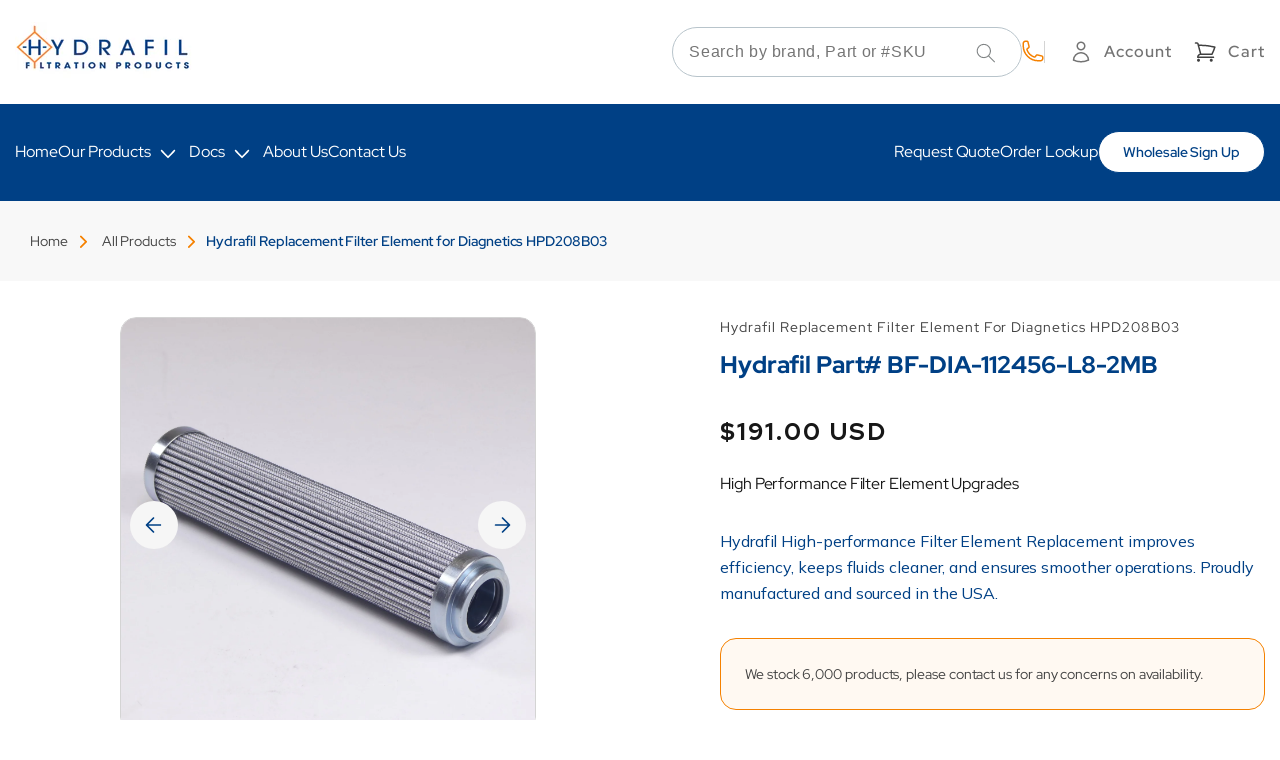

--- FILE ---
content_type: text/html; charset=utf-8
request_url: https://www.hydrafil.com/products/diagnetics-hpd208b03
body_size: 35516
content:
<!doctype html>
<html class="no-js" lang="en">
  <head>
  <meta name="google-site-verification" content="8DNmtdmdYbGEgcNfJPYXCiES60NVwHfWP1m5EKALntU" />
    <meta charset="utf-8">
    <meta http-equiv="X-UA-Compatible" content="IE=edge">
    <meta name="viewport" content="width=device-width,initial-scale=1">
    <meta name="theme-color" content="">
    <link rel="canonical" href="https://www.hydrafil.com/products/diagnetics-hpd208b03">
    <link rel="preconnect" href="https://cdn.shopify.com" crossorigin>

    <!-- Google tag (gtag.js) -->
<script async src="https://www.googletagmanager.com/gtag/js?id=AW-1070284843"></script>
<script>
  window.dataLayer = window.dataLayer || [];
  function gtag(){dataLayer.push(arguments);}
  gtag('js', new Date());

  gtag('config', 'AW-1070284843');
</script>

    <script>
  gtag('config', 'AW-1070284843/N4PLCKH106cZEKuArf4D', {
    'phone_conversion_number': '(313) 915-4120'
  });
</script><link rel="icon" type="image/png" href="//www.hydrafil.com/cdn/shop/files/HydrafilIcon.jpg?crop=center&height=32&v=1675442439&width=32"><link rel="preconnect" href="https://fonts.shopifycdn.com" crossorigin><title>
      High Performance Filter Element Upgrades
 &ndash; Hydrafil Filtration Products</title>

    
      <meta name="description" content="Hydrafil High-performance Filter Element Replacement improves efficiency, keeps fluids cleaner, and ensures smoother operations. Proudly manufactured and sourced in the USA.">
    

    

    
    
    
    


<meta property="og:site_name" content="Hydrafil Filtration Products">
<meta property="og:url" content="https://www.hydrafil.com/products/diagnetics-hpd208b03">
<meta property="og:title" content="High Performance Filter Element Upgrades">
<meta property="og:type" content="product">
<meta property="og:description" content="Hydrafil High-performance Filter Element Replacement improves efficiency, keeps fluids cleaner, and ensures smoother operations. Proudly manufactured and sourced in the USA."><meta property="og:image" content="http://www.hydrafil.com/cdn/shop/products/C925664-8-1_138592e8-2285-4cce-add1-8b73b09366ea.jpg?v=1620301590">
  <meta property="og:image:secure_url" content="https://www.hydrafil.com/cdn/shop/products/C925664-8-1_138592e8-2285-4cce-add1-8b73b09366ea.jpg?v=1620301590">
  <meta property="og:image:width" content="3888">
  <meta property="og:image:height" content="3888"><meta property="og:price:amount" content="191.00">
  <meta property="og:price:currency" content="USD"><meta name="twitter:card" content="summary_large_image">
<meta name="twitter:title" content="High Performance Filter Element Upgrades">
<meta name="twitter:description" content="Hydrafil High-performance Filter Element Replacement improves efficiency, keeps fluids cleaner, and ensures smoother operations. Proudly manufactured and sourced in the USA."><script type='application/json' class='wcp_json_39489144782997 wcp_json_6628269588629 wcp_json' id='wcp_json_6628269588629' >


{"id":6628269588629,"title":"Hydrafil Replacement Filter Element for Diagnetics HPD208B03","handle":"diagnetics-hpd208b03","description":"\u003cp\u003eHydrafil High-performance Filter Element Replacement improves efficiency, keeps fluids cleaner, and ensures smoother operations. Proudly manufactured and sourced in the USA.\u003c\/p\u003e","published_at":"2021-03-17T06:48:20-04:00","created_at":"2021-03-17T06:48:20-04:00","vendor":"Hydrafil's Replacement Filter Element","type":"Commercial","tags":["brand_Diagnetics","Dec_general","Tag_MB","Test Mixtable"],"price":19100,"price_min":19100,"price_max":19100,"available":true,"price_varies":false,"compare_at_price":0,"compare_at_price_min":0,"compare_at_price_max":0,"compare_at_price_varies":false,"variants":[{"id":39489144782997,"title":"Default Title","option1":"Default Title","option2":null,"option3":null,"sku":"BF-DIA-112456-L8-2MB","requires_shipping":true,"taxable":true,"featured_image":null,"available":true,"name":"Hydrafil Replacement Filter Element for Diagnetics HPD208B03","public_title":null,"options":["Default Title"],"price":19100,"weight":454,"compare_at_price":0,"inventory_management":null,"barcode":null,"requires_selling_plan":false,"selling_plan_allocations":[]}],"images":["\/\/www.hydrafil.com\/cdn\/shop\/products\/C925664-8-1_138592e8-2285-4cce-add1-8b73b09366ea.jpg?v=1620301590","\/\/www.hydrafil.com\/cdn\/shop\/products\/C925664-8_8b59393f-8d32-4bbf-abc9-ce4d58bc27fc.jpg?v=1620301590","\/\/www.hydrafil.com\/cdn\/shop\/products\/C925664-4-8-flowrate_f3257ad6-27b0-4df3-b510-7bb271bc9f2e.jpg?v=1620301591","\/\/www.hydrafil.com\/cdn\/shop\/products\/C925664-8-betaratio_02880bae-f8ff-4ab1-8adb-f47922969386.jpg?v=1620301591"],"featured_image":"\/\/www.hydrafil.com\/cdn\/shop\/products\/C925664-8-1_138592e8-2285-4cce-add1-8b73b09366ea.jpg?v=1620301590","options":["Title"],"media":[{"alt":null,"id":22895202730133,"position":1,"preview_image":{"aspect_ratio":1.0,"height":3888,"width":3888,"src":"\/\/www.hydrafil.com\/cdn\/shop\/products\/C925664-8-1_138592e8-2285-4cce-add1-8b73b09366ea.jpg?v=1620301590"},"aspect_ratio":1.0,"height":3888,"media_type":"image","src":"\/\/www.hydrafil.com\/cdn\/shop\/products\/C925664-8-1_138592e8-2285-4cce-add1-8b73b09366ea.jpg?v=1620301590","width":3888},{"alt":null,"id":22895202762901,"position":2,"preview_image":{"aspect_ratio":1.0,"height":3888,"width":3888,"src":"\/\/www.hydrafil.com\/cdn\/shop\/products\/C925664-8_8b59393f-8d32-4bbf-abc9-ce4d58bc27fc.jpg?v=1620301590"},"aspect_ratio":1.0,"height":3888,"media_type":"image","src":"\/\/www.hydrafil.com\/cdn\/shop\/products\/C925664-8_8b59393f-8d32-4bbf-abc9-ce4d58bc27fc.jpg?v=1620301590","width":3888},{"alt":null,"id":22895202795669,"position":3,"preview_image":{"aspect_ratio":1.193,"height":1018,"width":1214,"src":"\/\/www.hydrafil.com\/cdn\/shop\/products\/C925664-4-8-flowrate_f3257ad6-27b0-4df3-b510-7bb271bc9f2e.jpg?v=1620301591"},"aspect_ratio":1.193,"height":1018,"media_type":"image","src":"\/\/www.hydrafil.com\/cdn\/shop\/products\/C925664-4-8-flowrate_f3257ad6-27b0-4df3-b510-7bb271bc9f2e.jpg?v=1620301591","width":1214},{"alt":null,"id":22895202828437,"position":4,"preview_image":{"aspect_ratio":1.378,"height":794,"width":1094,"src":"\/\/www.hydrafil.com\/cdn\/shop\/products\/C925664-8-betaratio_02880bae-f8ff-4ab1-8adb-f47922969386.jpg?v=1620301591"},"aspect_ratio":1.378,"height":794,"media_type":"image","src":"\/\/www.hydrafil.com\/cdn\/shop\/products\/C925664-8-betaratio_02880bae-f8ff-4ab1-8adb-f47922969386.jpg?v=1620301591","width":1094}],"requires_selling_plan":false,"selling_plan_groups":[],"content":"\u003cp\u003eHydrafil High-performance Filter Element Replacement improves efficiency, keeps fluids cleaner, and ensures smoother operations. Proudly manufactured and sourced in the USA.\u003c\/p\u003e"}
</script>

    <script src="//www.hydrafil.com/cdn/shop/t/25/assets/constants.js?v=58251544750838685771684865520" defer="defer"></script>
    <script src="//www.hydrafil.com/cdn/shop/t/25/assets/pubsub.js?v=158357773527763999511684865522" defer="defer"></script>
    <script src="//www.hydrafil.com/cdn/shop/t/25/assets/global.js?v=9486880559517023991695363191" defer="defer"></script>
    <script src="https://cdnjs.cloudflare.com/ajax/libs/jquery/3.3.1/jquery.min.js"></script>
    <script type="text/javascript" src="//cdn.jsdelivr.net/npm/slick-carousel@1.8.1/slick/slick.min.js"></script><script>window.performance && window.performance.mark && window.performance.mark('shopify.content_for_header.start');</script><meta name="google-site-verification" content="jJFpB8a-aT9h3fAO73JvM0fNBI0l1HDQeypKw7sm4W0">
<meta id="shopify-digital-wallet" name="shopify-digital-wallet" content="/51435929749/digital_wallets/dialog">
<meta name="shopify-checkout-api-token" content="023ed1903edfa48ffbdd057f547c3a8a">
<meta id="in-context-paypal-metadata" data-shop-id="51435929749" data-venmo-supported="false" data-environment="production" data-locale="en_US" data-paypal-v4="true" data-currency="USD">
<link rel="alternate" hreflang="x-default" href="https://www.hydrafil.com/products/diagnetics-hpd208b03">
<link rel="alternate" hreflang="en-CA" href="https://www.hydrafil.com/en-ca/products/diagnetics-hpd208b03">
<link rel="alternate" hreflang="en-GB" href="https://www.hydrafil.com/en-gb/products/diagnetics-hpd208b03">
<link rel="alternate" hreflang="en-AU" href="https://www.hydrafil.com/en-au/products/diagnetics-hpd208b03">
<link rel="alternate" hreflang="en-DE" href="https://www.hydrafil.com/en-de/products/diagnetics-hpd208b03">
<link rel="alternate" hreflang="en-FR" href="https://www.hydrafil.com/en-fr/products/diagnetics-hpd208b03">
<link rel="alternate" hreflang="en-JP" href="https://www.hydrafil.com/en-jp/products/diagnetics-hpd208b03">
<link rel="alternate" hreflang="en-NL" href="https://www.hydrafil.com/en-nl/products/diagnetics-hpd208b03">
<link rel="alternate" hreflang="en-NZ" href="https://www.hydrafil.com/en-nz/products/diagnetics-hpd208b03">
<link rel="alternate" hreflang="en-CH" href="https://www.hydrafil.com/en-ch/products/diagnetics-hpd208b03">
<link rel="alternate" hreflang="en-IT" href="https://www.hydrafil.com/en-it/products/diagnetics-hpd208b03">
<link rel="alternate" hreflang="en-IE" href="https://www.hydrafil.com/en-ie/products/diagnetics-hpd208b03">
<link rel="alternate" hreflang="en-ES" href="https://www.hydrafil.com/en-es/products/diagnetics-hpd208b03">
<link rel="alternate" hreflang="en-SE" href="https://www.hydrafil.com/en-se/products/diagnetics-hpd208b03">
<link rel="alternate" hreflang="en-MX" href="https://www.hydrafil.com/en-mx/products/diagnetics-hpd208b03">
<link rel="alternate" type="application/json+oembed" href="https://www.hydrafil.com/products/diagnetics-hpd208b03.oembed">
<script async="async" src="/checkouts/internal/preloads.js?locale=en-US"></script>
<link rel="preconnect" href="https://shop.app" crossorigin="anonymous">
<script async="async" src="https://shop.app/checkouts/internal/preloads.js?locale=en-US&shop_id=51435929749" crossorigin="anonymous"></script>
<script id="apple-pay-shop-capabilities" type="application/json">{"shopId":51435929749,"countryCode":"US","currencyCode":"USD","merchantCapabilities":["supports3DS"],"merchantId":"gid:\/\/shopify\/Shop\/51435929749","merchantName":"Hydrafil Filtration Products","requiredBillingContactFields":["postalAddress","email"],"requiredShippingContactFields":["postalAddress","email"],"shippingType":"shipping","supportedNetworks":["visa","masterCard","amex","discover","elo","jcb"],"total":{"type":"pending","label":"Hydrafil Filtration Products","amount":"1.00"},"shopifyPaymentsEnabled":true,"supportsSubscriptions":true}</script>
<script id="shopify-features" type="application/json">{"accessToken":"023ed1903edfa48ffbdd057f547c3a8a","betas":["rich-media-storefront-analytics"],"domain":"www.hydrafil.com","predictiveSearch":true,"shopId":51435929749,"locale":"en"}</script>
<script>var Shopify = Shopify || {};
Shopify.shop = "hydrafil-store.myshopify.com";
Shopify.locale = "en";
Shopify.currency = {"active":"USD","rate":"1.0"};
Shopify.country = "US";
Shopify.theme = {"name":"Hydrafil\/mel -- WPD","id":133931368597,"schema_name":"Dawn","schema_version":"9.0.0","theme_store_id":null,"role":"main"};
Shopify.theme.handle = "null";
Shopify.theme.style = {"id":null,"handle":null};
Shopify.cdnHost = "www.hydrafil.com/cdn";
Shopify.routes = Shopify.routes || {};
Shopify.routes.root = "/";</script>
<script type="module">!function(o){(o.Shopify=o.Shopify||{}).modules=!0}(window);</script>
<script>!function(o){function n(){var o=[];function n(){o.push(Array.prototype.slice.apply(arguments))}return n.q=o,n}var t=o.Shopify=o.Shopify||{};t.loadFeatures=n(),t.autoloadFeatures=n()}(window);</script>
<script>
  window.ShopifyPay = window.ShopifyPay || {};
  window.ShopifyPay.apiHost = "shop.app\/pay";
  window.ShopifyPay.redirectState = null;
</script>
<script id="shop-js-analytics" type="application/json">{"pageType":"product"}</script>
<script defer="defer" async type="module" src="//www.hydrafil.com/cdn/shopifycloud/shop-js/modules/v2/client.init-shop-cart-sync_COMZFrEa.en.esm.js"></script>
<script defer="defer" async type="module" src="//www.hydrafil.com/cdn/shopifycloud/shop-js/modules/v2/chunk.common_CdXrxk3f.esm.js"></script>
<script type="module">
  await import("//www.hydrafil.com/cdn/shopifycloud/shop-js/modules/v2/client.init-shop-cart-sync_COMZFrEa.en.esm.js");
await import("//www.hydrafil.com/cdn/shopifycloud/shop-js/modules/v2/chunk.common_CdXrxk3f.esm.js");

  window.Shopify.SignInWithShop?.initShopCartSync?.({"fedCMEnabled":true,"windoidEnabled":true});

</script>
<script>
  window.Shopify = window.Shopify || {};
  if (!window.Shopify.featureAssets) window.Shopify.featureAssets = {};
  window.Shopify.featureAssets['shop-js'] = {"shop-cart-sync":["modules/v2/client.shop-cart-sync_CRSPkpKa.en.esm.js","modules/v2/chunk.common_CdXrxk3f.esm.js"],"init-fed-cm":["modules/v2/client.init-fed-cm_DO1JVZ96.en.esm.js","modules/v2/chunk.common_CdXrxk3f.esm.js"],"init-windoid":["modules/v2/client.init-windoid_hXardXh0.en.esm.js","modules/v2/chunk.common_CdXrxk3f.esm.js"],"init-shop-email-lookup-coordinator":["modules/v2/client.init-shop-email-lookup-coordinator_jpxQlUsx.en.esm.js","modules/v2/chunk.common_CdXrxk3f.esm.js"],"shop-toast-manager":["modules/v2/client.shop-toast-manager_C-K0q6-t.en.esm.js","modules/v2/chunk.common_CdXrxk3f.esm.js"],"shop-button":["modules/v2/client.shop-button_B6dBoDg5.en.esm.js","modules/v2/chunk.common_CdXrxk3f.esm.js"],"shop-login-button":["modules/v2/client.shop-login-button_BHRMsoBb.en.esm.js","modules/v2/chunk.common_CdXrxk3f.esm.js","modules/v2/chunk.modal_C89cmTvN.esm.js"],"shop-cash-offers":["modules/v2/client.shop-cash-offers_p6Pw3nax.en.esm.js","modules/v2/chunk.common_CdXrxk3f.esm.js","modules/v2/chunk.modal_C89cmTvN.esm.js"],"avatar":["modules/v2/client.avatar_BTnouDA3.en.esm.js"],"init-shop-cart-sync":["modules/v2/client.init-shop-cart-sync_COMZFrEa.en.esm.js","modules/v2/chunk.common_CdXrxk3f.esm.js"],"init-shop-for-new-customer-accounts":["modules/v2/client.init-shop-for-new-customer-accounts_BNQiNx4m.en.esm.js","modules/v2/client.shop-login-button_BHRMsoBb.en.esm.js","modules/v2/chunk.common_CdXrxk3f.esm.js","modules/v2/chunk.modal_C89cmTvN.esm.js"],"pay-button":["modules/v2/client.pay-button_CRuQ9trT.en.esm.js","modules/v2/chunk.common_CdXrxk3f.esm.js"],"init-customer-accounts-sign-up":["modules/v2/client.init-customer-accounts-sign-up_Q1yheB3t.en.esm.js","modules/v2/client.shop-login-button_BHRMsoBb.en.esm.js","modules/v2/chunk.common_CdXrxk3f.esm.js","modules/v2/chunk.modal_C89cmTvN.esm.js"],"checkout-modal":["modules/v2/client.checkout-modal_DtXVhFgQ.en.esm.js","modules/v2/chunk.common_CdXrxk3f.esm.js","modules/v2/chunk.modal_C89cmTvN.esm.js"],"init-customer-accounts":["modules/v2/client.init-customer-accounts_B5rMd0lj.en.esm.js","modules/v2/client.shop-login-button_BHRMsoBb.en.esm.js","modules/v2/chunk.common_CdXrxk3f.esm.js","modules/v2/chunk.modal_C89cmTvN.esm.js"],"lead-capture":["modules/v2/client.lead-capture_CmGCXBh3.en.esm.js","modules/v2/chunk.common_CdXrxk3f.esm.js","modules/v2/chunk.modal_C89cmTvN.esm.js"],"shop-follow-button":["modules/v2/client.shop-follow-button_CV5C02lv.en.esm.js","modules/v2/chunk.common_CdXrxk3f.esm.js","modules/v2/chunk.modal_C89cmTvN.esm.js"],"shop-login":["modules/v2/client.shop-login_Bz_Zm_XZ.en.esm.js","modules/v2/chunk.common_CdXrxk3f.esm.js","modules/v2/chunk.modal_C89cmTvN.esm.js"],"payment-terms":["modules/v2/client.payment-terms_D7XnU2ez.en.esm.js","modules/v2/chunk.common_CdXrxk3f.esm.js","modules/v2/chunk.modal_C89cmTvN.esm.js"]};
</script>
<script>(function() {
  var isLoaded = false;
  function asyncLoad() {
    if (isLoaded) return;
    isLoaded = true;
    var urls = ["https:\/\/ecommplugins-scripts.trustpilot.com\/v2.1\/js\/header.min.js?settings=eyJrZXkiOiJDeTI1azFTeFRFNlFJSHYxIiwicyI6InNrdSJ9\u0026v=2.5\u0026shop=hydrafil-store.myshopify.com","https:\/\/ecommplugins-trustboxsettings.trustpilot.com\/hydrafil-store.myshopify.com.js?settings=1743782436841\u0026shop=hydrafil-store.myshopify.com","https:\/\/widget.trustpilot.com\/bootstrap\/v5\/tp.widget.sync.bootstrap.min.js?shop=hydrafil-store.myshopify.com","https:\/\/static2.rapidsearch.dev\/resultpage.js?shop=hydrafil-store.myshopify.com","https:\/\/reorder-master.hulkapps.com\/reorderjs\/re-order.js?1630511620\u0026shop=hydrafil-store.myshopify.com","\/\/cdn.shopify.com\/proxy\/bf1b32edd91ef406a3d30fde0ca1fd69abceb6de3dc0fdd5512a10d246b30c61\/bingshoppingtool-t2app-prod.trafficmanager.net\/uet\/tracking_script?shop=hydrafil-store.myshopify.com\u0026sp-cache-control=cHVibGljLCBtYXgtYWdlPTkwMA","\/\/www.powr.io\/powr.js?powr-token=hydrafil-store.myshopify.com\u0026external-type=shopify\u0026shop=hydrafil-store.myshopify.com","https:\/\/ecommplugins-scripts.trustpilot.com\/v2.1\/js\/success.min.js?settings=eyJrZXkiOiJDeTI1azFTeFRFNlFJSHYxIiwicyI6InNrdSIsInQiOlsib3JkZXJzL2Z1bGZpbGxlZCJdLCJ2IjoiIiwiYSI6IlNob3BpZnktMjAyMC0wNyJ9\u0026shop=hydrafil-store.myshopify.com"];
    for (var i = 0; i < urls.length; i++) {
      var s = document.createElement('script');
      s.type = 'text/javascript';
      s.async = true;
      s.src = urls[i];
      var x = document.getElementsByTagName('script')[0];
      x.parentNode.insertBefore(s, x);
    }
  };
  if(window.attachEvent) {
    window.attachEvent('onload', asyncLoad);
  } else {
    window.addEventListener('load', asyncLoad, false);
  }
})();</script>
<script id="__st">var __st={"a":51435929749,"offset":-18000,"reqid":"ca175214-cd3c-48b9-9971-3453a532f096-1763479467","pageurl":"www.hydrafil.com\/products\/diagnetics-hpd208b03","u":"17d5c18c62ec","p":"product","rtyp":"product","rid":6628269588629};</script>
<script>window.ShopifyPaypalV4VisibilityTracking = true;</script>
<script id="captcha-bootstrap">!function(){'use strict';const t='contact',e='account',n='new_comment',o=[[t,t],['blogs',n],['comments',n],[t,'customer']],c=[[e,'customer_login'],[e,'guest_login'],[e,'recover_customer_password'],[e,'create_customer']],r=t=>t.map((([t,e])=>`form[action*='/${t}']:not([data-nocaptcha='true']) input[name='form_type'][value='${e}']`)).join(','),a=t=>()=>t?[...document.querySelectorAll(t)].map((t=>t.form)):[];function s(){const t=[...o],e=r(t);return a(e)}const i='password',u='form_key',d=['recaptcha-v3-token','g-recaptcha-response','h-captcha-response',i],f=()=>{try{return window.sessionStorage}catch{return}},m='__shopify_v',_=t=>t.elements[u];function p(t,e,n=!1){try{const o=window.sessionStorage,c=JSON.parse(o.getItem(e)),{data:r}=function(t){const{data:e,action:n}=t;return t[m]||n?{data:e,action:n}:{data:t,action:n}}(c);for(const[e,n]of Object.entries(r))t.elements[e]&&(t.elements[e].value=n);n&&o.removeItem(e)}catch(o){console.error('form repopulation failed',{error:o})}}const l='form_type',E='cptcha';function T(t){t.dataset[E]=!0}const w=window,h=w.document,L='Shopify',v='ce_forms',y='captcha';let A=!1;((t,e)=>{const n=(g='f06e6c50-85a8-45c8-87d0-21a2b65856fe',I='https://cdn.shopify.com/shopifycloud/storefront-forms-hcaptcha/ce_storefront_forms_captcha_hcaptcha.v1.5.2.iife.js',D={infoText:'Protected by hCaptcha',privacyText:'Privacy',termsText:'Terms'},(t,e,n)=>{const o=w[L][v],c=o.bindForm;if(c)return c(t,g,e,D).then(n);var r;o.q.push([[t,g,e,D],n]),r=I,A||(h.body.append(Object.assign(h.createElement('script'),{id:'captcha-provider',async:!0,src:r})),A=!0)});var g,I,D;w[L]=w[L]||{},w[L][v]=w[L][v]||{},w[L][v].q=[],w[L][y]=w[L][y]||{},w[L][y].protect=function(t,e){n(t,void 0,e),T(t)},Object.freeze(w[L][y]),function(t,e,n,w,h,L){const[v,y,A,g]=function(t,e,n){const i=e?o:[],u=t?c:[],d=[...i,...u],f=r(d),m=r(i),_=r(d.filter((([t,e])=>n.includes(e))));return[a(f),a(m),a(_),s()]}(w,h,L),I=t=>{const e=t.target;return e instanceof HTMLFormElement?e:e&&e.form},D=t=>v().includes(t);t.addEventListener('submit',(t=>{const e=I(t);if(!e)return;const n=D(e)&&!e.dataset.hcaptchaBound&&!e.dataset.recaptchaBound,o=_(e),c=g().includes(e)&&(!o||!o.value);(n||c)&&t.preventDefault(),c&&!n&&(function(t){try{if(!f())return;!function(t){const e=f();if(!e)return;const n=_(t);if(!n)return;const o=n.value;o&&e.removeItem(o)}(t);const e=Array.from(Array(32),(()=>Math.random().toString(36)[2])).join('');!function(t,e){_(t)||t.append(Object.assign(document.createElement('input'),{type:'hidden',name:u})),t.elements[u].value=e}(t,e),function(t,e){const n=f();if(!n)return;const o=[...t.querySelectorAll(`input[type='${i}']`)].map((({name:t})=>t)),c=[...d,...o],r={};for(const[a,s]of new FormData(t).entries())c.includes(a)||(r[a]=s);n.setItem(e,JSON.stringify({[m]:1,action:t.action,data:r}))}(t,e)}catch(e){console.error('failed to persist form',e)}}(e),e.submit())}));const S=(t,e)=>{t&&!t.dataset[E]&&(n(t,e.some((e=>e===t))),T(t))};for(const o of['focusin','change'])t.addEventListener(o,(t=>{const e=I(t);D(e)&&S(e,y())}));const B=e.get('form_key'),M=e.get(l),P=B&&M;t.addEventListener('DOMContentLoaded',(()=>{const t=y();if(P)for(const e of t)e.elements[l].value===M&&p(e,B);[...new Set([...A(),...v().filter((t=>'true'===t.dataset.shopifyCaptcha))])].forEach((e=>S(e,t)))}))}(h,new URLSearchParams(w.location.search),n,t,e,['guest_login'])})(!0,!0)}();</script>
<script integrity="sha256-52AcMU7V7pcBOXWImdc/TAGTFKeNjmkeM1Pvks/DTgc=" data-source-attribution="shopify.loadfeatures" defer="defer" src="//www.hydrafil.com/cdn/shopifycloud/storefront/assets/storefront/load_feature-81c60534.js" crossorigin="anonymous"></script>
<script crossorigin="anonymous" defer="defer" src="//www.hydrafil.com/cdn/shopifycloud/storefront/assets/shopify_pay/storefront-65b4c6d7.js?v=20250812"></script>
<script data-source-attribution="shopify.dynamic_checkout.dynamic.init">var Shopify=Shopify||{};Shopify.PaymentButton=Shopify.PaymentButton||{isStorefrontPortableWallets:!0,init:function(){window.Shopify.PaymentButton.init=function(){};var t=document.createElement("script");t.src="https://www.hydrafil.com/cdn/shopifycloud/portable-wallets/latest/portable-wallets.en.js",t.type="module",document.head.appendChild(t)}};
</script>
<script data-source-attribution="shopify.dynamic_checkout.buyer_consent">
  function portableWalletsHideBuyerConsent(e){var t=document.getElementById("shopify-buyer-consent"),n=document.getElementById("shopify-subscription-policy-button");t&&n&&(t.classList.add("hidden"),t.setAttribute("aria-hidden","true"),n.removeEventListener("click",e))}function portableWalletsShowBuyerConsent(e){var t=document.getElementById("shopify-buyer-consent"),n=document.getElementById("shopify-subscription-policy-button");t&&n&&(t.classList.remove("hidden"),t.removeAttribute("aria-hidden"),n.addEventListener("click",e))}window.Shopify?.PaymentButton&&(window.Shopify.PaymentButton.hideBuyerConsent=portableWalletsHideBuyerConsent,window.Shopify.PaymentButton.showBuyerConsent=portableWalletsShowBuyerConsent);
</script>
<script data-source-attribution="shopify.dynamic_checkout.cart.bootstrap">document.addEventListener("DOMContentLoaded",(function(){function t(){return document.querySelector("shopify-accelerated-checkout-cart, shopify-accelerated-checkout")}if(t())Shopify.PaymentButton.init();else{new MutationObserver((function(e,n){t()&&(Shopify.PaymentButton.init(),n.disconnect())})).observe(document.body,{childList:!0,subtree:!0})}}));
</script>
<script id='scb4127' type='text/javascript' async='' src='https://www.hydrafil.com/cdn/shopifycloud/privacy-banner/storefront-banner.js'></script><link id="shopify-accelerated-checkout-styles" rel="stylesheet" media="screen" href="https://www.hydrafil.com/cdn/shopifycloud/portable-wallets/latest/accelerated-checkout-backwards-compat.css" crossorigin="anonymous">
<style id="shopify-accelerated-checkout-cart">
        #shopify-buyer-consent {
  margin-top: 1em;
  display: inline-block;
  width: 100%;
}

#shopify-buyer-consent.hidden {
  display: none;
}

#shopify-subscription-policy-button {
  background: none;
  border: none;
  padding: 0;
  text-decoration: underline;
  font-size: inherit;
  cursor: pointer;
}

#shopify-subscription-policy-button::before {
  box-shadow: none;
}

      </style>
<script id="sections-script" data-sections="header" defer="defer" src="//www.hydrafil.com/cdn/shop/t/25/compiled_assets/scripts.js?11126"></script>
<script>window.performance && window.performance.mark && window.performance.mark('shopify.content_for_header.end');</script>


    <style data-shopify>
      @font-face {
  font-family: Assistant;
  font-weight: 400;
  font-style: normal;
  font-display: swap;
  src: url("//www.hydrafil.com/cdn/fonts/assistant/assistant_n4.9120912a469cad1cc292572851508ca49d12e768.woff2") format("woff2"),
       url("//www.hydrafil.com/cdn/fonts/assistant/assistant_n4.6e9875ce64e0fefcd3f4446b7ec9036b3ddd2985.woff") format("woff");
}

      @font-face {
  font-family: Assistant;
  font-weight: 700;
  font-style: normal;
  font-display: swap;
  src: url("//www.hydrafil.com/cdn/fonts/assistant/assistant_n7.bf44452348ec8b8efa3aa3068825305886b1c83c.woff2") format("woff2"),
       url("//www.hydrafil.com/cdn/fonts/assistant/assistant_n7.0c887fee83f6b3bda822f1150b912c72da0f7b64.woff") format("woff");
}

      
      
      @font-face {
  font-family: Assistant;
  font-weight: 400;
  font-style: normal;
  font-display: swap;
  src: url("//www.hydrafil.com/cdn/fonts/assistant/assistant_n4.9120912a469cad1cc292572851508ca49d12e768.woff2") format("woff2"),
       url("//www.hydrafil.com/cdn/fonts/assistant/assistant_n4.6e9875ce64e0fefcd3f4446b7ec9036b3ddd2985.woff") format("woff");
}


      :root {
        --font-body-family: Assistant, sans-serif;
        --font-body-style: normal;
        --font-body-weight: 400;
        --font-body-weight-bold: 700;

        --font-heading-family: Assistant, sans-serif;
        --font-heading-style: normal;
        --font-heading-weight: 700;

        --font-body-scale: 1.0;
        --font-heading-scale: 1.0;

        --color-base-text: 87, 92, 93;
        --color-shadow: 87, 92, 93;
        --color-base-background-1: 255, 255, 255;
        --color-base-background-2: 245, 245, 245;
        --color-base-solid-button-labels: 255, 255, 255;
        --color-base-outline-button-labels: 255, 255, 255;
        --color-base-accent-1: 245, 129, 0;
        --color-base-accent-2: 51, 79, 180;
        --payment-terms-background-color: #ffffff;

        --gradient-base-background-1: #ffffff;
        --gradient-base-background-2: #f5f5f5;
        --gradient-base-accent-1: #f58100;
        --gradient-base-accent-2: #334fb4;

        --media-padding: px;
        --media-border-opacity: 0.95;
        --media-border-width: 0px;
        --media-radius: 24px;
        --media-shadow-opacity: 0.0;
        --media-shadow-horizontal-offset: -40px;
        --media-shadow-vertical-offset: -40px;
        --media-shadow-blur-radius: 5px;
        --media-shadow-visible: 0;

        --page-width: 1300px;
        --page-width-margin: 0rem;

        --product-card-image-padding: 0.0rem;
        --product-card-corner-radius: 0.0rem;
        --product-card-text-alignment: left;
        --product-card-border-width: 0.0rem;
        --product-card-border-opacity: 0.1;
        --product-card-shadow-opacity: 0.0;
        --product-card-shadow-visible: 0;
        --product-card-shadow-horizontal-offset: 0.0rem;
        --product-card-shadow-vertical-offset: 0.4rem;
        --product-card-shadow-blur-radius: 0.5rem;

        --collection-card-image-padding: 0.0rem;
        --collection-card-corner-radius: 0.0rem;
        --collection-card-text-alignment: left;
        --collection-card-border-width: 0.0rem;
        --collection-card-border-opacity: 0.1;
        --collection-card-shadow-opacity: 0.0;
        --collection-card-shadow-visible: 0;
        --collection-card-shadow-horizontal-offset: 0.0rem;
        --collection-card-shadow-vertical-offset: 0.4rem;
        --collection-card-shadow-blur-radius: 0.5rem;

        --blog-card-image-padding: 0.0rem;
        --blog-card-corner-radius: 0.0rem;
        --blog-card-text-alignment: left;
        --blog-card-border-width: 0.0rem;
        --blog-card-border-opacity: 0.1;
        --blog-card-shadow-opacity: 0.0;
        --blog-card-shadow-visible: 0;
        --blog-card-shadow-horizontal-offset: 0.0rem;
        --blog-card-shadow-vertical-offset: 0.4rem;
        --blog-card-shadow-blur-radius: 0.5rem;

        --badge-corner-radius: 4.0rem;

        --popup-border-width: 1px;
        --popup-border-opacity: 0.1;
        --popup-corner-radius: 0px;
        --popup-shadow-opacity: 0.0;
        --popup-shadow-horizontal-offset: 0px;
        --popup-shadow-vertical-offset: 4px;
        --popup-shadow-blur-radius: 5px;

        --drawer-border-width: 1px;
        --drawer-border-opacity: 0.1;
        --drawer-shadow-opacity: 0.0;
        --drawer-shadow-horizontal-offset: 0px;
        --drawer-shadow-vertical-offset: 4px;
        --drawer-shadow-blur-radius: 5px;

        --spacing-sections-desktop: 0px;
        --spacing-sections-mobile: 0px;

        --grid-desktop-vertical-spacing: 8px;
        --grid-desktop-horizontal-spacing: 4px;
        --grid-mobile-vertical-spacing: 4px;
        --grid-mobile-horizontal-spacing: 2px;

        --text-boxes-border-opacity: 0.35;
        --text-boxes-border-width: 0px;
        --text-boxes-radius: 0px;
        --text-boxes-shadow-opacity: 0.0;
        --text-boxes-shadow-visible: 0;
        --text-boxes-shadow-horizontal-offset: 0px;
        --text-boxes-shadow-vertical-offset: 4px;
        --text-boxes-shadow-blur-radius: 5px;

        --buttons-radius: 32px;
        --buttons-radius-outset: 33px;
        --buttons-border-width: 1px;
        --buttons-border-opacity: 1.0;
        --buttons-shadow-opacity: 0.0;
        --buttons-shadow-visible: 0;
        --buttons-shadow-horizontal-offset: -12px;
        --buttons-shadow-vertical-offset: -12px;
        --buttons-shadow-blur-radius: 5px;
        --buttons-border-offset: 0.3px;

        --inputs-radius: 40px;
        --inputs-border-width: 1px;
        --inputs-border-opacity: 1.0;
        --inputs-shadow-opacity: 0.0;
        --inputs-shadow-horizontal-offset: 0px;
        --inputs-margin-offset: 0px;
        --inputs-shadow-vertical-offset: 4px;
        --inputs-shadow-blur-radius: 5px;
        --inputs-radius-outset: 41px;

        --variant-pills-radius: 40px;
        --variant-pills-border-width: 1px;
        --variant-pills-border-opacity: 0.55;
        --variant-pills-shadow-opacity: 0.0;
        --variant-pills-shadow-horizontal-offset: 0px;
        --variant-pills-shadow-vertical-offset: 4px;
        --variant-pills-shadow-blur-radius: 5px;
      }

      *,
      *::before,
      *::after {
        box-sizing: inherit;
      }

      html {
        box-sizing: border-box;
        font-size: calc(var(--font-body-scale) * 62.5%);
        height: 100%;
      }

      body {
        display: grid;
        grid-template-rows: auto auto 1fr auto;
        grid-template-columns: 100%;
        min-height: 100%;
        margin: 0;
        font-size: 1.5rem;
        letter-spacing: 0.06rem;
        line-height: calc(1 + 0.8 / var(--font-body-scale));
        font-family: var(--font-body-family);
        font-style: var(--font-body-style);
        font-weight: var(--font-body-weight);
      }

      @media screen and (min-width: 750px) {
        body {
          font-size: 1.6rem;
        }
      }
    </style>

    <link href="//www.hydrafil.com/cdn/shop/t/25/assets/base.css?v=37907309910818034421684865525" rel="stylesheet" type="text/css" media="all" />
    <link href="//www.hydrafil.com/cdn/shop/t/25/assets/theme.css?v=78678475578898605521688150275" rel="stylesheet" type="text/css" media="all" />
    <link rel="stylesheet" type="text/css" href="//cdn.jsdelivr.net/npm/slick-carousel@1.8.1/slick/slick.css"/><link rel="preload" as="font" href="//www.hydrafil.com/cdn/fonts/assistant/assistant_n4.9120912a469cad1cc292572851508ca49d12e768.woff2" type="font/woff2" crossorigin><link rel="preload" as="font" href="//www.hydrafil.com/cdn/fonts/assistant/assistant_n4.9120912a469cad1cc292572851508ca49d12e768.woff2" type="font/woff2" crossorigin><script>document.documentElement.className = document.documentElement.className.replace('no-js', 'js');
    if (Shopify.designMode) {
      document.documentElement.classList.add('shopify-design-mode');
    }
    </script>
    


  <script type="text/javascript">
    window.RapidSearchAdmin = false;
  </script>



<!-- BEGIN app block: shopify://apps/pumper-bundles/blocks/app-embed/0856870d-2aca-4b1e-a662-cf1797f61270 --><meta name="format-detection" content="telephone=no">

  
  


<script src="https://cdn.shopify.com/extensions/019a96e7-e24c-706b-88fb-caa9dcb69cc6/discount-app-staging-494/assets/prvw_app_legacy.js" defer="defer"></script>
  <link href="//cdn.shopify.com/extensions/019a96e7-e24c-706b-88fb-caa9dcb69cc6/discount-app-staging-494/assets/bundle.css" rel="stylesheet" type="text/css" media="all" />



<!-- END app block --><link href="https://monorail-edge.shopifysvc.com" rel="dns-prefetch">
<script>(function(){if ("sendBeacon" in navigator && "performance" in window) {try {var session_token_from_headers = performance.getEntriesByType('navigation')[0].serverTiming.find(x => x.name == '_s').description;} catch {var session_token_from_headers = undefined;}var session_cookie_matches = document.cookie.match(/_shopify_s=([^;]*)/);var session_token_from_cookie = session_cookie_matches && session_cookie_matches.length === 2 ? session_cookie_matches[1] : "";var session_token = session_token_from_headers || session_token_from_cookie || "";function handle_abandonment_event(e) {var entries = performance.getEntries().filter(function(entry) {return /monorail-edge.shopifysvc.com/.test(entry.name);});if (!window.abandonment_tracked && entries.length === 0) {window.abandonment_tracked = true;var currentMs = Date.now();var navigation_start = performance.timing.navigationStart;var payload = {shop_id: 51435929749,url: window.location.href,navigation_start,duration: currentMs - navigation_start,session_token,page_type: "product"};window.navigator.sendBeacon("https://monorail-edge.shopifysvc.com/v1/produce", JSON.stringify({schema_id: "online_store_buyer_site_abandonment/1.1",payload: payload,metadata: {event_created_at_ms: currentMs,event_sent_at_ms: currentMs}}));}}window.addEventListener('pagehide', handle_abandonment_event);}}());</script>
<script id="web-pixels-manager-setup">(function e(e,d,r,n,o){if(void 0===o&&(o={}),!Boolean(null===(a=null===(i=window.Shopify)||void 0===i?void 0:i.analytics)||void 0===a?void 0:a.replayQueue)){var i,a;window.Shopify=window.Shopify||{};var t=window.Shopify;t.analytics=t.analytics||{};var s=t.analytics;s.replayQueue=[],s.publish=function(e,d,r){return s.replayQueue.push([e,d,r]),!0};try{self.performance.mark("wpm:start")}catch(e){}var l=function(){var e={modern:/Edge?\/(1{2}[4-9]|1[2-9]\d|[2-9]\d{2}|\d{4,})\.\d+(\.\d+|)|Firefox\/(1{2}[4-9]|1[2-9]\d|[2-9]\d{2}|\d{4,})\.\d+(\.\d+|)|Chrom(ium|e)\/(9{2}|\d{3,})\.\d+(\.\d+|)|(Maci|X1{2}).+ Version\/(15\.\d+|(1[6-9]|[2-9]\d|\d{3,})\.\d+)([,.]\d+|)( \(\w+\)|)( Mobile\/\w+|) Safari\/|Chrome.+OPR\/(9{2}|\d{3,})\.\d+\.\d+|(CPU[ +]OS|iPhone[ +]OS|CPU[ +]iPhone|CPU IPhone OS|CPU iPad OS)[ +]+(15[._]\d+|(1[6-9]|[2-9]\d|\d{3,})[._]\d+)([._]\d+|)|Android:?[ /-](13[3-9]|1[4-9]\d|[2-9]\d{2}|\d{4,})(\.\d+|)(\.\d+|)|Android.+Firefox\/(13[5-9]|1[4-9]\d|[2-9]\d{2}|\d{4,})\.\d+(\.\d+|)|Android.+Chrom(ium|e)\/(13[3-9]|1[4-9]\d|[2-9]\d{2}|\d{4,})\.\d+(\.\d+|)|SamsungBrowser\/([2-9]\d|\d{3,})\.\d+/,legacy:/Edge?\/(1[6-9]|[2-9]\d|\d{3,})\.\d+(\.\d+|)|Firefox\/(5[4-9]|[6-9]\d|\d{3,})\.\d+(\.\d+|)|Chrom(ium|e)\/(5[1-9]|[6-9]\d|\d{3,})\.\d+(\.\d+|)([\d.]+$|.*Safari\/(?![\d.]+ Edge\/[\d.]+$))|(Maci|X1{2}).+ Version\/(10\.\d+|(1[1-9]|[2-9]\d|\d{3,})\.\d+)([,.]\d+|)( \(\w+\)|)( Mobile\/\w+|) Safari\/|Chrome.+OPR\/(3[89]|[4-9]\d|\d{3,})\.\d+\.\d+|(CPU[ +]OS|iPhone[ +]OS|CPU[ +]iPhone|CPU IPhone OS|CPU iPad OS)[ +]+(10[._]\d+|(1[1-9]|[2-9]\d|\d{3,})[._]\d+)([._]\d+|)|Android:?[ /-](13[3-9]|1[4-9]\d|[2-9]\d{2}|\d{4,})(\.\d+|)(\.\d+|)|Mobile Safari.+OPR\/([89]\d|\d{3,})\.\d+\.\d+|Android.+Firefox\/(13[5-9]|1[4-9]\d|[2-9]\d{2}|\d{4,})\.\d+(\.\d+|)|Android.+Chrom(ium|e)\/(13[3-9]|1[4-9]\d|[2-9]\d{2}|\d{4,})\.\d+(\.\d+|)|Android.+(UC? ?Browser|UCWEB|U3)[ /]?(15\.([5-9]|\d{2,})|(1[6-9]|[2-9]\d|\d{3,})\.\d+)\.\d+|SamsungBrowser\/(5\.\d+|([6-9]|\d{2,})\.\d+)|Android.+MQ{2}Browser\/(14(\.(9|\d{2,})|)|(1[5-9]|[2-9]\d|\d{3,})(\.\d+|))(\.\d+|)|K[Aa][Ii]OS\/(3\.\d+|([4-9]|\d{2,})\.\d+)(\.\d+|)/},d=e.modern,r=e.legacy,n=navigator.userAgent;return n.match(d)?"modern":n.match(r)?"legacy":"unknown"}(),u="modern"===l?"modern":"legacy",c=(null!=n?n:{modern:"",legacy:""})[u],f=function(e){return[e.baseUrl,"/wpm","/b",e.hashVersion,"modern"===e.buildTarget?"m":"l",".js"].join("")}({baseUrl:d,hashVersion:r,buildTarget:u}),m=function(e){var d=e.version,r=e.bundleTarget,n=e.surface,o=e.pageUrl,i=e.monorailEndpoint;return{emit:function(e){var a=e.status,t=e.errorMsg,s=(new Date).getTime(),l=JSON.stringify({metadata:{event_sent_at_ms:s},events:[{schema_id:"web_pixels_manager_load/3.1",payload:{version:d,bundle_target:r,page_url:o,status:a,surface:n,error_msg:t},metadata:{event_created_at_ms:s}}]});if(!i)return console&&console.warn&&console.warn("[Web Pixels Manager] No Monorail endpoint provided, skipping logging."),!1;try{return self.navigator.sendBeacon.bind(self.navigator)(i,l)}catch(e){}var u=new XMLHttpRequest;try{return u.open("POST",i,!0),u.setRequestHeader("Content-Type","text/plain"),u.send(l),!0}catch(e){return console&&console.warn&&console.warn("[Web Pixels Manager] Got an unhandled error while logging to Monorail."),!1}}}}({version:r,bundleTarget:l,surface:e.surface,pageUrl:self.location.href,monorailEndpoint:e.monorailEndpoint});try{o.browserTarget=l,function(e){var d=e.src,r=e.async,n=void 0===r||r,o=e.onload,i=e.onerror,a=e.sri,t=e.scriptDataAttributes,s=void 0===t?{}:t,l=document.createElement("script"),u=document.querySelector("head"),c=document.querySelector("body");if(l.async=n,l.src=d,a&&(l.integrity=a,l.crossOrigin="anonymous"),s)for(var f in s)if(Object.prototype.hasOwnProperty.call(s,f))try{l.dataset[f]=s[f]}catch(e){}if(o&&l.addEventListener("load",o),i&&l.addEventListener("error",i),u)u.appendChild(l);else{if(!c)throw new Error("Did not find a head or body element to append the script");c.appendChild(l)}}({src:f,async:!0,onload:function(){if(!function(){var e,d;return Boolean(null===(d=null===(e=window.Shopify)||void 0===e?void 0:e.analytics)||void 0===d?void 0:d.initialized)}()){var d=window.webPixelsManager.init(e)||void 0;if(d){var r=window.Shopify.analytics;r.replayQueue.forEach((function(e){var r=e[0],n=e[1],o=e[2];d.publishCustomEvent(r,n,o)})),r.replayQueue=[],r.publish=d.publishCustomEvent,r.visitor=d.visitor,r.initialized=!0}}},onerror:function(){return m.emit({status:"failed",errorMsg:"".concat(f," has failed to load")})},sri:function(e){var d=/^sha384-[A-Za-z0-9+/=]+$/;return"string"==typeof e&&d.test(e)}(c)?c:"",scriptDataAttributes:o}),m.emit({status:"loading"})}catch(e){m.emit({status:"failed",errorMsg:(null==e?void 0:e.message)||"Unknown error"})}}})({shopId: 51435929749,storefrontBaseUrl: "https://www.hydrafil.com",extensionsBaseUrl: "https://extensions.shopifycdn.com/cdn/shopifycloud/web-pixels-manager",monorailEndpoint: "https://monorail-edge.shopifysvc.com/unstable/produce_batch",surface: "storefront-renderer",enabledBetaFlags: ["2dca8a86"],webPixelsConfigList: [{"id":"1849360533","configuration":"{\"ti\":\"137026548\",\"endpoint\":\"https:\/\/bat.bing.com\/action\/0\"}","eventPayloadVersion":"v1","runtimeContext":"STRICT","scriptVersion":"5ee93563fe31b11d2d65e2f09a5229dc","type":"APP","apiClientId":2997493,"privacyPurposes":["ANALYTICS","MARKETING","SALE_OF_DATA"],"dataSharingAdjustments":{"protectedCustomerApprovalScopes":["read_customer_personal_data"]}},{"id":"1237057685","configuration":"{\"shopifyDomain\":\"hydrafil-store.myshopify.com\"}","eventPayloadVersion":"v1","runtimeContext":"STRICT","scriptVersion":"9eba9e140ed77b68050995c4baf6bc1d","type":"APP","apiClientId":2935586817,"privacyPurposes":[],"dataSharingAdjustments":{"protectedCustomerApprovalScopes":["read_customer_personal_data"]}},{"id":"1151795349","configuration":"{\"storeId\":\"hydrafil-store.myshopify.com\"}","eventPayloadVersion":"v1","runtimeContext":"STRICT","scriptVersion":"e7ff4835c2df0be089f361b898b8b040","type":"APP","apiClientId":3440817,"privacyPurposes":["ANALYTICS"],"dataSharingAdjustments":{"protectedCustomerApprovalScopes":["read_customer_personal_data"]}},{"id":"577699989","configuration":"{\"config\":\"{\\\"google_tag_ids\\\":[\\\"G-ZN2GEM2FLS\\\",\\\"AW-1070284843\\\"],\\\"target_country\\\":\\\"US\\\",\\\"gtag_events\\\":[{\\\"type\\\":\\\"begin_checkout\\\",\\\"action_label\\\":\\\"G-ZN2GEM2FLS\\\"},{\\\"type\\\":\\\"search\\\",\\\"action_label\\\":\\\"G-ZN2GEM2FLS\\\"},{\\\"type\\\":\\\"view_item\\\",\\\"action_label\\\":\\\"G-ZN2GEM2FLS\\\"},{\\\"type\\\":\\\"purchase\\\",\\\"action_label\\\":[\\\"G-ZN2GEM2FLS\\\",\\\"AW-1070284843\\\/aiDHCJGa6KYDEKuArf4D\\\"]},{\\\"type\\\":\\\"page_view\\\",\\\"action_label\\\":\\\"G-ZN2GEM2FLS\\\"},{\\\"type\\\":\\\"add_payment_info\\\",\\\"action_label\\\":\\\"G-ZN2GEM2FLS\\\"},{\\\"type\\\":\\\"add_to_cart\\\",\\\"action_label\\\":\\\"G-ZN2GEM2FLS\\\"}],\\\"enable_monitoring_mode\\\":false}\"}","eventPayloadVersion":"v1","runtimeContext":"OPEN","scriptVersion":"b2a88bafab3e21179ed38636efcd8a93","type":"APP","apiClientId":1780363,"privacyPurposes":[],"dataSharingAdjustments":{"protectedCustomerApprovalScopes":["read_customer_address","read_customer_email","read_customer_name","read_customer_personal_data","read_customer_phone"]}},{"id":"30048405","eventPayloadVersion":"1","runtimeContext":"LAX","scriptVersion":"1","type":"CUSTOM","privacyPurposes":["ANALYTICS","MARKETING","SALE_OF_DATA"],"name":"LP GAds Purchase"},{"id":"shopify-app-pixel","configuration":"{}","eventPayloadVersion":"v1","runtimeContext":"STRICT","scriptVersion":"0450","apiClientId":"shopify-pixel","type":"APP","privacyPurposes":["ANALYTICS","MARKETING"]},{"id":"shopify-custom-pixel","eventPayloadVersion":"v1","runtimeContext":"LAX","scriptVersion":"0450","apiClientId":"shopify-pixel","type":"CUSTOM","privacyPurposes":["ANALYTICS","MARKETING"]}],isMerchantRequest: false,initData: {"shop":{"name":"Hydrafil Filtration Products","paymentSettings":{"currencyCode":"USD"},"myshopifyDomain":"hydrafil-store.myshopify.com","countryCode":"US","storefrontUrl":"https:\/\/www.hydrafil.com"},"customer":null,"cart":null,"checkout":null,"productVariants":[{"price":{"amount":191.0,"currencyCode":"USD"},"product":{"title":"Hydrafil Replacement Filter Element for Diagnetics HPD208B03","vendor":"Hydrafil's Replacement Filter Element","id":"6628269588629","untranslatedTitle":"Hydrafil Replacement Filter Element for Diagnetics HPD208B03","url":"\/products\/diagnetics-hpd208b03","type":"Commercial"},"id":"39489144782997","image":{"src":"\/\/www.hydrafil.com\/cdn\/shop\/products\/C925664-8-1_138592e8-2285-4cce-add1-8b73b09366ea.jpg?v=1620301590"},"sku":"BF-DIA-112456-L8-2MB","title":"Default Title","untranslatedTitle":"Default Title"}],"purchasingCompany":null},},"https://www.hydrafil.com/cdn","ae1676cfwd2530674p4253c800m34e853cb",{"modern":"","legacy":""},{"shopId":"51435929749","storefrontBaseUrl":"https:\/\/www.hydrafil.com","extensionBaseUrl":"https:\/\/extensions.shopifycdn.com\/cdn\/shopifycloud\/web-pixels-manager","surface":"storefront-renderer","enabledBetaFlags":"[\"2dca8a86\"]","isMerchantRequest":"false","hashVersion":"ae1676cfwd2530674p4253c800m34e853cb","publish":"custom","events":"[[\"page_viewed\",{}],[\"product_viewed\",{\"productVariant\":{\"price\":{\"amount\":191.0,\"currencyCode\":\"USD\"},\"product\":{\"title\":\"Hydrafil Replacement Filter Element for Diagnetics HPD208B03\",\"vendor\":\"Hydrafil's Replacement Filter Element\",\"id\":\"6628269588629\",\"untranslatedTitle\":\"Hydrafil Replacement Filter Element for Diagnetics HPD208B03\",\"url\":\"\/products\/diagnetics-hpd208b03\",\"type\":\"Commercial\"},\"id\":\"39489144782997\",\"image\":{\"src\":\"\/\/www.hydrafil.com\/cdn\/shop\/products\/C925664-8-1_138592e8-2285-4cce-add1-8b73b09366ea.jpg?v=1620301590\"},\"sku\":\"BF-DIA-112456-L8-2MB\",\"title\":\"Default Title\",\"untranslatedTitle\":\"Default Title\"}}]]"});</script><script>
  window.ShopifyAnalytics = window.ShopifyAnalytics || {};
  window.ShopifyAnalytics.meta = window.ShopifyAnalytics.meta || {};
  window.ShopifyAnalytics.meta.currency = 'USD';
  var meta = {"product":{"id":6628269588629,"gid":"gid:\/\/shopify\/Product\/6628269588629","vendor":"Hydrafil's Replacement Filter Element","type":"Commercial","variants":[{"id":39489144782997,"price":19100,"name":"Hydrafil Replacement Filter Element for Diagnetics HPD208B03","public_title":null,"sku":"BF-DIA-112456-L8-2MB"}],"remote":false},"page":{"pageType":"product","resourceType":"product","resourceId":6628269588629}};
  for (var attr in meta) {
    window.ShopifyAnalytics.meta[attr] = meta[attr];
  }
</script>
<script class="analytics">
  (function () {
    var customDocumentWrite = function(content) {
      var jquery = null;

      if (window.jQuery) {
        jquery = window.jQuery;
      } else if (window.Checkout && window.Checkout.$) {
        jquery = window.Checkout.$;
      }

      if (jquery) {
        jquery('body').append(content);
      }
    };

    var hasLoggedConversion = function(token) {
      if (token) {
        return document.cookie.indexOf('loggedConversion=' + token) !== -1;
      }
      return false;
    }

    var setCookieIfConversion = function(token) {
      if (token) {
        var twoMonthsFromNow = new Date(Date.now());
        twoMonthsFromNow.setMonth(twoMonthsFromNow.getMonth() + 2);

        document.cookie = 'loggedConversion=' + token + '; expires=' + twoMonthsFromNow;
      }
    }

    var trekkie = window.ShopifyAnalytics.lib = window.trekkie = window.trekkie || [];
    if (trekkie.integrations) {
      return;
    }
    trekkie.methods = [
      'identify',
      'page',
      'ready',
      'track',
      'trackForm',
      'trackLink'
    ];
    trekkie.factory = function(method) {
      return function() {
        var args = Array.prototype.slice.call(arguments);
        args.unshift(method);
        trekkie.push(args);
        return trekkie;
      };
    };
    for (var i = 0; i < trekkie.methods.length; i++) {
      var key = trekkie.methods[i];
      trekkie[key] = trekkie.factory(key);
    }
    trekkie.load = function(config) {
      trekkie.config = config || {};
      trekkie.config.initialDocumentCookie = document.cookie;
      var first = document.getElementsByTagName('script')[0];
      var script = document.createElement('script');
      script.type = 'text/javascript';
      script.onerror = function(e) {
        var scriptFallback = document.createElement('script');
        scriptFallback.type = 'text/javascript';
        scriptFallback.onerror = function(error) {
                var Monorail = {
      produce: function produce(monorailDomain, schemaId, payload) {
        var currentMs = new Date().getTime();
        var event = {
          schema_id: schemaId,
          payload: payload,
          metadata: {
            event_created_at_ms: currentMs,
            event_sent_at_ms: currentMs
          }
        };
        return Monorail.sendRequest("https://" + monorailDomain + "/v1/produce", JSON.stringify(event));
      },
      sendRequest: function sendRequest(endpointUrl, payload) {
        // Try the sendBeacon API
        if (window && window.navigator && typeof window.navigator.sendBeacon === 'function' && typeof window.Blob === 'function' && !Monorail.isIos12()) {
          var blobData = new window.Blob([payload], {
            type: 'text/plain'
          });

          if (window.navigator.sendBeacon(endpointUrl, blobData)) {
            return true;
          } // sendBeacon was not successful

        } // XHR beacon

        var xhr = new XMLHttpRequest();

        try {
          xhr.open('POST', endpointUrl);
          xhr.setRequestHeader('Content-Type', 'text/plain');
          xhr.send(payload);
        } catch (e) {
          console.log(e);
        }

        return false;
      },
      isIos12: function isIos12() {
        return window.navigator.userAgent.lastIndexOf('iPhone; CPU iPhone OS 12_') !== -1 || window.navigator.userAgent.lastIndexOf('iPad; CPU OS 12_') !== -1;
      }
    };
    Monorail.produce('monorail-edge.shopifysvc.com',
      'trekkie_storefront_load_errors/1.1',
      {shop_id: 51435929749,
      theme_id: 133931368597,
      app_name: "storefront",
      context_url: window.location.href,
      source_url: "//www.hydrafil.com/cdn/s/trekkie.storefront.308893168db1679b4a9f8a086857af995740364f.min.js"});

        };
        scriptFallback.async = true;
        scriptFallback.src = '//www.hydrafil.com/cdn/s/trekkie.storefront.308893168db1679b4a9f8a086857af995740364f.min.js';
        first.parentNode.insertBefore(scriptFallback, first);
      };
      script.async = true;
      script.src = '//www.hydrafil.com/cdn/s/trekkie.storefront.308893168db1679b4a9f8a086857af995740364f.min.js';
      first.parentNode.insertBefore(script, first);
    };
    trekkie.load(
      {"Trekkie":{"appName":"storefront","development":false,"defaultAttributes":{"shopId":51435929749,"isMerchantRequest":null,"themeId":133931368597,"themeCityHash":"12508295565161713993","contentLanguage":"en","currency":"USD","eventMetadataId":"89e0ba9d-5413-419a-9474-f6c46087fcde"},"isServerSideCookieWritingEnabled":true,"monorailRegion":"shop_domain","enabledBetaFlags":["f0df213a"]},"Session Attribution":{},"S2S":{"facebookCapiEnabled":false,"source":"trekkie-storefront-renderer","apiClientId":580111}}
    );

    var loaded = false;
    trekkie.ready(function() {
      if (loaded) return;
      loaded = true;

      window.ShopifyAnalytics.lib = window.trekkie;

      var originalDocumentWrite = document.write;
      document.write = customDocumentWrite;
      try { window.ShopifyAnalytics.merchantGoogleAnalytics.call(this); } catch(error) {};
      document.write = originalDocumentWrite;

      window.ShopifyAnalytics.lib.page(null,{"pageType":"product","resourceType":"product","resourceId":6628269588629,"shopifyEmitted":true});

      var match = window.location.pathname.match(/checkouts\/(.+)\/(thank_you|post_purchase)/)
      var token = match? match[1]: undefined;
      if (!hasLoggedConversion(token)) {
        setCookieIfConversion(token);
        window.ShopifyAnalytics.lib.track("Viewed Product",{"currency":"USD","variantId":39489144782997,"productId":6628269588629,"productGid":"gid:\/\/shopify\/Product\/6628269588629","name":"Hydrafil Replacement Filter Element for Diagnetics HPD208B03","price":"191.00","sku":"BF-DIA-112456-L8-2MB","brand":"Hydrafil's Replacement Filter Element","variant":null,"category":"Commercial","nonInteraction":true,"remote":false},undefined,undefined,{"shopifyEmitted":true});
      window.ShopifyAnalytics.lib.track("monorail:\/\/trekkie_storefront_viewed_product\/1.1",{"currency":"USD","variantId":39489144782997,"productId":6628269588629,"productGid":"gid:\/\/shopify\/Product\/6628269588629","name":"Hydrafil Replacement Filter Element for Diagnetics HPD208B03","price":"191.00","sku":"BF-DIA-112456-L8-2MB","brand":"Hydrafil's Replacement Filter Element","variant":null,"category":"Commercial","nonInteraction":true,"remote":false,"referer":"https:\/\/www.hydrafil.com\/products\/diagnetics-hpd208b03"});
      }
    });


        var eventsListenerScript = document.createElement('script');
        eventsListenerScript.async = true;
        eventsListenerScript.src = "//www.hydrafil.com/cdn/shopifycloud/storefront/assets/shop_events_listener-3da45d37.js";
        document.getElementsByTagName('head')[0].appendChild(eventsListenerScript);

})();</script>
  <script>
  if (!window.ga || (window.ga && typeof window.ga !== 'function')) {
    window.ga = function ga() {
      (window.ga.q = window.ga.q || []).push(arguments);
      if (window.Shopify && window.Shopify.analytics && typeof window.Shopify.analytics.publish === 'function') {
        window.Shopify.analytics.publish("ga_stub_called", {}, {sendTo: "google_osp_migration"});
      }
      console.error("Shopify's Google Analytics stub called with:", Array.from(arguments), "\nSee https://help.shopify.com/manual/promoting-marketing/pixels/pixel-migration#google for more information.");
    };
    if (window.Shopify && window.Shopify.analytics && typeof window.Shopify.analytics.publish === 'function') {
      window.Shopify.analytics.publish("ga_stub_initialized", {}, {sendTo: "google_osp_migration"});
    }
  }
</script>
<script
  defer
  src="https://www.hydrafil.com/cdn/shopifycloud/perf-kit/shopify-perf-kit-2.1.2.min.js"
  data-application="storefront-renderer"
  data-shop-id="51435929749"
  data-render-region="gcp-us-central1"
  data-page-type="product"
  data-theme-instance-id="133931368597"
  data-theme-name="Dawn"
  data-theme-version="9.0.0"
  data-monorail-region="shop_domain"
  data-resource-timing-sampling-rate="10"
  data-shs="true"
  data-shs-beacon="true"
  data-shs-export-with-fetch="true"
  data-shs-logs-sample-rate="1"
></script>
</head>

  <body class="gradient">
    <a class="skip-to-content-link button visually-hidden" href="#MainContent">
      Skip to content
    </a>

<script src="//www.hydrafil.com/cdn/shop/t/25/assets/cart.js?v=80361240427046189311684865526" defer="defer"></script>

<style>
  .drawer {
    visibility: hidden;
  }
</style>

<cart-drawer class="drawer is-empty">
  <div id="CartDrawer" class="cart-drawer">
    <div id="CartDrawer-Overlay" class="cart-drawer__overlay"></div>
    <div
      class="drawer__inner"
      role="dialog"
      aria-modal="true"
      aria-label="Shopping Cart"
      tabindex="-1"
    ><div class="drawer__inner-empty">
          <div class="cart-drawer__warnings center">
            <div class="cart-drawer__empty-content">
              <h2 class="cart__empty-text">Your cart is empty</h2>
              <button
                class="drawer__close"
                type="button"
                onclick="this.closest('cart-drawer').close()"
                aria-label="Close"
              >
                <svg
  xmlns="http://www.w3.org/2000/svg"
  aria-hidden="true"
  focusable="false"
  class="icon icon-close"
  fill="none"
  viewBox="0 0 18 17"
>
  <path d="M.865 15.978a.5.5 0 00.707.707l7.433-7.431 7.579 7.282a.501.501 0 00.846-.37.5.5 0 00-.153-.351L9.712 8.546l7.417-7.416a.5.5 0 10-.707-.708L8.991 7.853 1.413.573a.5.5 0 10-.693.72l7.563 7.268-7.418 7.417z" fill="currentColor">
</svg>

              </button>
              <a href="/collections/all" class="button">
                Continue shopping
              </a><p class="cart__login-title h3">Have an account?</p>
                <p class="cart__login-paragraph">
                  <a href="/account/login" class="link underlined-link">Log in</a> to check out faster.
                </p></div>
          </div></div><div class="drawer__header">
        <h2 class="drawer__heading">Shopping Cart</h2>
        <button
          class="drawer__close"
          type="button"
          onclick="this.closest('cart-drawer').close()"
          aria-label="Close"
        >
          <svg
  xmlns="http://www.w3.org/2000/svg"
  aria-hidden="true"
  focusable="false"
  class="icon icon-close"
  fill="none"
  viewBox="0 0 18 17"
>
  <path d="M.865 15.978a.5.5 0 00.707.707l7.433-7.431 7.579 7.282a.501.501 0 00.846-.37.5.5 0 00-.153-.351L9.712 8.546l7.417-7.416a.5.5 0 10-.707-.708L8.991 7.853 1.413.573a.5.5 0 10-.693.72l7.563 7.268-7.418 7.417z" fill="currentColor">
</svg>

        </button>
      </div>
      <cart-drawer-items
        
          class=" is-empty"
        
      >
        <form
          action="/cart"
          id="CartDrawer-Form"
          class="cart__contents cart-drawer__form"
          method="post"
        >
          <div id="CartDrawer-CartItems" class="drawer__contents js-contents"><p id="CartDrawer-LiveRegionText" class="visually-hidden" role="status"></p>
            <p id="CartDrawer-LineItemStatus" class="visually-hidden" aria-hidden="true" role="status">
              Loading...
            </p>
          </div>
          <div id="CartDrawer-CartErrors" role="alert"></div>
        </form>
      </cart-drawer-items>
      <div class="drawer__footer"><!-- Start blocks -->
        <!-- Subtotals -->

        <div class="cart-drawer__footer" >
          <div class="totals" role="status">
            <h2 class="totals__subtotal">Subtotal</h2>
            <p class="totals__subtotal-value"><span class=""></span>
             </p>
          </div>

          <div></div>
           
        </div>

        <!-- CTAs -->

        <div class="cart__ctas" >
          <noscript>
            <button type="submit" class="cart__update-button button button--secondary" form="CartDrawer-Form">
              Update
            </button>
          </noscript>
          
        <a
          href="/cart"
          id="cart-notification-button"
          class="button button--primary button--full-width"
        ><svg width="20" height="22" viewBox="0 0 20 22" fill="none" xmlns="http://www.w3.org/2000/svg">
        <path d="M5 10V6C5 4.67392 5.52678 3.40215 6.46447 2.46447C7.40215 1.52678 8.67392 1 10 1C11.3261 1 12.5979 1.52678 13.5355 2.46447C14.4732 3.40215 15 4.67392 15 6V10M3 10H17C18.1046 10 19 10.8954 19 12V19C19 20.1046 18.1046 21 17 21H3C1.89543 21 1 20.1046 1 19V12C1 10.8954 1.89543 10 3 10Z" stroke="white" stroke-width="1.5" stroke-linecap="round" stroke-linejoin="round"/>
        </svg>
        Go to Cart</a>
        </div>
      </div>
    </div>
  </div>
</cart-drawer>

<script>
  document.addEventListener('DOMContentLoaded', function () {
    function isIE() {
      const ua = window.navigator.userAgent;
      const msie = ua.indexOf('MSIE ');
      const trident = ua.indexOf('Trident/');

      return msie > 0 || trident > 0;
    }

    if (!isIE()) return;
    const cartSubmitInput = document.createElement('input');
    cartSubmitInput.setAttribute('name', 'checkout');
    cartSubmitInput.setAttribute('type', 'hidden');
    document.querySelector('#cart').appendChild(cartSubmitInput);
    document.querySelector('#checkout').addEventListener('click', function (event) {
      document.querySelector('#cart').submit();
    });
  });
</script>
<!-- BEGIN sections: header-group -->
<div id="shopify-section-sections--16293717344405__header" class="shopify-section shopify-section-group-header-group section-header"><link rel="stylesheet" href="//www.hydrafil.com/cdn/shop/t/25/assets/component-list-menu.css?v=151968516119678728991684865525" media="print" onload="this.media='all'">
<link rel="stylesheet" href="//www.hydrafil.com/cdn/shop/t/25/assets/component-search.css?v=130382253973794904871684865522" media="print" onload="this.media='all'">
<link rel="stylesheet" href="//www.hydrafil.com/cdn/shop/t/25/assets/component-menu-drawer.css?v=160161990486659892291684865527" media="print" onload="this.media='all'">
<link rel="stylesheet" href="//www.hydrafil.com/cdn/shop/t/25/assets/component-cart-notification.css?v=54116361853792938221684865520" media="print" onload="this.media='all'">
<link rel="stylesheet" href="//www.hydrafil.com/cdn/shop/t/25/assets/component-cart-items.css?v=45918558196619811141684865525" media="print" onload="this.media='all'"><link href="//www.hydrafil.com/cdn/shop/t/25/assets/component-cart-drawer.css?v=29880136357076103021684865526" rel="stylesheet" type="text/css" media="all" />
  <link href="//www.hydrafil.com/cdn/shop/t/25/assets/component-cart.css?v=142641375167397477511684865521" rel="stylesheet" type="text/css" media="all" />
  <link href="//www.hydrafil.com/cdn/shop/t/25/assets/component-totals.css?v=124953164127954507351684865521" rel="stylesheet" type="text/css" media="all" />
  <link href="//www.hydrafil.com/cdn/shop/t/25/assets/component-price.css?v=65402837579211014041684865520" rel="stylesheet" type="text/css" media="all" />
  <link href="//www.hydrafil.com/cdn/shop/t/25/assets/component-discounts.css?v=152760482443307489271684865526" rel="stylesheet" type="text/css" media="all" />
  <link href="//www.hydrafil.com/cdn/shop/t/25/assets/component-loading-overlay.css?v=43236910203777044501684865526" rel="stylesheet" type="text/css" media="all" />
<noscript><link href="//www.hydrafil.com/cdn/shop/t/25/assets/component-list-menu.css?v=151968516119678728991684865525" rel="stylesheet" type="text/css" media="all" /></noscript>
<noscript><link href="//www.hydrafil.com/cdn/shop/t/25/assets/component-search.css?v=130382253973794904871684865522" rel="stylesheet" type="text/css" media="all" /></noscript>
<noscript><link href="//www.hydrafil.com/cdn/shop/t/25/assets/component-menu-drawer.css?v=160161990486659892291684865527" rel="stylesheet" type="text/css" media="all" /></noscript>
<noscript><link href="//www.hydrafil.com/cdn/shop/t/25/assets/component-cart-notification.css?v=54116361853792938221684865520" rel="stylesheet" type="text/css" media="all" /></noscript>
<noscript><link href="//www.hydrafil.com/cdn/shop/t/25/assets/component-cart-items.css?v=45918558196619811141684865525" rel="stylesheet" type="text/css" media="all" /></noscript>

<style>
  header-drawer {
    justify-self: start;
    margin-left: -1.2rem;
  }@media screen and (min-width: 990px) {
      header-drawer {
        display: none;
      }
    }.menu-drawer-container {
    display: flex;
  }

  .list-menu {
    list-style: none;
    padding: 0;
    margin: 0;
  }

  .list-menu--inline {
    display: inline-flex;
    flex-wrap: wrap;
  }

  summary.list-menu__item {
    padding-right: 2.7rem;
  }

  .list-menu__item {
    display: flex;
    align-items: center;
    line-height: calc(1 + 0.3 / var(--font-body-scale));
  }

  .list-menu__item--link {
    text-decoration: none;
    padding-bottom: 1rem;
    padding-top: 1rem;
    line-height: calc(1 + 0.8 / var(--font-body-scale));
  }

  @media screen and (min-width: 750px) {
    .list-menu__item--link {
      padding-bottom: 0.5rem;
      padding-top: 0.5rem;
    }
  }
  .page-width.header-top-section {
      width: 100%;
      display: flex;
      justify-content: space-between;
  }
</style><style data-shopify>.header {
    padding-top: 10px;
    padding-bottom: 10px;
  }

  .section-header {
    position: sticky; /* This is for fixing a Safari z-index issue. PR #2147 */
    margin-bottom: 0px;
  }

  .header__inline-menu{
    background-color: #004085;
  }

  .header__menu-item{
    color: #ffffff
  }
  .header__submenu .header__menu-item {
    color: #404040
  }

  @media screen and (min-width: 750px) {
    .section-header {
      margin-bottom: 0px;
    }
  }

  @media screen and (min-width: 990px) {
    .header {
      padding-top: 20px;
      padding-bottom: 20px;
    }
  }</style><script src="//www.hydrafil.com/cdn/shop/t/25/assets/details-disclosure.js?v=13653116266235556501684865525" defer="defer"></script>
<script src="//www.hydrafil.com/cdn/shop/t/25/assets/details-modal.js?v=25581673532751508451684865520" defer="defer"></script>
<script src="//www.hydrafil.com/cdn/shop/t/25/assets/cart-notification.js?v=133508293167896966491684865520" defer="defer"></script>
<script src="//www.hydrafil.com/cdn/shop/t/25/assets/search-form.js?v=133129549252120666541684865523" defer="defer"></script><script src="//www.hydrafil.com/cdn/shop/t/25/assets/cart-drawer.js?v=105077087914686398511684865525" defer="defer"></script><svg xmlns="http://www.w3.org/2000/svg" class="hidden">
  <symbol id="icon-search" viewbox="0 0 18 19" fill="none">
    <path fill-rule="evenodd" clip-rule="evenodd" d="M11.03 11.68A5.784 5.784 0 112.85 3.5a5.784 5.784 0 018.18 8.18zm.26 1.12a6.78 6.78 0 11.72-.7l5.4 5.4a.5.5 0 11-.71.7l-5.41-5.4z" fill="currentColor"/>
  </symbol>

  <symbol id="icon-reset" class="icon icon-close"  fill="none" viewBox="0 0 18 18" stroke="currentColor">
    <circle r="8.5" cy="9" cx="9" stroke-opacity="0.2"/>
    <path d="M6.82972 6.82915L1.17193 1.17097" stroke-linecap="round" stroke-linejoin="round" transform="translate(5 5)"/>
    <path d="M1.22896 6.88502L6.77288 1.11523" stroke-linecap="round" stroke-linejoin="round" transform="translate(5 5)"/>
  </symbol>

  <symbol id="icon-close" class="icon icon-close" fill="none" viewBox="0 0 18 17">
    <path d="M.865 15.978a.5.5 0 00.707.707l7.433-7.431 7.579 7.282a.501.501 0 00.846-.37.5.5 0 00-.153-.351L9.712 8.546l7.417-7.416a.5.5 0 10-.707-.708L8.991 7.853 1.413.573a.5.5 0 10-.693.72l7.563 7.268-7.418 7.417z" fill="currentColor">
  </symbol>
</svg><sticky-header data-sticky-type="always" class="header-wrapper color-background-1 gradient header-wrapper--border-bottom"><header class="header header--top-left  header--mobile-center header--has-menu header--has-account">
    <div class="page-width header-top-section">

<header-drawer data-breakpoint="tablet">
  <details id="Details-menu-drawer-container" class="menu-drawer-container">
    <summary
      class="header__icon header__icon--menu header__icon--summary link focus-inset"
      aria-label="Menu"
    >
      <span>
        <svg
  xmlns="http://www.w3.org/2000/svg"
  aria-hidden="true"
  focusable="false"
  class="icon icon-hamburger"
  fill="none"
  viewBox="0 0 18 16"
>
  <path d="M1 .5a.5.5 0 100 1h15.71a.5.5 0 000-1H1zM.5 8a.5.5 0 01.5-.5h15.71a.5.5 0 010 1H1A.5.5 0 01.5 8zm0 7a.5.5 0 01.5-.5h15.71a.5.5 0 010 1H1a.5.5 0 01-.5-.5z" fill="currentColor">
</svg>

        <svg
  xmlns="http://www.w3.org/2000/svg"
  aria-hidden="true"
  focusable="false"
  class="icon icon-close"
  fill="none"
  viewBox="0 0 18 17"
>
  <path d="M.865 15.978a.5.5 0 00.707.707l7.433-7.431 7.579 7.282a.501.501 0 00.846-.37.5.5 0 00-.153-.351L9.712 8.546l7.417-7.416a.5.5 0 10-.707-.708L8.991 7.853 1.413.573a.5.5 0 10-.693.72l7.563 7.268-7.418 7.417z" fill="currentColor">
</svg>

      </span>
    </summary>
    <div id="menu-drawer" class="gradient menu-drawer motion-reduce">
      <div class="menu-drawer__inner-container">
        <div class="menu-drawer__navigation-container">
          <nav class="menu-drawer__navigation">
            <ul class="menu-drawer__menu has-submenu list-menu" role="list"><li><a
                      href="/"
                      class="menu-drawer__menu-item list-menu__item link link--text focus-inset"
                      
                    >
                      Home
                    </a></li><li><details id="Details-menu-drawer-menu-item-2">
                      <summary class="menu-drawer__menu-item list-menu__item link link--text focus-inset">
                        Our Products
                        <svg
  viewBox="0 0 14 10"
  fill="none"
  aria-hidden="true"
  focusable="false"
  class="icon icon-arrow"
  xmlns="http://www.w3.org/2000/svg"
>
  <path fill-rule="evenodd" clip-rule="evenodd" d="M8.537.808a.5.5 0 01.817-.162l4 4a.5.5 0 010 .708l-4 4a.5.5 0 11-.708-.708L11.793 5.5H1a.5.5 0 010-1h10.793L8.646 1.354a.5.5 0 01-.109-.546z" fill="currentColor">
</svg>

                        <svg aria-hidden="true" focusable="false" class="icon icon-caret" viewBox="0 0 10 6">
  <path fill-rule="evenodd" clip-rule="evenodd" d="M9.354.646a.5.5 0 00-.708 0L5 4.293 1.354.646a.5.5 0 00-.708.708l4 4a.5.5 0 00.708 0l4-4a.5.5 0 000-.708z" fill="currentColor">
</svg>

                      </summary>
                      <div
                        id="link-our-products"
                        class="menu-drawer__submenu has-submenu gradient motion-reduce"
                        tabindex="-1"
                      >
                        <div class="menu-drawer__inner-submenu">
                          <button class="menu-drawer__close-button link link--text focus-inset" aria-expanded="true">
                            <svg
  viewBox="0 0 14 10"
  fill="none"
  aria-hidden="true"
  focusable="false"
  class="icon icon-arrow"
  xmlns="http://www.w3.org/2000/svg"
>
  <path fill-rule="evenodd" clip-rule="evenodd" d="M8.537.808a.5.5 0 01.817-.162l4 4a.5.5 0 010 .708l-4 4a.5.5 0 11-.708-.708L11.793 5.5H1a.5.5 0 010-1h10.793L8.646 1.354a.5.5 0 01-.109-.546z" fill="currentColor">
</svg>

                            Our Products
                          </button>
                          <ul class="menu-drawer__menu list-menu" role="list" tabindex="-1">
                            
                
                  
                  
                    
                    <li class="clearfix"></li>
                    <li class="brand-list-letter">
                      <span name="A" class="menu-drawer__menu-item link link--text list-menu__item focus-inset">A</span>
                    </li>
                    <li class="clearfixli"></li>
                    
                    
                    <li class="collection-order"><a href="/collections/brand_ac-delco" title="Discover AC Delco at Hoopers" class="menu-drawer__menu-item link link--text list-menu__item focus-inset">AC Delco</a></li>  
                  
                  
                
                  
                  
                    
                    
                    <li class="collection-order"><a href="/collections/brand_aiag" title="Discover AIAG at Hoopers" class="menu-drawer__menu-item link link--text list-menu__item focus-inset">AIAG</a></li>  
                  
                  
                
                  
                  
                    
                    
                    <li class="collection-order"><a href="/collections/brand_airfil" title="Discover Airfil at Hoopers" class="menu-drawer__menu-item link link--text list-menu__item focus-inset">Airfil</a></li>  
                  
                  
                
                  
                
                  
                  
                    
                    
                    <li class="collection-order"><a href="/collections/brand_allison-transmission" title="Discover Allison Transmission at Hoopers" class="menu-drawer__menu-item link link--text list-menu__item focus-inset">Allison Transmission</a></li>  
                  
                  
                
                  
                  
                    
                    
                    <li class="collection-order"><a href="/collections/brand_argo" title="Discover Argo at Hoopers" class="menu-drawer__menu-item link link--text list-menu__item focus-inset">Argo</a></li>  
                  
                  
                
                  
                  
                    
                    
                    <li class="collection-order"><a href="/collections/brand_atlas" title="Discover Atlas at Hoopers" class="menu-drawer__menu-item link link--text list-menu__item focus-inset">Atlas</a></li>  
                  
                  
                
                  
                  
                    
                    <li class="clearfix"></li>
                    <li class="brand-list-letter">
                      <span name="B" class="menu-drawer__menu-item link link--text list-menu__item focus-inset">B</span>
                    </li>
                    <li class="clearfixli"></li>
                    
                    
                    <li class="collection-order"><a href="/collections/brand_baldwin" title="Discover Baldwin at Hoopers" class="menu-drawer__menu-item link link--text list-menu__item focus-inset">Baldwin</a></li>  
                  
                  
                
                  
                  
                    
                    
                    <li class="collection-order"><a href="/collections/brand_benati" title="Discover Benati at Hoopers" class="menu-drawer__menu-item link link--text list-menu__item focus-inset">Benati</a></li>  
                  
                  
                
                  
                  
                    
                    
                    <li class="collection-order"><a href="/collections/brand_big-a" title="Discover Big A at Hoopers" class="menu-drawer__menu-item link link--text list-menu__item focus-inset">Big A</a></li>  
                  
                  
                
                  
                  
                    
                    
                    <li class="collection-order"><a href="/collections/brand_billion" title="Discover Billion at Hoopers" class="menu-drawer__menu-item link link--text list-menu__item focus-inset">Billion</a></li>  
                  
                  
                
                  
                  
                    
                    
                    <li class="collection-order"><a href="/collections/brand_boll-kirch" title="Discover Boll & Kirch at Hoopers" class="menu-drawer__menu-item link link--text list-menu__item focus-inset">Boll & Kirch</a></li>  
                  
                  
                
                  
                  
                    
                    
                    <li class="collection-order"><a href="/collections/brand_bosch" title="Discover Bosch at Hoopers" class="menu-drawer__menu-item link link--text list-menu__item focus-inset">Bosch</a></li>  
                  
                  
                
                  
                  
                    
                    <li class="clearfix"></li>
                    <li class="brand-list-letter">
                      <span name="C" class="menu-drawer__menu-item link link--text list-menu__item focus-inset">C</span>
                    </li>
                    <li class="clearfixli"></li>
                    
                    
                    <li class="collection-order"><a href="/collections/brand_can-flo" title="Discover Can-Flo at Hoopers" class="menu-drawer__menu-item link link--text list-menu__item focus-inset">Can-Flo</a></li>  
                  
                  
                
                  
                  
                    
                    
                    <li class="collection-order"><a href="/collections/brand_carquest" title="Discover Carquest at Hoopers" class="menu-drawer__menu-item link link--text list-menu__item focus-inset">Carquest</a></li>  
                  
                  
                
                  
                  
                    
                    
                    <li class="collection-order"><a href="/collections/brand_case" title="Discover Case at Hoopers" class="menu-drawer__menu-item link link--text list-menu__item focus-inset">Case</a></li>  
                  
                  
                
                  
                  
                    
                    
                    <li class="collection-order"><a href="/collections/brand_caterpillar" title="Discover Caterpillar at Hoopers" class="menu-drawer__menu-item link link--text list-menu__item focus-inset">Caterpillar</a></li>  
                  
                  
                
                  
                  
                    
                    
                    <li class="collection-order"><a href="/collections/brand_cc-jensen" title="Discover CC Jensen at Hoopers" class="menu-drawer__menu-item link link--text list-menu__item focus-inset">CC Jensen</a></li>  
                  
                  
                
                  
                  
                    
                    
                    <li class="collection-order"><a href="/collections/brand_cimtek" title="Discover Cimtek at Hoopers" class="menu-drawer__menu-item link link--text list-menu__item focus-inset">Cimtek</a></li>  
                  
                  
                
                  
                  
                    
                    
                    <li class="collection-order"><a href="/collections/brand_cincinnati-milicron" title="Discover Cincinnati Milicron at Hoopers" class="menu-drawer__menu-item link link--text list-menu__item focus-inset">Cincinnati Milicron</a></li>  
                  
                  
                
                  
                  
                    
                    
                    <li class="collection-order"><a href="/collections/brand_clark" title="Discover Clark at Hoopers" class="menu-drawer__menu-item link link--text list-menu__item focus-inset">Clark</a></li>  
                  
                  
                
                  
                  
                    
                    
                    <li class="collection-order"><a href="/collections/brand_comex" title="Discover Comex at Hoopers" class="menu-drawer__menu-item link link--text list-menu__item focus-inset">Comex</a></li>  
                  
                  
                
                  
                  
                    
                    
                    <li class="collection-order"><a href="/collections/brand_commercial" title="Discover Commercial at Hoopers" class="menu-drawer__menu-item link link--text list-menu__item focus-inset">Commercial</a></li>  
                  
                  
                
                  
                  
                    
                    
                    <li class="collection-order"><a href="/collections/brand_coopers-fiaam" title="Discover Coopers Fiaam at Hoopers" class="menu-drawer__menu-item link link--text list-menu__item focus-inset">Coopers Fiaam</a></li>  
                  
                  
                
                  
                  
                    
                    
                    <li class="collection-order"><a href="/collections/brand_crosland" title="Discover Crosland at Hoopers" class="menu-drawer__menu-item link link--text list-menu__item focus-inset">Crosland</a></li>  
                  
                  
                
                  
                  
                    
                    
                    <li class="collection-order"><a href="/collections/brand_cummins" title="Discover Cummins at Hoopers" class="menu-drawer__menu-item link link--text list-menu__item focus-inset">Cummins</a></li>  
                  
                  
                
                  
                  
                    
                    <li class="clearfix"></li>
                    <li class="brand-list-letter">
                      <span name="D" class="menu-drawer__menu-item link link--text list-menu__item focus-inset">D</span>
                    </li>
                    <li class="clearfixli"></li>
                    
                    
                    <li class="collection-order"><a href="/collections/brand_delaware-manitou" title="Discover Delaware Manitou at Hoopers" class="menu-drawer__menu-item link link--text list-menu__item focus-inset">Delaware Manitou</a></li>  
                  
                  
                
                  
                  
                    
                    
                    <li class="collection-order"><a href="/collections/brand_demag" title="Discover Demag at Hoopers" class="menu-drawer__menu-item link link--text list-menu__item focus-inset">Demag</a></li>  
                  
                  
                
                  
                  
                    
                    
                    <li class="collection-order"><a href="/collections/brand_denison" title="Discover Denison at Hoopers" class="menu-drawer__menu-item link link--text list-menu__item focus-inset">Denison</a></li>  
                  
                  
                
                  
                  
                    
                    
                    <li class="collection-order"><a href="/collections/brand_des-case" title="Discover Des Case at Hoopers" class="menu-drawer__menu-item link link--text list-menu__item focus-inset">Des Case</a></li>  
                  
                  
                
                  
                  
                    
                    
                    <li class="collection-order"><a href="/collections/brand_diagnetics" title="Discover Diagnetics at Hoopers" class="menu-drawer__menu-item link link--text list-menu__item focus-inset">Diagnetics</a></li>  
                  
                  
                
                  
                  
                    
                    
                    <li class="collection-order"><a href="/collections/brand_diamond" title="Discover Diamond at Hoopers" class="menu-drawer__menu-item link link--text list-menu__item focus-inset">Diamond</a></li>  
                  
                  
                
                  
                  
                    
                    
                    <li class="collection-order"><a href="/collections/brand_donaldson" title="Discover Donaldson at Hoopers" class="menu-drawer__menu-item link link--text list-menu__item focus-inset">Donaldson</a></li>  
                  
                  
                
                  
                  
                    
                    <li class="clearfix"></li>
                    <li class="brand-list-letter">
                      <span name="E" class="menu-drawer__menu-item link link--text list-menu__item focus-inset">E</span>
                    </li>
                    <li class="clearfixli"></li>
                    
                    
                    <li class="collection-order"><a href="/collections/brand_eaton" title="Discover Eaton at Hoopers" class="menu-drawer__menu-item link link--text list-menu__item focus-inset">Eaton</a></li>  
                  
                  
                
                  
                  
                    
                    
                    <li class="collection-order"><a href="/collections/brand_epe" title="Discover EPE at Hoopers" class="menu-drawer__menu-item link link--text list-menu__item focus-inset">EPE</a></li>  
                  
                  
                
                  
                  
                    
                    
                    <li class="collection-order"><a href="/collections/brand_euclid" title="Discover Euclid at Hoopers" class="menu-drawer__menu-item link link--text list-menu__item focus-inset">Euclid</a></li>  
                  
                  
                
                  
                  
                    
                    <li class="clearfix"></li>
                    <li class="brand-list-letter">
                      <span name="F" class="menu-drawer__menu-item link link--text list-menu__item focus-inset">F</span>
                    </li>
                    <li class="clearfixli"></li>
                    
                    
                    <li class="collection-order"><a href="/collections/brand_f-b-o" title="Discover F.B.O. at Hoopers" class="menu-drawer__menu-item link link--text list-menu__item focus-inset">F.B.O.</a></li>  
                  
                  
                
                  
                  
                    
                    
                    <li class="collection-order"><a href="/collections/brand_facet" title="Discover Facet at Hoopers" class="menu-drawer__menu-item link link--text list-menu__item focus-inset">Facet</a></li>  
                  
                  
                
                  
                  
                    
                    
                    <li class="collection-order"><a href="/collections/brand_fai" title="Discover Fai at Hoopers" class="menu-drawer__menu-item link link--text list-menu__item focus-inset">Fai</a></li>  
                  
                  
                
                  
                  
                    
                    
                    <li class="collection-order"><a href="/collections/brand_fairey-arlon" title="Discover Fairey Arlon at Hoopers" class="menu-drawer__menu-item link link--text list-menu__item focus-inset">Fairey Arlon</a></li>  
                  
                  
                
                  
                  
                    
                    
                    <li class="collection-order"><a href="/collections/brand_fiat" title="Discover Fiat at Hoopers" class="menu-drawer__menu-item link link--text list-menu__item focus-inset">Fiat</a></li>  
                  
                  
                
                  
                  
                    
                    
                    <li class="collection-order"><a href="/collections/brand_filtersoft" title="Discover Filtersoft at Hoopers" class="menu-drawer__menu-item link link--text list-menu__item focus-inset">Filtersoft</a></li>  
                  
                  
                
                  
                  
                    
                    
                    <li class="collection-order"><a href="/collections/brand_filtrec" title="Discover Filtrec at Hoopers" class="menu-drawer__menu-item link link--text list-menu__item focus-inset">Filtrec</a></li>  
                  
                  
                
                  
                  
                    
                    
                    <li class="collection-order"><a href="/collections/brand_filu" title="Discover Filu at Hoopers" class="menu-drawer__menu-item link link--text list-menu__item focus-inset">Filu</a></li>  
                  
                  
                
                  
                  
                    
                    
                    <li class="collection-order"><a href="/collections/brand_finn" title="Discover Finn at Hoopers" class="menu-drawer__menu-item link link--text list-menu__item focus-inset">Finn</a></li>  
                  
                  
                
                  
                  
                    
                    
                    <li class="collection-order"><a href="/collections/brand_fispa" title="Discover FISPA at Hoopers" class="menu-drawer__menu-item link link--text list-menu__item focus-inset">FISPA</a></li>  
                  
                  
                
                  
                  
                    
                    
                    <li class="collection-order"><a href="/collections/brand_fleetguard" title="Discover Fleetguard at Hoopers" class="menu-drawer__menu-item link link--text list-menu__item focus-inset">Fleetguard</a></li>  
                  
                  
                
                  
                  
                    
                    
                    <li class="collection-order"><a href="/collections/brand_fleetrite" title="Discover Fleetrite at Hoopers" class="menu-drawer__menu-item link link--text list-menu__item focus-inset">Fleetrite</a></li>  
                  
                  
                
                  
                  
                    
                    
                    <li class="collection-order"><a href="/collections/brand_flow-ezy" title="Discover Flow Ezy at Hoopers" class="menu-drawer__menu-item link link--text list-menu__item focus-inset">Flow Ezy</a></li>  
                  
                  
                
                  
                  
                    
                    
                    <li class="collection-order"><a href="/collections/brand_ford" title="Discover Ford at Hoopers" class="menu-drawer__menu-item link link--text list-menu__item focus-inset">Ford</a></li>  
                  
                  
                
                  
                  
                    
                    
                    <li class="collection-order"><a href="/collections/brand_fpc" title="Discover FPC at Hoopers" class="menu-drawer__menu-item link link--text list-menu__item focus-inset">FPC</a></li>  
                  
                  
                
                  
                  
                    
                    
                    <li class="collection-order"><a href="/collections/brand_fram" title="Discover Fram at Hoopers" class="menu-drawer__menu-item link link--text list-menu__item focus-inset">Fram</a></li>  
                  
                  
                
                  
                  
                    
                    <li class="clearfix"></li>
                    <li class="brand-list-letter">
                      <span name="G" class="menu-drawer__menu-item link link--text list-menu__item focus-inset">G</span>
                    </li>
                    <li class="clearfixli"></li>
                    
                    
                    <li class="collection-order"><a href="/collections/brand_general-electric" title="Discover General Electric at Hoopers" class="menu-drawer__menu-item link link--text list-menu__item focus-inset">General Electric</a></li>  
                  
                  
                
                  
                  
                    
                    
                    <li class="collection-order"><a href="/collections/brand_gmc" title="Discover GMC at Hoopers" class="menu-drawer__menu-item link link--text list-menu__item focus-inset">GMC</a></li>  
                  
                  
                
                  
                  
                    
                    
                    <li class="collection-order"><a href="/collections/brand_grainger" title="Discover Grainger at Hoopers" class="menu-drawer__menu-item link link--text list-menu__item focus-inset">Grainger</a></li>  
                  
                  
                
                  
                  
                    
                    
                    <li class="collection-order"><a href="/collections/brand_gresen" title="Discover Gresen at Hoopers" class="menu-drawer__menu-item link link--text list-menu__item focus-inset">Gresen</a></li>  
                  
                  
                
                  
                  
                    
                    <li class="clearfix"></li>
                    <li class="brand-list-letter">
                      <span name="H" class="menu-drawer__menu-item link link--text list-menu__item focus-inset">H</span>
                    </li>
                    <li class="clearfixli"></li>
                    
                    
                    <li class="collection-order"><a href="/collections/brand_harvard" title="Discover Harvard at Hoopers" class="menu-drawer__menu-item link link--text list-menu__item focus-inset">Harvard</a></li>  
                  
                  
                
                  
                  
                    
                    
                    <li class="collection-order"><a href="/collections/brand_hastings" title="Discover Hastings at Hoopers" class="menu-drawer__menu-item link link--text list-menu__item focus-inset">Hastings</a></li>  
                  
                  
                
                  
                  
                    
                    
                    <li class="collection-order"><a href="/collections/brand_heil" title="Discover Heil at Hoopers" class="menu-drawer__menu-item link link--text list-menu__item focus-inset">Heil</a></li>  
                  
                  
                
                  
                  
                    
                    
                    <li class="collection-order"><a href="/collections/brand_hilco" title="Discover Hilco at Hoopers" class="menu-drawer__menu-item link link--text list-menu__item focus-inset">Hilco</a></li>  
                  
                  
                
                  
                  
                    
                    
                    <li class="collection-order"><a href="/collections/brand_husky" title="Discover Husky at Hoopers" class="menu-drawer__menu-item link link--text list-menu__item focus-inset">Husky</a></li>  
                  
                  
                
                  
                  
                    
                    
                    <li class="collection-order"><a href="/collections/brand_hycoa" title="Discover Hycoa at Hoopers" class="menu-drawer__menu-item link link--text list-menu__item focus-inset">Hycoa</a></li>  
                  
                  
                
                  
                  
                    
                    
                    <li class="collection-order"><a href="/collections/brand_hydac" title="Discover Hydac at Hoopers" class="menu-drawer__menu-item link link--text list-menu__item focus-inset">Hydac</a></li>  
                  
                  
                
                  
                  
                    
                    
                    <li class="collection-order"><a href="/collections/hydrafil-replacement-filter-element-for-baldwin-bt371-mpg" title="Discover Hydrafil Replacement Filter Element for Baldwin BT371-MPG at Hoopers" class="menu-drawer__menu-item link link--text list-menu__item focus-inset">Hydrafil Replacement Filter Element for Baldwin BT371-MPG</a></li>  
                  
                  
                
                  
                  
                    
                    
                    <li class="collection-order"><a href="/collections/hydrafil-replacement-filter-element-for-bucyrus-erie-62043166" title="Discover Hydrafil Replacement Filter Element for Bucyrus Erie 62043166 at Hoopers" class="menu-drawer__menu-item link link--text list-menu__item focus-inset">Hydrafil Replacement Filter Element for Bucyrus Erie 62043166</a></li>  
                  
                  
                
                  
                  
                    
                    
                    <li class="collection-order"><a href="/collections/hydrafil-replacement-filter-element-for-denison-de0201b1r20" title="Discover Hydrafil Replacement Filter Element for Denison DE0201B1R20 at Hoopers" class="menu-drawer__menu-item link link--text list-menu__item focus-inset">Hydrafil Replacement Filter Element for Denison DE0201B1R20</a></li>  
                  
                  
                
                  
                  
                    
                    <li class="clearfix"></li>
                    <li class="brand-list-letter">
                      <span name="I" class="menu-drawer__menu-item link link--text list-menu__item focus-inset">I</span>
                    </li>
                    <li class="clearfixli"></li>
                    
                    
                    <li class="collection-order"><a href="/collections/brand_ikron" title="Discover Ikron at Hoopers" class="menu-drawer__menu-item link link--text list-menu__item focus-inset">Ikron</a></li>  
                  
                  
                
                  
                  
                    
                    
                    <li class="collection-order"><a href="/collections/brand_imz" title="Discover IMZ at Hoopers" class="menu-drawer__menu-item link link--text list-menu__item focus-inset">IMZ</a></li>  
                  
                  
                
                  
                  
                    
                    
                    <li class="collection-order"><a href="/collections/brand_in-line-filters" title="Discover In-Line Filters at Hoopers" class="menu-drawer__menu-item link link--text list-menu__item focus-inset">In-Line Filters</a></li>  
                  
                  
                
                  
                  
                    
                    
                    <li class="collection-order"><a href="/collections/brand_indufil" title="Discover Indufil at Hoopers" class="menu-drawer__menu-item link link--text list-menu__item focus-inset">Indufil</a></li>  
                  
                  
                
                  
                  
                    
                    
                    <li class="collection-order"><a href="/collections/brand_ingersoll-rand" title="Discover Ingersoll Rand at Hoopers" class="menu-drawer__menu-item link link--text list-menu__item focus-inset">Ingersoll Rand</a></li>  
                  
                  
                
                  
                  
                    
                    
                    <li class="collection-order"><a href="/collections/brand_internormen" title="Discover Internormen at Hoopers" class="menu-drawer__menu-item link link--text list-menu__item focus-inset">Internormen</a></li>  
                  
                  
                
                  
                  
                    
                    
                    <li class="collection-order"><a href="/collections/brand_isopur" title="Discover ISOPur at Hoopers" class="menu-drawer__menu-item link link--text list-menu__item focus-inset">ISOPur</a></li>  
                  
                  
                
                  
                  
                    
                    <li class="clearfix"></li>
                    <li class="brand-list-letter">
                      <span name="J" class="menu-drawer__menu-item link link--text list-menu__item focus-inset">J</span>
                    </li>
                    <li class="clearfixli"></li>
                    
                    
                    <li class="collection-order"><a href="/collections/brand_jcb" title="Discover JCB at Hoopers" class="menu-drawer__menu-item link link--text list-menu__item focus-inset">JCB</a></li>  
                  
                  
                
                  
                  
                    
                    
                    <li class="collection-order"><a href="/collections/brand_john-deere" title="Discover John Deere at Hoopers" class="menu-drawer__menu-item link link--text list-menu__item focus-inset">John Deere</a></li>  
                  
                  
                
                  
                  
                    
                    
                    <li class="collection-order"><a href="/collections/brand_joy" title="Discover Joy at Hoopers" class="menu-drawer__menu-item link link--text list-menu__item focus-inset">Joy</a></li>  
                  
                  
                
                  
                  
                    
                    <li class="clearfix"></li>
                    <li class="brand-list-letter">
                      <span name="K" class="menu-drawer__menu-item link link--text list-menu__item focus-inset">K</span>
                    </li>
                    <li class="clearfixli"></li>
                    
                    
                    <li class="collection-order"><a href="/collections/brand_kaydon" title="Discover Kaydon at Hoopers" class="menu-drawer__menu-item link link--text list-menu__item focus-inset">Kaydon</a></li>  
                  
                  
                
                  
                  
                    
                    
                    <li class="collection-order"><a href="/collections/brand_komatsu" title="Discover Komatsu at Hoopers" class="menu-drawer__menu-item link link--text list-menu__item focus-inset">Komatsu</a></li>  
                  
                  
                
                  
                  
                    
                    
                    <li class="collection-order"><a href="/collections/brand_kralinator" title="Discover Kralinator at Hoopers" class="menu-drawer__menu-item link link--text list-menu__item focus-inset">Kralinator</a></li>  
                  
                  
                
                  
                  
                    
                    <li class="clearfix"></li>
                    <li class="brand-list-letter">
                      <span name="L" class="menu-drawer__menu-item link link--text list-menu__item focus-inset">L</span>
                    </li>
                    <li class="clearfixli"></li>
                    
                    
                    <li class="collection-order"><a href="/collections/brand_leemin" title="Discover Leemin at Hoopers" class="menu-drawer__menu-item link link--text list-menu__item focus-inset">Leemin</a></li>  
                  
                  
                
                  
                  
                    
                    
                    <li class="collection-order"><a href="/collections/brand_lenz" title="Discover Lenz at Hoopers" class="menu-drawer__menu-item link link--text list-menu__item focus-inset">Lenz</a></li>  
                  
                  
                
                  
                  
                    
                    
                    <li class="collection-order"><a href="/collections/brand_lha" title="Discover LHA at Hoopers" class="menu-drawer__menu-item link link--text list-menu__item focus-inset">LHA</a></li>  
                  
                  
                
                  
                  
                    
                    
                    <li class="collection-order"><a href="/collections/brand_liebherr" title="Discover Liebherr at Hoopers" class="menu-drawer__menu-item link link--text list-menu__item focus-inset">Liebherr</a></li>  
                  
                  
                
                  
                  
                    
                    
                    <li class="collection-order"><a href="/collections/brand_luber-finer" title="Discover Luber-Finer at Hoopers" class="menu-drawer__menu-item link link--text list-menu__item focus-inset">Luber-Finer</a></li>  
                  
                  
                
                  
                  
                    
                    <li class="clearfix"></li>
                    <li class="brand-list-letter">
                      <span name="M" class="menu-drawer__menu-item link link--text list-menu__item focus-inset">M</span>
                    </li>
                    <li class="clearfixli"></li>
                    
                    
                    <li class="collection-order"><a href="/collections/brand_mahle" title="Discover Mahle at Hoopers" class="menu-drawer__menu-item link link--text list-menu__item focus-inset">Mahle</a></li>  
                  
                  
                
                  
                  
                    
                    
                    <li class="collection-order"><a href="/collections/brand_main-filter" title="Discover Main Filter at Hoopers" class="menu-drawer__menu-item link link--text list-menu__item focus-inset">Main Filter</a></li>  
                  
                  
                
                  
                  
                    
                    
                    <li class="collection-order"><a href="/collections/brand_mann-hummel" title="Discover Mann & Hummel at Hoopers" class="menu-drawer__menu-item link link--text list-menu__item focus-inset">Mann & Hummel</a></li>  
                  
                  
                
                  
                  
                    
                    
                    <li class="collection-order"><a href="/collections/brand_marion" title="Discover Marion at Hoopers" class="menu-drawer__menu-item link link--text list-menu__item focus-inset">Marion</a></li>  
                  
                  
                
                  
                  
                    
                    
                    <li class="collection-order"><a href="/collections/brand_marvel" title="Discover Marvel at Hoopers" class="menu-drawer__menu-item link link--text list-menu__item focus-inset">Marvel</a></li>  
                  
                  
                
                  
                  
                    
                    
                    <li class="collection-order"><a href="/collections/brand_modina" title="Discover Modina at Hoopers" class="menu-drawer__menu-item link link--text list-menu__item focus-inset">Modina</a></li>  
                  
                  
                
                  
                  
                    
                    
                    <li class="collection-order"><a href="/collections/brand_moog" title="Discover Moog at Hoopers" class="menu-drawer__menu-item link link--text list-menu__item focus-inset">Moog</a></li>  
                  
                  
                
                  
                  
                    
                    
                    <li class="collection-order"><a href="/collections/brand_motorcraft" title="Discover Motorcraft at Hoopers" class="menu-drawer__menu-item link link--text list-menu__item focus-inset">Motorcraft</a></li>  
                  
                  
                
                  
                  
                    
                    
                    <li class="collection-order"><a href="/collections/brand_mp-filtri" title="Discover MP Filtri at Hoopers" class="menu-drawer__menu-item link link--text list-menu__item focus-inset">MP Filtri</a></li>  
                  
                  
                
                  
                  
                    
                    <li class="clearfix"></li>
                    <li class="brand-list-letter">
                      <span name="N" class="menu-drawer__menu-item link link--text list-menu__item focus-inset">N</span>
                    </li>
                    <li class="clearfixli"></li>
                    
                    
                    <li class="collection-order"><a href="/collections/brand_napa" title="Discover Napa at Hoopers" class="menu-drawer__menu-item link link--text list-menu__item focus-inset">Napa</a></li>  
                  
                  
                
                  
                  
                    
                    
                    <li class="collection-order"><a href="/collections/brand_national-filter" title="Discover National Filter at Hoopers" class="menu-drawer__menu-item link link--text list-menu__item focus-inset">National Filter</a></li>  
                  
                  
                
                  
                  
                    
                    
                    <li class="collection-order"><a href="/collections/brand_nelson" title="Discover Nelson at Hoopers" class="menu-drawer__menu-item link link--text list-menu__item focus-inset">Nelson</a></li>  
                  
                  
                
                  
                  
                    
                    
                    <li class="collection-order"><a href="/collections/brand_norco" title="Discover Norco at Hoopers" class="menu-drawer__menu-item link link--text list-menu__item focus-inset">Norco</a></li>  
                  
                  
                
                  
                  
                    
                    
                    <li class="collection-order"><a href="/collections/brand_norman" title="Discover Norman at Hoopers" class="menu-drawer__menu-item link link--text list-menu__item focus-inset">Norman</a></li>  
                  
                  
                
                  
                  
                    
                    
                    <li class="collection-order"><a href="/collections/brand_nugent" title="Discover Nugent at Hoopers" class="menu-drawer__menu-item link link--text list-menu__item focus-inset">Nugent</a></li>  
                  
                  
                
                  
                  
                    
                    
                    <li class="collection-order"><a href="/collections/brand_nuovo" title="Discover Nuovo at Hoopers" class="menu-drawer__menu-item link link--text list-menu__item focus-inset">Nuovo</a></li>  
                  
                  
                
                  
                  
                    
                    <li class="clearfix"></li>
                    <li class="brand-list-letter">
                      <span name="O" class="menu-drawer__menu-item link link--text list-menu__item focus-inset">O</span>
                    </li>
                    <li class="clearfixli"></li>
                    
                    
                    <li class="collection-order"><a href="/collections/brand_o-k" title="Discover O&K at Hoopers" class="menu-drawer__menu-item link link--text list-menu__item focus-inset">O&K</a></li>  
                  
                  
                
                  
                  
                    
                    
                    <li class="collection-order"><a href="/collections/brand_omt" title="Discover OMT at Hoopers" class="menu-drawer__menu-item link link--text list-menu__item focus-inset">OMT</a></li>  
                  
                  
                
                  
                  
                    
                    <li class="clearfix"></li>
                    <li class="brand-list-letter">
                      <span name="P" class="menu-drawer__menu-item link link--text list-menu__item focus-inset">P</span>
                    </li>
                    <li class="clearfixli"></li>
                    
                    
                    <li class="collection-order"><a href="/collections/brand_palfinger" title="Discover Palfinger at Hoopers" class="menu-drawer__menu-item link link--text list-menu__item focus-inset">Palfinger</a></li>  
                  
                  
                
                  
                  
                    
                    
                    <li class="collection-order"><a href="/collections/brand_pall" title="Discover Pall at Hoopers" class="menu-drawer__menu-item link link--text list-menu__item focus-inset">Pall</a></li>  
                  
                  
                
                  
                  
                    
                    
                    <li class="collection-order"><a href="/collections/brand_parker" title="Discover Parker at Hoopers" class="menu-drawer__menu-item link link--text list-menu__item focus-inset">Parker</a></li>  
                  
                  
                
                  
                  
                    
                    
                    <li class="collection-order"><a href="/collections/brand_porous-media" title="Discover Porous Media at Hoopers" class="menu-drawer__menu-item link link--text list-menu__item focus-inset">Porous Media</a></li>  
                  
                  
                
                  
                  
                    
                    
                    <li class="collection-order"><a href="/collections/brand_pti" title="Discover PTI at Hoopers" class="menu-drawer__menu-item link link--text list-menu__item focus-inset">PTI</a></li>  
                  
                  
                
                  
                  
                    
                    
                    <li class="collection-order"><a href="/collections/brand_purolator" title="Discover Purolator at Hoopers" class="menu-drawer__menu-item link link--text list-menu__item focus-inset">Purolator</a></li>  
                  
                  
                
                  
                  
                    
                    <li class="clearfix"></li>
                    <li class="brand-list-letter">
                      <span name="R" class="menu-drawer__menu-item link link--text list-menu__item focus-inset">R</span>
                    </li>
                    <li class="clearfixli"></li>
                    
                    
                    <li class="collection-order"><a href="/collections/brand_refilco" title="Discover Refilco at Hoopers" class="menu-drawer__menu-item link link--text list-menu__item focus-inset">Refilco</a></li>  
                  
                  
                
                  
                  
                    
                    
                    <li class="collection-order"><a href="/collections/brand_regel-technik" title="Discover Regel Technik at Hoopers" class="menu-drawer__menu-item link link--text list-menu__item focus-inset">Regel Technik</a></li>  
                  
                  
                
                  
                  
                    
                    
                    <li class="collection-order"><a href="/collections/brand_renault" title="Discover Renault at Hoopers" class="menu-drawer__menu-item link link--text list-menu__item focus-inset">Renault</a></li>  
                  
                  
                
                  
                  
                    
                    
                    <li class="collection-order"><a href="/collections/brand_rexroth" title="Discover Rexroth at Hoopers" class="menu-drawer__menu-item link link--text list-menu__item focus-inset">Rexroth</a></li>  
                  
                  
                
                  
                  
                    
                    
                    <li class="collection-order"><a href="/collections/brand_royal" title="Discover Royal at Hoopers" class="menu-drawer__menu-item link link--text list-menu__item focus-inset">Royal</a></li>  
                  
                  
                
                  
                  
                    
                    <li class="clearfix"></li>
                    <li class="brand-list-letter">
                      <span name="S" class="menu-drawer__menu-item link link--text list-menu__item focus-inset">S</span>
                    </li>
                    <li class="clearfixli"></li>
                    
                    
                    <li class="collection-order"><a href="/collections/brand_savara" title="Discover Savara at Hoopers" class="menu-drawer__menu-item link link--text list-menu__item focus-inset">Savara</a></li>  
                  
                  
                
                  
                  
                    
                    
                    <li class="collection-order"><a href="/collections/brand_schroeder" title="Discover Schroeder at Hoopers" class="menu-drawer__menu-item link link--text list-menu__item focus-inset">Schroeder</a></li>  
                  
                  
                
                  
                  
                    
                    
                    <li class="collection-order"><a href="/collections/brand_schupp-ag" title="Discover Schupp AG at Hoopers" class="menu-drawer__menu-item link link--text list-menu__item focus-inset">Schupp AG</a></li>  
                  
                  
                
                  
                  
                    
                    
                    <li class="collection-order"><a href="/collections/brand_separation-technologies" title="Discover Separation Technologies at Hoopers" class="menu-drawer__menu-item link link--text list-menu__item focus-inset">Separation Technologies</a></li>  
                  
                  
                
                  
                  
                    
                    
                    <li class="collection-order"><a href="/collections/brand_servolife" title="Discover Servolife at Hoopers" class="menu-drawer__menu-item link link--text list-menu__item focus-inset">Servolife</a></li>  
                  
                  
                
                  
                  
                    
                    
                    <li class="collection-order"><a href="/collections/brand_smc" title="Discover SMC at Hoopers" class="menu-drawer__menu-item link link--text list-menu__item focus-inset">SMC</a></li>  
                  
                  
                
                  
                  
                    
                    
                    <li class="collection-order"><a href="/collections/brand_sofima" title="Discover Sofima at Hoopers" class="menu-drawer__menu-item link link--text list-menu__item focus-inset">Sofima</a></li>  
                  
                  
                
                  
                  
                    
                    
                    <li class="collection-order"><a href="/collections/brand_sofrance" title="Discover Sofrance at Hoopers" class="menu-drawer__menu-item link link--text list-menu__item focus-inset">Sofrance</a></li>  
                  
                  
                
                  
                  
                    
                    
                    <li class="collection-order"><a href="/collections/brand_solar" title="Discover Solar at Hoopers" class="menu-drawer__menu-item link link--text list-menu__item focus-inset">Solar</a></li>  
                  
                  
                
                  
                  
                    
                    
                    <li class="collection-order"><a href="/collections/brand_sommermeyer" title="Discover Sommermeyer at Hoopers" class="menu-drawer__menu-item link link--text list-menu__item focus-inset">Sommermeyer</a></li>  
                  
                  
                
                  
                  
                    
                    
                    <li class="collection-order"><a href="/collections/brand_stauff" title="Discover Stauff at Hoopers" class="menu-drawer__menu-item link link--text list-menu__item focus-inset">Stauff</a></li>  
                  
                  
                
                  
                  
                    
                    
                    <li class="collection-order"><a href="/collections/brand_sumitomo" title="Discover Sumitomo at Hoopers" class="menu-drawer__menu-item link link--text list-menu__item focus-inset">Sumitomo</a></li>  
                  
                  
                
                  
                  
                    
                    
                    <li class="collection-order"><a href="/collections/brand_sun-hydraulics" title="Discover Sun Hydraulics at Hoopers" class="menu-drawer__menu-item link link--text list-menu__item focus-inset">Sun Hydraulics</a></li>  
                  
                  
                
                  
                  
                    
                    
                    <li class="collection-order"><a href="/collections/brand_swift" title="Discover Swift at Hoopers" class="menu-drawer__menu-item link link--text list-menu__item focus-inset">Swift</a></li>  
                  
                  
                
                  
                  
                    
                    <li class="clearfix"></li>
                    <li class="brand-list-letter">
                      <span name="T" class="menu-drawer__menu-item link link--text list-menu__item focus-inset">T</span>
                    </li>
                    <li class="clearfixli"></li>
                    
                    
                    <li class="collection-order"><a href="/collections/brand_taisei-kogyo" title="Discover Taisei Kogyo at Hoopers" class="menu-drawer__menu-item link link--text list-menu__item focus-inset">Taisei Kogyo</a></li>  
                  
                  
                
                  
                  
                    
                    
                    <li class="collection-order"><a href="/collections/brand_triboguard" title="Discover Triboguard at Hoopers" class="menu-drawer__menu-item link link--text list-menu__item focus-inset">Triboguard</a></li>  
                  
                  
                
                  
                  
                    
                    
                    <li class="collection-order"><a href="/collections/brand_trico" title="Discover Trico at Hoopers" class="menu-drawer__menu-item link link--text list-menu__item focus-inset">Trico</a></li>  
                  
                  
                
                  
                  
                    
                    
                    <li class="collection-order"><a href="/collections/brand_triple-r" title="Discover Triple R at Hoopers" class="menu-drawer__menu-item link link--text list-menu__item focus-inset">Triple R</a></li>  
                  
                  
                
                  
                  
                    
                    <li class="clearfix"></li>
                    <li class="brand-list-letter">
                      <span name="U" class="menu-drawer__menu-item link link--text list-menu__item focus-inset">U</span>
                    </li>
                    <li class="clearfixli"></li>
                    
                    
                    <li class="collection-order"><a href="/collections/brand_ucc" title="Discover UCC at Hoopers" class="menu-drawer__menu-item link link--text list-menu__item focus-inset">UCC</a></li>  
                  
                  
                
                  
                  
                    
                    
                    <li class="collection-order"><a href="/collections/brand_ufi" title="Discover UFI at Hoopers" class="menu-drawer__menu-item link link--text list-menu__item focus-inset">UFI</a></li>  
                  
                  
                
                  
                  
                    
                    
                    <li class="collection-order"><a href="/collections/brand_unitech" title="Discover Unitech at Hoopers" class="menu-drawer__menu-item link link--text list-menu__item focus-inset">Unitech</a></li>  
                  
                  
                
                  
                  
                    
                    
                    <li class="collection-order"><a href="/collections/brand_unknown" title="Discover Unknown at Hoopers" class="menu-drawer__menu-item link link--text list-menu__item focus-inset">Unknown</a></li>  
                  
                  
                
                  
                  
                    
                    <li class="clearfix"></li>
                    <li class="brand-list-letter">
                      <span name="V" class="menu-drawer__menu-item link link--text list-menu__item focus-inset">V</span>
                    </li>
                    <li class="clearfixli"></li>
                    
                    
                    <li class="collection-order"><a href="/collections/brand_velcon" title="Discover Velcon at Hoopers" class="menu-drawer__menu-item link link--text list-menu__item focus-inset">Velcon</a></li>  
                  
                  
                
                  
                  
                    
                    
                    <li class="collection-order"><a href="/collections/brand_vickers" title="Discover Vickers at Hoopers" class="menu-drawer__menu-item link link--text list-menu__item focus-inset">Vickers</a></li>  
                  
                  
                
                  
                  
                    
                    
                    <li class="collection-order"><a href="/collections/brand_volvo" title="Discover Volvo at Hoopers" class="menu-drawer__menu-item link link--text list-menu__item focus-inset">Volvo</a></li>  
                  
                  
                
                  
                  
                    
                    <li class="clearfix"></li>
                    <li class="brand-list-letter">
                      <span name="W" class="menu-drawer__menu-item link link--text list-menu__item focus-inset">W</span>
                    </li>
                    <li class="clearfixli"></li>
                    
                    
                    <li class="collection-order"><a href="/collections/brand_western" title="Discover Western at Hoopers" class="menu-drawer__menu-item link link--text list-menu__item focus-inset">Western</a></li>  
                  
                  
                
                  
                  
                    
                    
                    <li class="collection-order"><a href="/collections/wind-turbine-element-upgrades" title="Discover Wind Turbine Element Upgrades at Hoopers" class="menu-drawer__menu-item link link--text list-menu__item focus-inset">Wind Turbine Element Upgrades</a></li>  
                  
                  
                
                  
                  
                    
                    
                    <li class="collection-order"><a href="/collections/brand_wix" title="Discover Wix at Hoopers" class="menu-drawer__menu-item link link--text list-menu__item focus-inset">Wix</a></li>  
                  
                  
                
                  
                  
                    
                    
                    <li class="collection-order"><a href="/collections/brand_woodgate" title="Discover Woodgate at Hoopers" class="menu-drawer__menu-item link link--text list-menu__item focus-inset">Woodgate</a></li>  
                  
                  
                
                  
                  
                    
                    <li class="clearfix"></li>
                    <li class="brand-list-letter">
                      <span name="Y" class="menu-drawer__menu-item link link--text list-menu__item focus-inset">Y</span>
                    </li>
                    <li class="clearfixli"></li>
                    
                    
                    <li class="collection-order"><a href="/collections/brand_y2k" title="Discover Y2K at Hoopers" class="menu-drawer__menu-item link link--text list-menu__item focus-inset">Y2K</a></li>  
                  
                  
                
                  
                  
                    
                    <li class="clearfix"></li>
                    <li class="brand-list-letter">
                      <span name="Z" class="menu-drawer__menu-item link link--text list-menu__item focus-inset">Z</span>
                    </li>
                    <li class="clearfixli"></li>
                    
                    
                    <li class="collection-order"><a href="/collections/brand_zinga" title="Discover Zinga at Hoopers" class="menu-drawer__menu-item link link--text list-menu__item focus-inset">Zinga</a></li>  
                  
                  
                
                  
                  
                    
                    
                    <li class="collection-order"><a href="/collections/brand_zirkon-web" title="Discover Zirkon Web at Hoopers" class="menu-drawer__menu-item link link--text list-menu__item focus-inset">Zirkon Web</a></li>  
                  
                  
                
                          </ul>
                        </div>
                      </div>
                    </details></li><li><details id="Details-menu-drawer-menu-item-3">
                      <summary class="menu-drawer__menu-item list-menu__item link link--text focus-inset">
                        Docs
                        <svg
  viewBox="0 0 14 10"
  fill="none"
  aria-hidden="true"
  focusable="false"
  class="icon icon-arrow"
  xmlns="http://www.w3.org/2000/svg"
>
  <path fill-rule="evenodd" clip-rule="evenodd" d="M8.537.808a.5.5 0 01.817-.162l4 4a.5.5 0 010 .708l-4 4a.5.5 0 11-.708-.708L11.793 5.5H1a.5.5 0 010-1h10.793L8.646 1.354a.5.5 0 01-.109-.546z" fill="currentColor">
</svg>

                        <svg aria-hidden="true" focusable="false" class="icon icon-caret" viewBox="0 0 10 6">
  <path fill-rule="evenodd" clip-rule="evenodd" d="M9.354.646a.5.5 0 00-.708 0L5 4.293 1.354.646a.5.5 0 00-.708.708l4 4a.5.5 0 00.708 0l4-4a.5.5 0 000-.708z" fill="currentColor">
</svg>

                      </summary>
                      <div
                        id="link-docs"
                        class="menu-drawer__submenu has-submenu gradient motion-reduce"
                        tabindex="-1"
                      >
                        <div class="menu-drawer__inner-submenu">
                          <button class="menu-drawer__close-button link link--text focus-inset" aria-expanded="true">
                            <svg
  viewBox="0 0 14 10"
  fill="none"
  aria-hidden="true"
  focusable="false"
  class="icon icon-arrow"
  xmlns="http://www.w3.org/2000/svg"
>
  <path fill-rule="evenodd" clip-rule="evenodd" d="M8.537.808a.5.5 0 01.817-.162l4 4a.5.5 0 010 .708l-4 4a.5.5 0 11-.708-.708L11.793 5.5H1a.5.5 0 010-1h10.793L8.646 1.354a.5.5 0 01-.109-.546z" fill="currentColor">
</svg>

                            Docs
                          </button>
                          <ul class="menu-drawer__menu list-menu" role="list" tabindex="-1"><li><a
                                    href="/pages/all-about-filters"
                                    class="menu-drawer__menu-item link link--text list-menu__item focus-inset"
                                    
                                  >
                                    All About filters
                                  </a></li><li><a
                                    href="/pages/micro-glass-vs-cellulose-1"
                                    class="menu-drawer__menu-item link link--text list-menu__item focus-inset"
                                    
                                  >
                                    Micro Glass VS. Cellulose
                                  </a></li><li><a
                                    href="/pages/green-energy-products-1"
                                    class="menu-drawer__menu-item link link--text list-menu__item focus-inset"
                                    
                                  >
                                    Green Energy Products
                                  </a></li><li><a
                                    href="/pages/portable-filter-carts"
                                    class="menu-drawer__menu-item link link--text list-menu__item focus-inset"
                                    
                                  >
                                    Portable Filter  Carts
                                  </a></li><li><a
                                    href="/pages/fluid-conditioning-equipment"
                                    class="menu-drawer__menu-item link link--text list-menu__item focus-inset"
                                    
                                  >
                                    Fluid Conditioning Equipment
                                  </a></li><li><a
                                    href="/pages/terms-conditions"
                                    class="menu-drawer__menu-item link link--text list-menu__item focus-inset"
                                    
                                  >
                                    Terms &amp; Conditions 
                                  </a></li><li><a
                                    href="/pages/privacy-policy"
                                    class="menu-drawer__menu-item link link--text list-menu__item focus-inset"
                                    
                                  >
                                    Privacy Policy
                                  </a></li><li><a
                                    href="/pages/return-policy"
                                    class="menu-drawer__menu-item link link--text list-menu__item focus-inset"
                                    
                                  >
                                    Return Policy
                                  </a></li></ul>
                        </div>
                      </div>
                    </details></li><li><a
                      href="/pages/aboutus"
                      class="menu-drawer__menu-item list-menu__item link link--text focus-inset"
                      
                    >
                      About Us
                    </a></li><li><a
                      href="/pages/contact-us"
                      class="menu-drawer__menu-item list-menu__item link link--text focus-inset"
                      
                    >
                      Contact Us
                    </a></li><li><a
                      href="/pages/request-a-quote"
                      class="menu-drawer__menu-item list-menu__item link link--text focus-inset"
                      
                    >
                      Request Quote
                    </a></li><li><a
                      href="/pages/order-lookup"
                      class="menu-drawer__menu-item list-menu__item link link--text focus-inset"
                      
                    >
                      Order Lookup
                    </a></li><li><a
                      href="https://hydrafil-store.myshopify.com/apps/wpdapp"
                      class="menu-drawer__menu-item list-menu__item link link--text focus-inset"
                      
                    >
                      Wholesale Sign Up
                    </a></li></ul>
          </nav>
          <div class="menu-drawer__utility-links"><a
                href="/account/login"
                class="menu-drawer__account link focus-inset h5 medium-hide large-up-hide"
              >
                <svg
  width="18"
  height="22"
  viewBox="0 0 18 22"
  fill="none"
  xmlns="http://www.w3.org/2000/svg">
  <path
    d="M12.75 5C12.75 5.99456 12.3549 6.94839 11.6516 7.65165C10.9484 8.35491 9.99454 8.75 8.99998 8.75C8.00541 8.75 7.05159 8.35491 6.34833 7.65165C5.64506 6.94839 5.24998 5.99456 5.24998 5C5.24998 4.00544 5.64506 3.05161 6.34833 2.34835C7.05159 1.64509 8.00541 1.25 8.99998 1.25C9.99454 1.25 10.9484 1.64509 11.6516 2.34835C12.3549 3.05161 12.75 4.00544 12.75 5ZM1.50098 19.118C1.53311 17.1504 2.33731 15.2742 3.74015 13.894C5.14299 12.5139 7.03206 11.7405 8.99998 11.7405C10.9679 11.7405 12.857 12.5139 14.2598 13.894C15.6626 15.2742 16.4668 17.1504 16.499 19.118C14.1464 20.1968 11.5881 20.7535 8.99998 20.75C6.32398 20.75 3.78398 20.166 1.50098 19.118Z"
    stroke="#737373"
    stroke-width="1.5"
    stroke-linecap="round"
    stroke-linejoin="round" />
</svg>
Log in</a><ul class="list list-social list-unstyled" role="list"></ul>
          </div>
        </div>
      </div>
    </div>
  </details>
</header-drawer>

<a href="/" class="header__heading-link link link--text focus-inset"><div class="header__heading-logo-wrapper">
                
                <img src="//www.hydrafil.com/cdn/shop/files/Rectangle_4_2.png?v=1681801119&amp;width=600" alt="Hydrafil Filtration Products" srcset="//www.hydrafil.com/cdn/shop/files/Rectangle_4_2.png?v=1681801119&amp;width=180 180w, //www.hydrafil.com/cdn/shop/files/Rectangle_4_2.png?v=1681801119&amp;width=352 352w" width="180" height="56.0" loading="eager" class="header__heading-logo" sizes="(max-width: 360px) 50vw, 180px">
                
              </div></a>
    <div class="header__icons">
      <div class="desktop-localization-wrapper">
</div>
      
<div class="desktop-search-block">
   <form action="/search" method="get" role="search" class="search search-modal__form">
              <div class="field">
                <input class="search__input field__input"
                  id="Search-In-Modal"
                  type="search"
                  name="q"
                  value=""
                  placeholder="Search by brand, Part or #SKU">
                
                <input type="hidden" name="options[prefix]" value="last">
                <button type="reset" class="reset__button field__button hidden" aria-label="Clear search term">
                  <svg class="icon icon-close" aria-hidden="true" focusable="false">
                    <use xlink:href="#icon-reset">
                  </svg>
                </button>
                <button class="search__button field__button" aria-label="Search">
                  <svg class="icon icon-search" aria-hidden="true" focusable="false">
                    <use href="#icon-search">
                  </svg>
                </button>
              </div></form>
</div>
<div class="mobile-search-block">
  <details-modal class="header__search">
    <details>
      <summary class="header__icon header__icon--search header__icon--summary link focus-inset modal__toggle" aria-haspopup="dialog" aria-label="Search">
        <span>
          <svg width="20" height="20" viewBox="0 0 20 20" fill="none" xmlns="http://www.w3.org/2000/svg">
            <path d="M18.9998 18.9998L13.8028 13.8028M13.8028 13.8028C15.2094 12.3962 15.9996 10.4885 15.9996 8.49931C15.9996 6.51011 15.2094 4.60238 13.8028 3.19581C12.3962 1.78923 10.4885 0.999023 8.49931 0.999023C6.51011 0.999023 4.60238 1.78923 3.19581 3.19581C1.78923 4.60238 0.999023 6.51011 0.999023 8.49931C0.999023 10.4885 1.78923 12.3962 3.19581 13.8028C4.60238 15.2094 6.51011 15.9996 8.49931 15.9996C10.4885 15.9996 12.3962 15.2094 13.8028 13.8028Z" stroke="#737373" stroke-width="1.5" stroke-linecap="round" stroke-linejoin="round"/>
          </svg>

          <svg class="modal__toggle-close icon icon-close" aria-hidden="true" focusable="false">
            <use href="#icon-close">
          </svg>
        </span>
      </summary>
      <div class="search-modal modal__content gradient" role="dialog" aria-modal="true" aria-label="Search">
  <!--       <div class="modal-overlay"></div> -->
        <div class="search-modal__content search-modal__content-bottom" tabindex="-1"><search-form class="search-modal__form"><form action="/search" method="get" role="search" class="search search-modal__form">
                <div class="field">
                  <input class="search__input field__input"
                    id="Search-In-Modal"
                    type="search"
                    name="q"
                    value=""
                    placeholder="Search by brand, Part or #SKU">
                  <label class="field__label" for="Search-In-Modal">Search</label>
                  <input type="hidden" name="options[prefix]" value="last">
                  <button type="reset" class="reset__button field__button hidden" aria-label="Clear search term">
                    <svg class="icon icon-close" aria-hidden="true" focusable="false">
                      <use xlink:href="#icon-reset">
                    </svg>
                  </button>
                  <button class="search__button field__button" aria-label="Search">
                    <svg width="20" height="20" viewBox="0 0 20 20" fill="none" xmlns="http://www.w3.org/2000/svg">
                      <path d="M18.9998 18.9998L13.8028 13.8028M13.8028 13.8028C15.2094 12.3962 15.9996 10.4885 15.9996 8.49931C15.9996 6.51011 15.2094 4.60238 13.8028 3.19581C12.3962 1.78923 10.4885 0.999023 8.49931 0.999023C6.51011 0.999023 4.60238 1.78923 3.19581 3.19581C1.78923 4.60238 0.999023 6.51011 0.999023 8.49931C0.999023 10.4885 1.78923 12.3962 3.19581 13.8028C4.60238 15.2094 6.51011 15.9996 8.49931 15.9996C10.4885 15.9996 12.3962 15.2094 13.8028 13.8028Z" stroke="#737373" stroke-width="1.5" stroke-linecap="round" stroke-linejoin="round"/>
                    </svg>
                  </button>
                </div></form></search-form><button type="button" class="search-modal__close-button modal__close-button link link--text focus-inset" aria-label="Close">
            <svg class="icon icon-close" aria-hidden="true" focusable="false">
              <use href="#icon-close">
            </svg>
          </button>
        </div>
      </div>
    </details>
  </details-modal>
</div>


   <div class="header_phone"><a href="tel:3139154120"><svg width="22" height="22" viewBox="0 0 22 22" fill="none" xmlns="http://www.w3.org/2000/svg">
<path d="M1.25 5.75C1.25 14.034 7.966 20.75 16.25 20.75H18.5C19.0967 20.75 19.669 20.5129 20.091 20.091C20.5129 19.669 20.75 19.0967 20.75 18.5V17.128C20.75 16.612 20.399 16.162 19.898 16.037L15.475 14.931C15.035 14.821 14.573 14.986 14.302 15.348L13.332 16.641C13.05 17.017 12.563 17.183 12.122 17.021C10.4849 16.4191 8.99815 15.4686 7.76478 14.2352C6.53141 13.0018 5.58087 11.5151 4.979 9.878C4.817 9.437 4.983 8.95 5.359 8.668L6.652 7.698C7.015 7.427 7.179 6.964 7.069 6.525L5.963 2.102C5.90214 1.85869 5.76172 1.6427 5.56405 1.48834C5.36638 1.33397 5.1228 1.25008 4.872 1.25H3.5C2.90326 1.25 2.33097 1.48705 1.90901 1.90901C1.48705 2.33097 1.25 2.90326 1.25 3.5V5.75Z" stroke="#f58100" stroke-width="1.5" stroke-linecap="round" stroke-linejoin="round"></path>
</svg></a></div><a href="/account/login" class="header__icon header__icon--account link focus-inset small-hide">
          <svg
  width="18"
  height="22"
  viewBox="0 0 18 22"
  fill="none"
  xmlns="http://www.w3.org/2000/svg">
  <path
    d="M12.75 5C12.75 5.99456 12.3549 6.94839 11.6516 7.65165C10.9484 8.35491 9.99454 8.75 8.99998 8.75C8.00541 8.75 7.05159 8.35491 6.34833 7.65165C5.64506 6.94839 5.24998 5.99456 5.24998 5C5.24998 4.00544 5.64506 3.05161 6.34833 2.34835C7.05159 1.64509 8.00541 1.25 8.99998 1.25C9.99454 1.25 10.9484 1.64509 11.6516 2.34835C12.3549 3.05161 12.75 4.00544 12.75 5ZM1.50098 19.118C1.53311 17.1504 2.33731 15.2742 3.74015 13.894C5.14299 12.5139 7.03206 11.7405 8.99998 11.7405C10.9679 11.7405 12.857 12.5139 14.2598 13.894C15.6626 15.2742 16.4668 17.1504 16.499 19.118C14.1464 20.1968 11.5881 20.7535 8.99998 20.75C6.32398 20.75 3.78398 20.166 1.50098 19.118Z"
    stroke="#737373"
    stroke-width="1.5"
    stroke-linecap="round"
    stroke-linejoin="round" />
</svg>
          <span class="header__icon_text">Account</span>
          <span class="visually-hidden">Log in</span>
        </a><a href="/cart" class="header__icon header__icon--cart link focus-inset" id="cart-icon-bubble">
        <svg
  width="22"
  height="20"
  viewBox="0 0 22 20"
  fill="none"
  xmlns="http://www.w3.org/2000/svg">
  <path
    d="M1.5 1H2.886C3.396 1 3.841 1.343 3.973 1.835L4.356 3.272M4.356 3.272C9.92664 3.11589 15.4919 3.73515 20.892 5.112C20.068 7.566 19.089 9.95 17.968 12.25H6.75M4.356 3.272L6.75 12.25M6.75 12.25C5.95435 12.25 5.19129 12.5661 4.62868 13.1287C4.06607 13.6913 3.75 14.4544 3.75 15.25H19.5M5.25 18.25C5.25 18.4489 5.17098 18.6397 5.03033 18.7803C4.88968 18.921 4.69891 19 4.5 19C4.30109 19 4.11032 18.921 3.96967 18.7803C3.82902 18.6397 3.75 18.4489 3.75 18.25C3.75 18.0511 3.82902 17.8603 3.96967 17.7197C4.11032 17.579 4.30109 17.5 4.5 17.5C4.69891 17.5 4.88968 17.579 5.03033 17.7197C5.17098 17.8603 5.25 18.0511 5.25 18.25ZM18 18.25C18 18.4489 17.921 18.6397 17.7803 18.7803C17.6397 18.921 17.4489 19 17.25 19C17.0511 19 16.8603 18.921 16.7197 18.7803C16.579 18.6397 16.5 18.4489 16.5 18.25C16.5 18.0511 16.579 17.8603 16.7197 17.7197C16.8603 17.579 17.0511 17.5 17.25 17.5C17.4489 17.5 17.6397 17.579 17.7803 17.7197C17.921 17.8603 18 18.0511 18 18.25Z"
    stroke="#404040"
    stroke-width="1.5"
    stroke-linecap="round"
    stroke-linejoin="round" />
</svg>
        
        <span class="visually-hidden">Cart</span><span class="header__icon_text">Cart</span>
      </a>
    </div>
    

    
    </div>
     

<nav class="header__inline-menu">
  <div class="page-width">
  <ul class="list-menu list-menu--inline " role="list"><li><a
            href="/"
            class="header__menu-item list-menu__item link link--text focus-inset"
            
          >
            <span
            >Home</span>
          </a></li><li>
          <header-menu>
            <details id="Details-HeaderMenu-2">
              <summary class="header__menu-item list-menu__item link focus-inset">
                <span
                >
                  <a class="header__menu-item list-menu__item link link--text focus-inset" href="/collections/all">Our Products</a>
                </span>
                <svg aria-hidden="true" focusable="false" class="icon icon-caret" viewBox="0 0 10 6">
  <path fill-rule="evenodd" clip-rule="evenodd" d="M9.354.646a.5.5 0 00-.708 0L5 4.293 1.354.646a.5.5 0 00-.708.708l4 4a.5.5 0 00.708 0l4-4a.5.5 0 000-.708z" fill="currentColor">
</svg>

              </summary>
              <div id="HeaderMenu-MenuList-2"
                class="header__submenu list-menu list-menu--disclosure gradient caption-large motion-reduce global-settings-popup"
                role="list"
                tabindex="-1">
              <ul
                
              >
                
                
                  
                  
                    
                    <li class="clearfix"></li>
                    <li class="brand-list-letter">
                      <span name="A">A</span>
                    </li>
                    <li class="clearfixli"></li>
                    
                    
                    <li class="collection-order"><a href="/collections/brand_ac-delco" title="Discover AC Delco at Hoopers">AC Delco</a></li>  
                  
                  
                
                  
                  
                    
                    
                    <li class="collection-order"><a href="/collections/brand_aiag" title="Discover AIAG at Hoopers">AIAG</a></li>  
                  
                  
                
                  
                  
                    
                    
                    <li class="collection-order"><a href="/collections/brand_airfil" title="Discover Airfil at Hoopers">Airfil</a></li>  
                  
                  
                
                  
                
                  
                  
                    
                    
                    <li class="collection-order"><a href="/collections/brand_allison-transmission" title="Discover Allison Transmission at Hoopers">Allison Transmission</a></li>  
                  
                  
                
                  
                  
                    
                    
                    <li class="collection-order"><a href="/collections/brand_argo" title="Discover Argo at Hoopers">Argo</a></li>  
                  
                  
                
                  
                  
                    
                    
                    <li class="collection-order"><a href="/collections/brand_atlas" title="Discover Atlas at Hoopers">Atlas</a></li>  
                  
                  
                
                  
                  
                    
                    <li class="clearfix"></li>
                    <li class="brand-list-letter">
                      <span name="B">B</span>
                    </li>
                    <li class="clearfixli"></li>
                    
                    
                    <li class="collection-order"><a href="/collections/brand_baldwin" title="Discover Baldwin at Hoopers">Baldwin</a></li>  
                  
                  
                
                  
                  
                    
                    
                    <li class="collection-order"><a href="/collections/brand_benati" title="Discover Benati at Hoopers">Benati</a></li>  
                  
                  
                
                  
                  
                    
                    
                    <li class="collection-order"><a href="/collections/brand_big-a" title="Discover Big A at Hoopers">Big A</a></li>  
                  
                  
                
                  
                  
                    
                    
                    <li class="collection-order"><a href="/collections/brand_billion" title="Discover Billion at Hoopers">Billion</a></li>  
                  
                  
                
                  
                  
                    
                    
                    <li class="collection-order"><a href="/collections/brand_boll-kirch" title="Discover Boll & Kirch at Hoopers">Boll & Kirch</a></li>  
                  
                  
                
                  
                  
                    
                    
                    <li class="collection-order"><a href="/collections/brand_bosch" title="Discover Bosch at Hoopers">Bosch</a></li>  
                  
                  
                
                  
                  
                    
                    <li class="clearfix"></li>
                    <li class="brand-list-letter">
                      <span name="C">C</span>
                    </li>
                    <li class="clearfixli"></li>
                    
                    
                    <li class="collection-order"><a href="/collections/brand_can-flo" title="Discover Can-Flo at Hoopers">Can-Flo</a></li>  
                  
                  
                
                  
                  
                    
                    
                    <li class="collection-order"><a href="/collections/brand_carquest" title="Discover Carquest at Hoopers">Carquest</a></li>  
                  
                  
                
                  
                  
                    
                    
                    <li class="collection-order"><a href="/collections/brand_case" title="Discover Case at Hoopers">Case</a></li>  
                  
                  
                
                  
                  
                    
                    
                    <li class="collection-order"><a href="/collections/brand_caterpillar" title="Discover Caterpillar at Hoopers">Caterpillar</a></li>  
                  
                  
                
                  
                  
                    
                    
                    <li class="collection-order"><a href="/collections/brand_cc-jensen" title="Discover CC Jensen at Hoopers">CC Jensen</a></li>  
                  
                  
                
                  
                  
                    
                    
                    <li class="collection-order"><a href="/collections/brand_cimtek" title="Discover Cimtek at Hoopers">Cimtek</a></li>  
                  
                  
                
                  
                  
                    
                    
                    <li class="collection-order"><a href="/collections/brand_cincinnati-milicron" title="Discover Cincinnati Milicron at Hoopers">Cincinnati Milicron</a></li>  
                  
                  
                
                  
                  
                    
                    
                    <li class="collection-order"><a href="/collections/brand_clark" title="Discover Clark at Hoopers">Clark</a></li>  
                  
                  
                
                  
                  
                    
                    
                    <li class="collection-order"><a href="/collections/brand_comex" title="Discover Comex at Hoopers">Comex</a></li>  
                  
                  
                
                  
                  
                    
                    
                    <li class="collection-order"><a href="/collections/brand_commercial" title="Discover Commercial at Hoopers">Commercial</a></li>  
                  
                  
                
                  
                  
                    
                    
                    <li class="collection-order"><a href="/collections/brand_coopers-fiaam" title="Discover Coopers Fiaam at Hoopers">Coopers Fiaam</a></li>  
                  
                  
                
                  
                  
                    
                    
                    <li class="collection-order"><a href="/collections/brand_crosland" title="Discover Crosland at Hoopers">Crosland</a></li>  
                  
                  
                
                  
                  
                    
                    
                    <li class="collection-order"><a href="/collections/brand_cummins" title="Discover Cummins at Hoopers">Cummins</a></li>  
                  
                  
                
                  
                  
                    
                    <li class="clearfix"></li>
                    <li class="brand-list-letter">
                      <span name="D">D</span>
                    </li>
                    <li class="clearfixli"></li>
                    
                    
                    <li class="collection-order"><a href="/collections/brand_delaware-manitou" title="Discover Delaware Manitou at Hoopers">Delaware Manitou</a></li>  
                  
                  
                
                  
                  
                    
                    
                    <li class="collection-order"><a href="/collections/brand_demag" title="Discover Demag at Hoopers">Demag</a></li>  
                  
                  
                
                  
                  
                    
                    
                    <li class="collection-order"><a href="/collections/brand_denison" title="Discover Denison at Hoopers">Denison</a></li>  
                  
                  
                
                  
                  
                    
                    
                    <li class="collection-order"><a href="/collections/brand_des-case" title="Discover Des Case at Hoopers">Des Case</a></li>  
                  
                  
                
                  
                  
                    
                    
                    <li class="collection-order"><a href="/collections/brand_diagnetics" title="Discover Diagnetics at Hoopers">Diagnetics</a></li>  
                  
                  
                
                  
                  
                    
                    
                    <li class="collection-order"><a href="/collections/brand_diamond" title="Discover Diamond at Hoopers">Diamond</a></li>  
                  
                  
                
                  
                  
                    
                    
                    <li class="collection-order"><a href="/collections/brand_donaldson" title="Discover Donaldson at Hoopers">Donaldson</a></li>  
                  
                  
                
                  
                  
                    
                    <li class="clearfix"></li>
                    <li class="brand-list-letter">
                      <span name="E">E</span>
                    </li>
                    <li class="clearfixli"></li>
                    
                    
                    <li class="collection-order"><a href="/collections/brand_eaton" title="Discover Eaton at Hoopers">Eaton</a></li>  
                  
                  
                
                  
                  
                    
                    
                    <li class="collection-order"><a href="/collections/brand_epe" title="Discover EPE at Hoopers">EPE</a></li>  
                  
                  
                
                  
                  
                    
                    
                    <li class="collection-order"><a href="/collections/brand_euclid" title="Discover Euclid at Hoopers">Euclid</a></li>  
                  
                  
                
                  
                  
                    
                    <li class="clearfix"></li>
                    <li class="brand-list-letter">
                      <span name="F">F</span>
                    </li>
                    <li class="clearfixli"></li>
                    
                    
                    <li class="collection-order"><a href="/collections/brand_f-b-o" title="Discover F.B.O. at Hoopers">F.B.O.</a></li>  
                  
                  
                
                  
                  
                    
                    
                    <li class="collection-order"><a href="/collections/brand_facet" title="Discover Facet at Hoopers">Facet</a></li>  
                  
                  
                
                  
                  
                    
                    
                    <li class="collection-order"><a href="/collections/brand_fai" title="Discover Fai at Hoopers">Fai</a></li>  
                  
                  
                
                  
                  
                    
                    
                    <li class="collection-order"><a href="/collections/brand_fairey-arlon" title="Discover Fairey Arlon at Hoopers">Fairey Arlon</a></li>  
                  
                  
                
                  
                  
                    
                    
                    <li class="collection-order"><a href="/collections/brand_fiat" title="Discover Fiat at Hoopers">Fiat</a></li>  
                  
                  
                
                  
                  
                    
                    
                    <li class="collection-order"><a href="/collections/brand_filtersoft" title="Discover Filtersoft at Hoopers">Filtersoft</a></li>  
                  
                  
                
                  
                  
                    
                    
                    <li class="collection-order"><a href="/collections/brand_filtrec" title="Discover Filtrec at Hoopers">Filtrec</a></li>  
                  
                  
                
                  
                  
                    
                    
                    <li class="collection-order"><a href="/collections/brand_filu" title="Discover Filu at Hoopers">Filu</a></li>  
                  
                  
                
                  
                  
                    
                    
                    <li class="collection-order"><a href="/collections/brand_finn" title="Discover Finn at Hoopers">Finn</a></li>  
                  
                  
                
                  
                  
                    
                    
                    <li class="collection-order"><a href="/collections/brand_fispa" title="Discover FISPA at Hoopers">FISPA</a></li>  
                  
                  
                
                  
                  
                    
                    
                    <li class="collection-order"><a href="/collections/brand_fleetguard" title="Discover Fleetguard at Hoopers">Fleetguard</a></li>  
                  
                  
                
                  
                  
                    
                    
                    <li class="collection-order"><a href="/collections/brand_fleetrite" title="Discover Fleetrite at Hoopers">Fleetrite</a></li>  
                  
                  
                
                  
                  
                    
                    
                    <li class="collection-order"><a href="/collections/brand_flow-ezy" title="Discover Flow Ezy at Hoopers">Flow Ezy</a></li>  
                  
                  
                
                  
                  
                    
                    
                    <li class="collection-order"><a href="/collections/brand_ford" title="Discover Ford at Hoopers">Ford</a></li>  
                  
                  
                
                  
                  
                    
                    
                    <li class="collection-order"><a href="/collections/brand_fpc" title="Discover FPC at Hoopers">FPC</a></li>  
                  
                  
                
                  
                  
                    
                    
                    <li class="collection-order"><a href="/collections/brand_fram" title="Discover Fram at Hoopers">Fram</a></li>  
                  
                  
                
                  
                  
                    
                    <li class="clearfix"></li>
                    <li class="brand-list-letter">
                      <span name="G">G</span>
                    </li>
                    <li class="clearfixli"></li>
                    
                    
                    <li class="collection-order"><a href="/collections/brand_general-electric" title="Discover General Electric at Hoopers">General Electric</a></li>  
                  
                  
                
                  
                  
                    
                    
                    <li class="collection-order"><a href="/collections/brand_gmc" title="Discover GMC at Hoopers">GMC</a></li>  
                  
                  
                
                  
                  
                    
                    
                    <li class="collection-order"><a href="/collections/brand_grainger" title="Discover Grainger at Hoopers">Grainger</a></li>  
                  
                  
                
                  
                  
                    
                    
                    <li class="collection-order"><a href="/collections/brand_gresen" title="Discover Gresen at Hoopers">Gresen</a></li>  
                  
                  
                
                  
                  
                    
                    <li class="clearfix"></li>
                    <li class="brand-list-letter">
                      <span name="H">H</span>
                    </li>
                    <li class="clearfixli"></li>
                    
                    
                    <li class="collection-order"><a href="/collections/brand_harvard" title="Discover Harvard at Hoopers">Harvard</a></li>  
                  
                  
                
                  
                  
                    
                    
                    <li class="collection-order"><a href="/collections/brand_hastings" title="Discover Hastings at Hoopers">Hastings</a></li>  
                  
                  
                
                  
                  
                    
                    
                    <li class="collection-order"><a href="/collections/brand_heil" title="Discover Heil at Hoopers">Heil</a></li>  
                  
                  
                
                  
                  
                    
                    
                    <li class="collection-order"><a href="/collections/brand_hilco" title="Discover Hilco at Hoopers">Hilco</a></li>  
                  
                  
                
                  
                  
                    
                    
                    <li class="collection-order"><a href="/collections/brand_husky" title="Discover Husky at Hoopers">Husky</a></li>  
                  
                  
                
                  
                  
                    
                    
                    <li class="collection-order"><a href="/collections/brand_hycoa" title="Discover Hycoa at Hoopers">Hycoa</a></li>  
                  
                  
                
                  
                  
                    
                    
                    <li class="collection-order"><a href="/collections/brand_hydac" title="Discover Hydac at Hoopers">Hydac</a></li>  
                  
                  
                
                  
                  
                    
                    
                    <li class="collection-order"><a href="/collections/hydrafil-replacement-filter-element-for-baldwin-bt371-mpg" title="Discover Hydrafil Replacement Filter Element for Baldwin BT371-MPG at Hoopers">Hydrafil Replacement Filter Element for Baldwin BT371-MPG</a></li>  
                  
                  
                
                  
                  
                    
                    
                    <li class="collection-order"><a href="/collections/hydrafil-replacement-filter-element-for-bucyrus-erie-62043166" title="Discover Hydrafil Replacement Filter Element for Bucyrus Erie 62043166 at Hoopers">Hydrafil Replacement Filter Element for Bucyrus Erie 62043166</a></li>  
                  
                  
                
                  
                  
                    
                    
                    <li class="collection-order"><a href="/collections/hydrafil-replacement-filter-element-for-denison-de0201b1r20" title="Discover Hydrafil Replacement Filter Element for Denison DE0201B1R20 at Hoopers">Hydrafil Replacement Filter Element for Denison DE0201B1R20</a></li>  
                  
                  
                
                  
                  
                    
                    <li class="clearfix"></li>
                    <li class="brand-list-letter">
                      <span name="I">I</span>
                    </li>
                    <li class="clearfixli"></li>
                    
                    
                    <li class="collection-order"><a href="/collections/brand_ikron" title="Discover Ikron at Hoopers">Ikron</a></li>  
                  
                  
                
                  
                  
                    
                    
                    <li class="collection-order"><a href="/collections/brand_imz" title="Discover IMZ at Hoopers">IMZ</a></li>  
                  
                  
                
                  
                  
                    
                    
                    <li class="collection-order"><a href="/collections/brand_in-line-filters" title="Discover In-Line Filters at Hoopers">In-Line Filters</a></li>  
                  
                  
                
                  
                  
                    
                    
                    <li class="collection-order"><a href="/collections/brand_indufil" title="Discover Indufil at Hoopers">Indufil</a></li>  
                  
                  
                
                  
                  
                    
                    
                    <li class="collection-order"><a href="/collections/brand_ingersoll-rand" title="Discover Ingersoll Rand at Hoopers">Ingersoll Rand</a></li>  
                  
                  
                
                  
                  
                    
                    
                    <li class="collection-order"><a href="/collections/brand_internormen" title="Discover Internormen at Hoopers">Internormen</a></li>  
                  
                  
                
                  
                  
                    
                    
                    <li class="collection-order"><a href="/collections/brand_isopur" title="Discover ISOPur at Hoopers">ISOPur</a></li>  
                  
                  
                
                  
                  
                    
                    <li class="clearfix"></li>
                    <li class="brand-list-letter">
                      <span name="J">J</span>
                    </li>
                    <li class="clearfixli"></li>
                    
                    
                    <li class="collection-order"><a href="/collections/brand_jcb" title="Discover JCB at Hoopers">JCB</a></li>  
                  
                  
                
                  
                  
                    
                    
                    <li class="collection-order"><a href="/collections/brand_john-deere" title="Discover John Deere at Hoopers">John Deere</a></li>  
                  
                  
                
                  
                  
                    
                    
                    <li class="collection-order"><a href="/collections/brand_joy" title="Discover Joy at Hoopers">Joy</a></li>  
                  
                  
                
                  
                  
                    
                    <li class="clearfix"></li>
                    <li class="brand-list-letter">
                      <span name="K">K</span>
                    </li>
                    <li class="clearfixli"></li>
                    
                    
                    <li class="collection-order"><a href="/collections/brand_kaydon" title="Discover Kaydon at Hoopers">Kaydon</a></li>  
                  
                  
                
                  
                  
                    
                    
                    <li class="collection-order"><a href="/collections/brand_komatsu" title="Discover Komatsu at Hoopers">Komatsu</a></li>  
                  
                  
                
                  
                  
                    
                    
                    <li class="collection-order"><a href="/collections/brand_kralinator" title="Discover Kralinator at Hoopers">Kralinator</a></li>  
                  
                  
                
                  
                  
                    
                    <li class="clearfix"></li>
                    <li class="brand-list-letter">
                      <span name="L">L</span>
                    </li>
                    <li class="clearfixli"></li>
                    
                    
                    <li class="collection-order"><a href="/collections/brand_leemin" title="Discover Leemin at Hoopers">Leemin</a></li>  
                  
                  
                
                  
                  
                    
                    
                    <li class="collection-order"><a href="/collections/brand_lenz" title="Discover Lenz at Hoopers">Lenz</a></li>  
                  
                  
                
                  
                  
                    
                    
                    <li class="collection-order"><a href="/collections/brand_lha" title="Discover LHA at Hoopers">LHA</a></li>  
                  
                  
                
                  
                  
                    
                    
                    <li class="collection-order"><a href="/collections/brand_liebherr" title="Discover Liebherr at Hoopers">Liebherr</a></li>  
                  
                  
                
                  
                  
                    
                    
                    <li class="collection-order"><a href="/collections/brand_luber-finer" title="Discover Luber-Finer at Hoopers">Luber-Finer</a></li>  
                  
                  
                
                  
                  
                    
                    <li class="clearfix"></li>
                    <li class="brand-list-letter">
                      <span name="M">M</span>
                    </li>
                    <li class="clearfixli"></li>
                    
                    
                    <li class="collection-order"><a href="/collections/brand_mahle" title="Discover Mahle at Hoopers">Mahle</a></li>  
                  
                  
                
                  
                  
                    
                    
                    <li class="collection-order"><a href="/collections/brand_main-filter" title="Discover Main Filter at Hoopers">Main Filter</a></li>  
                  
                  
                
                  
                  
                    
                    
                    <li class="collection-order"><a href="/collections/brand_mann-hummel" title="Discover Mann & Hummel at Hoopers">Mann & Hummel</a></li>  
                  
                  
                
                  
                  
                    
                    
                    <li class="collection-order"><a href="/collections/brand_marion" title="Discover Marion at Hoopers">Marion</a></li>  
                  
                  
                
                  
                  
                    
                    
                    <li class="collection-order"><a href="/collections/brand_marvel" title="Discover Marvel at Hoopers">Marvel</a></li>  
                  
                  
                
                  
                  
                    
                    
                    <li class="collection-order"><a href="/collections/brand_modina" title="Discover Modina at Hoopers">Modina</a></li>  
                  
                  
                
                  
                  
                    
                    
                    <li class="collection-order"><a href="/collections/brand_moog" title="Discover Moog at Hoopers">Moog</a></li>  
                  
                  
                
                  
                  
                    
                    
                    <li class="collection-order"><a href="/collections/brand_motorcraft" title="Discover Motorcraft at Hoopers">Motorcraft</a></li>  
                  
                  
                
                  
                  
                    
                    
                    <li class="collection-order"><a href="/collections/brand_mp-filtri" title="Discover MP Filtri at Hoopers">MP Filtri</a></li>  
                  
                  
                
                  
                  
                    
                    <li class="clearfix"></li>
                    <li class="brand-list-letter">
                      <span name="N">N</span>
                    </li>
                    <li class="clearfixli"></li>
                    
                    
                    <li class="collection-order"><a href="/collections/brand_napa" title="Discover Napa at Hoopers">Napa</a></li>  
                  
                  
                
                  
                  
                    
                    
                    <li class="collection-order"><a href="/collections/brand_national-filter" title="Discover National Filter at Hoopers">National Filter</a></li>  
                  
                  
                
                  
                  
                    
                    
                    <li class="collection-order"><a href="/collections/brand_nelson" title="Discover Nelson at Hoopers">Nelson</a></li>  
                  
                  
                
                  
                  
                    
                    
                    <li class="collection-order"><a href="/collections/brand_norco" title="Discover Norco at Hoopers">Norco</a></li>  
                  
                  
                
                  
                  
                    
                    
                    <li class="collection-order"><a href="/collections/brand_norman" title="Discover Norman at Hoopers">Norman</a></li>  
                  
                  
                
                  
                  
                    
                    
                    <li class="collection-order"><a href="/collections/brand_nugent" title="Discover Nugent at Hoopers">Nugent</a></li>  
                  
                  
                
                  
                  
                    
                    
                    <li class="collection-order"><a href="/collections/brand_nuovo" title="Discover Nuovo at Hoopers">Nuovo</a></li>  
                  
                  
                
                  
                  
                    
                    <li class="clearfix"></li>
                    <li class="brand-list-letter">
                      <span name="O">O</span>
                    </li>
                    <li class="clearfixli"></li>
                    
                    
                    <li class="collection-order"><a href="/collections/brand_o-k" title="Discover O&K at Hoopers">O&K</a></li>  
                  
                  
                
                  
                  
                    
                    
                    <li class="collection-order"><a href="/collections/brand_omt" title="Discover OMT at Hoopers">OMT</a></li>  
                  
                  
                
                  
                  
                    
                    <li class="clearfix"></li>
                    <li class="brand-list-letter">
                      <span name="P">P</span>
                    </li>
                    <li class="clearfixli"></li>
                    
                    
                    <li class="collection-order"><a href="/collections/brand_palfinger" title="Discover Palfinger at Hoopers">Palfinger</a></li>  
                  
                  
                
                  
                  
                    
                    
                    <li class="collection-order"><a href="/collections/brand_pall" title="Discover Pall at Hoopers">Pall</a></li>  
                  
                  
                
                  
                  
                    
                    
                    <li class="collection-order"><a href="/collections/brand_parker" title="Discover Parker at Hoopers">Parker</a></li>  
                  
                  
                
                  
                  
                    
                    
                    <li class="collection-order"><a href="/collections/brand_porous-media" title="Discover Porous Media at Hoopers">Porous Media</a></li>  
                  
                  
                
                  
                  
                    
                    
                    <li class="collection-order"><a href="/collections/brand_pti" title="Discover PTI at Hoopers">PTI</a></li>  
                  
                  
                
                  
                  
                    
                    
                    <li class="collection-order"><a href="/collections/brand_purolator" title="Discover Purolator at Hoopers">Purolator</a></li>  
                  
                  
                
                  
                  
                    
                    <li class="clearfix"></li>
                    <li class="brand-list-letter">
                      <span name="R">R</span>
                    </li>
                    <li class="clearfixli"></li>
                    
                    
                    <li class="collection-order"><a href="/collections/brand_refilco" title="Discover Refilco at Hoopers">Refilco</a></li>  
                  
                  
                
                  
                  
                    
                    
                    <li class="collection-order"><a href="/collections/brand_regel-technik" title="Discover Regel Technik at Hoopers">Regel Technik</a></li>  
                  
                  
                
                  
                  
                    
                    
                    <li class="collection-order"><a href="/collections/brand_renault" title="Discover Renault at Hoopers">Renault</a></li>  
                  
                  
                
                  
                  
                    
                    
                    <li class="collection-order"><a href="/collections/brand_rexroth" title="Discover Rexroth at Hoopers">Rexroth</a></li>  
                  
                  
                
                  
                  
                    
                    
                    <li class="collection-order"><a href="/collections/brand_royal" title="Discover Royal at Hoopers">Royal</a></li>  
                  
                  
                
                  
                  
                    
                    <li class="clearfix"></li>
                    <li class="brand-list-letter">
                      <span name="S">S</span>
                    </li>
                    <li class="clearfixli"></li>
                    
                    
                    <li class="collection-order"><a href="/collections/brand_savara" title="Discover Savara at Hoopers">Savara</a></li>  
                  
                  
                
                  
                  
                    
                    
                    <li class="collection-order"><a href="/collections/brand_schroeder" title="Discover Schroeder at Hoopers">Schroeder</a></li>  
                  
                  
                
                  
                  
                    
                    
                    <li class="collection-order"><a href="/collections/brand_schupp-ag" title="Discover Schupp AG at Hoopers">Schupp AG</a></li>  
                  
                  
                
                  
                  
                    
                    
                    <li class="collection-order"><a href="/collections/brand_separation-technologies" title="Discover Separation Technologies at Hoopers">Separation Technologies</a></li>  
                  
                  
                
                  
                  
                    
                    
                    <li class="collection-order"><a href="/collections/brand_servolife" title="Discover Servolife at Hoopers">Servolife</a></li>  
                  
                  
                
                  
                  
                    
                    
                    <li class="collection-order"><a href="/collections/brand_smc" title="Discover SMC at Hoopers">SMC</a></li>  
                  
                  
                
                  
                  
                    
                    
                    <li class="collection-order"><a href="/collections/brand_sofima" title="Discover Sofima at Hoopers">Sofima</a></li>  
                  
                  
                
                  
                  
                    
                    
                    <li class="collection-order"><a href="/collections/brand_sofrance" title="Discover Sofrance at Hoopers">Sofrance</a></li>  
                  
                  
                
                  
                  
                    
                    
                    <li class="collection-order"><a href="/collections/brand_solar" title="Discover Solar at Hoopers">Solar</a></li>  
                  
                  
                
                  
                  
                    
                    
                    <li class="collection-order"><a href="/collections/brand_sommermeyer" title="Discover Sommermeyer at Hoopers">Sommermeyer</a></li>  
                  
                  
                
                  
                  
                    
                    
                    <li class="collection-order"><a href="/collections/brand_stauff" title="Discover Stauff at Hoopers">Stauff</a></li>  
                  
                  
                
                  
                  
                    
                    
                    <li class="collection-order"><a href="/collections/brand_sumitomo" title="Discover Sumitomo at Hoopers">Sumitomo</a></li>  
                  
                  
                
                  
                  
                    
                    
                    <li class="collection-order"><a href="/collections/brand_sun-hydraulics" title="Discover Sun Hydraulics at Hoopers">Sun Hydraulics</a></li>  
                  
                  
                
                  
                  
                    
                    
                    <li class="collection-order"><a href="/collections/brand_swift" title="Discover Swift at Hoopers">Swift</a></li>  
                  
                  
                
                  
                  
                    
                    <li class="clearfix"></li>
                    <li class="brand-list-letter">
                      <span name="T">T</span>
                    </li>
                    <li class="clearfixli"></li>
                    
                    
                    <li class="collection-order"><a href="/collections/brand_taisei-kogyo" title="Discover Taisei Kogyo at Hoopers">Taisei Kogyo</a></li>  
                  
                  
                
                  
                  
                    
                    
                    <li class="collection-order"><a href="/collections/brand_triboguard" title="Discover Triboguard at Hoopers">Triboguard</a></li>  
                  
                  
                
                  
                  
                    
                    
                    <li class="collection-order"><a href="/collections/brand_trico" title="Discover Trico at Hoopers">Trico</a></li>  
                  
                  
                
                  
                  
                    
                    
                    <li class="collection-order"><a href="/collections/brand_triple-r" title="Discover Triple R at Hoopers">Triple R</a></li>  
                  
                  
                
                  
                  
                    
                    <li class="clearfix"></li>
                    <li class="brand-list-letter">
                      <span name="U">U</span>
                    </li>
                    <li class="clearfixli"></li>
                    
                    
                    <li class="collection-order"><a href="/collections/brand_ucc" title="Discover UCC at Hoopers">UCC</a></li>  
                  
                  
                
                  
                  
                    
                    
                    <li class="collection-order"><a href="/collections/brand_ufi" title="Discover UFI at Hoopers">UFI</a></li>  
                  
                  
                
                  
                  
                    
                    
                    <li class="collection-order"><a href="/collections/brand_unitech" title="Discover Unitech at Hoopers">Unitech</a></li>  
                  
                  
                
                  
                  
                    
                    
                    <li class="collection-order"><a href="/collections/brand_unknown" title="Discover Unknown at Hoopers">Unknown</a></li>  
                  
                  
                
                  
                  
                    
                    <li class="clearfix"></li>
                    <li class="brand-list-letter">
                      <span name="V">V</span>
                    </li>
                    <li class="clearfixli"></li>
                    
                    
                    <li class="collection-order"><a href="/collections/brand_velcon" title="Discover Velcon at Hoopers">Velcon</a></li>  
                  
                  
                
                  
                  
                    
                    
                    <li class="collection-order"><a href="/collections/brand_vickers" title="Discover Vickers at Hoopers">Vickers</a></li>  
                  
                  
                
                  
                  
                    
                    
                    <li class="collection-order"><a href="/collections/brand_volvo" title="Discover Volvo at Hoopers">Volvo</a></li>  
                  
                  
                
                  
                  
                    
                    <li class="clearfix"></li>
                    <li class="brand-list-letter">
                      <span name="W">W</span>
                    </li>
                    <li class="clearfixli"></li>
                    
                    
                    <li class="collection-order"><a href="/collections/brand_western" title="Discover Western at Hoopers">Western</a></li>  
                  
                  
                
                  
                  
                    
                    
                    <li class="collection-order"><a href="/collections/wind-turbine-element-upgrades" title="Discover Wind Turbine Element Upgrades at Hoopers">Wind Turbine Element Upgrades</a></li>  
                  
                  
                
                  
                  
                    
                    
                    <li class="collection-order"><a href="/collections/brand_wix" title="Discover Wix at Hoopers">Wix</a></li>  
                  
                  
                
                  
                  
                    
                    
                    <li class="collection-order"><a href="/collections/brand_woodgate" title="Discover Woodgate at Hoopers">Woodgate</a></li>  
                  
                  
                
                  
                  
                    
                    <li class="clearfix"></li>
                    <li class="brand-list-letter">
                      <span name="Y">Y</span>
                    </li>
                    <li class="clearfixli"></li>
                    
                    
                    <li class="collection-order"><a href="/collections/brand_y2k" title="Discover Y2K at Hoopers">Y2K</a></li>  
                  
                  
                
                  
                  
                    
                    <li class="clearfix"></li>
                    <li class="brand-list-letter">
                      <span name="Z">Z</span>
                    </li>
                    <li class="clearfixli"></li>
                    
                    
                    <li class="collection-order"><a href="/collections/brand_zinga" title="Discover Zinga at Hoopers">Zinga</a></li>  
                  
                  
                
                  
                  
                    
                    
                    <li class="collection-order"><a href="/collections/brand_zirkon-web" title="Discover Zirkon Web at Hoopers">Zirkon Web</a></li>  
                  
                  
                
              </ul>
              </div>
            </details>
          </header-menu></li><li><header-menu>
            <details id="Details-HeaderMenu-3">
              <summary class="header__menu-item list-menu__item link focus-inset">
                <span
                >
                  <a class="header__menu-item list-menu__item link link--text focus-inset" href="/pages/all-about-filters">Docs</a>
                </span>
                <svg aria-hidden="true" focusable="false" class="icon icon-caret" viewBox="0 0 10 6">
  <path fill-rule="evenodd" clip-rule="evenodd" d="M9.354.646a.5.5 0 00-.708 0L5 4.293 1.354.646a.5.5 0 00-.708.708l4 4a.5.5 0 00.708 0l4-4a.5.5 0 000-.708z" fill="currentColor">
</svg>

              </summary>
              <ul
                id="HeaderMenu-MenuList-3"
                class="header__submenu list-menu list-menu--disclosure gradient caption-large motion-reduce global-settings-popup"
                role="list"
                tabindex="-1"
              ><li><a
                        href="/pages/all-about-filters"
                        class="header__menu-item list-menu__item link link--text focus-inset caption-large"
                        
                      >
                        All About filters
                      </a></li><li><a
                        href="/pages/micro-glass-vs-cellulose-1"
                        class="header__menu-item list-menu__item link link--text focus-inset caption-large"
                        
                      >
                        Micro Glass VS. Cellulose
                      </a></li><li><a
                        href="/pages/green-energy-products-1"
                        class="header__menu-item list-menu__item link link--text focus-inset caption-large"
                        
                      >
                        Green Energy Products
                      </a></li><li><a
                        href="/pages/portable-filter-carts"
                        class="header__menu-item list-menu__item link link--text focus-inset caption-large"
                        
                      >
                        Portable Filter  Carts
                      </a></li><li><a
                        href="/pages/fluid-conditioning-equipment"
                        class="header__menu-item list-menu__item link link--text focus-inset caption-large"
                        
                      >
                        Fluid Conditioning Equipment
                      </a></li><li><a
                        href="/pages/terms-conditions"
                        class="header__menu-item list-menu__item link link--text focus-inset caption-large"
                        
                      >
                        Terms &amp; Conditions 
                      </a></li><li><a
                        href="/pages/privacy-policy"
                        class="header__menu-item list-menu__item link link--text focus-inset caption-large"
                        
                      >
                        Privacy Policy
                      </a></li><li><a
                        href="/pages/return-policy"
                        class="header__menu-item list-menu__item link link--text focus-inset caption-large"
                        
                      >
                        Return Policy
                      </a></li></ul>
            </details>
          </header-menu>
        </li><li><a
            href="/pages/aboutus"
            class="header__menu-item list-menu__item link link--text focus-inset"
            
          >
            <span
            >About Us</span>
          </a></li><li><a
            href="/pages/contact-us"
            class="header__menu-item list-menu__item link link--text focus-inset"
            
          >
            <span
            >Contact Us</span>
          </a></li><li><a
            href="/pages/request-a-quote"
            class="header__menu-item list-menu__item link link--text focus-inset"
            
          >
            <span
            >Request Quote</span>
          </a></li><li><a
            href="/pages/order-lookup"
            class="header__menu-item list-menu__item link link--text focus-inset"
            
          >
            <span
            >Order Lookup</span>
          </a></li><li><a
            href="https://hydrafil-store.myshopify.com/apps/wpdapp"
            class="header__menu-item list-menu__item link link--text focus-inset"
            
          >
            <span
            >Wholesale Sign Up</span>
          </a></li></ul>
  </div>
</nav>


    
  </header>
</sticky-header>

<script type="application/ld+json">
  {
    "@context": "http://schema.org",
    "@type": "Organization",
    "name": "Hydrafil Filtration Products",
    
      "logo": "https:\/\/www.hydrafil.com\/cdn\/shop\/files\/Rectangle_4_2.png?v=1681801119\u0026width=500",
    
    "sameAs": [
      "",
      "",
      "",
      "",
      "",
      "",
      "",
      "",
      ""
    ],
    "url": "https:\/\/www.hydrafil.com"
  }
</script>
</div><div id="shopify-section-sections--16293717344405__announcement-bar" class="shopify-section shopify-section-group-header-group announcement-bar-section"><link href="//www.hydrafil.com/cdn/shop/t/25/assets/component-slideshow.css?v=83743227411799112781684865525" rel="stylesheet" type="text/css" media="all" />
<link href="//www.hydrafil.com/cdn/shop/t/25/assets/component-slider.css?v=124493299091400234561684865524" rel="stylesheet" type="text/css" media="all" />

<div
  class="utility-bar color-accent-1 gradient utility-bar--bottom-border"
  
></div>


</div>
<!-- END sections: header-group -->
    <style>
  .breadcrumbs__list {
    list-style-type: none;
    margin: 0;
    padding: 0;
  }

  .breadcrumbs__item {
    display: inline-block;
  }

  .breadcrumbs__item:not(:last-child):after {
    border-style: solid;
    border-width: .10em .10em 0 0;
    content: '';
    display: inline-block;
    height: .20em;
    margin: 0 .20em;
    position: relative;
    transform: rotate(45deg);
    vertical-align: middle;
    width: .20em;
  }

  .breadcrumbs__link {
    text-decoration: underline;
  }

  .breadcrumbs__link[aria-current="page"] {
    color: inherit;
    font-weight: normal;
    text-decoration: none;
  }

  .breadcrumbs__link[aria-current="page"]:hover,
  .breadcrumbs__link[aria-current="page"]:focus {
    text-decoration: underline;
  }
</style><nav class="breadcrumbs" role="navigation" aria-label="breadcrumbs">
    <ol class="breadcrumbs__list page-width">
      <li class="breadcrumbs__item">
        <a class="breadcrumbs__link" href="/">Home</a>
      </li>
            <li class="breadcrumbs__item">
              <a href="/collections/all" class="breadcrumbs__link"> All Products </a>
            </li><li class="breadcrumbs__item">
            <a class="breadcrumbs__link" href="/products/diagnetics-hpd208b03" aria-current="page">Hydrafil Replacement Filter Element for Diagnetics HPD208B03</a>
          </li></ol>
  </nav>
    <main id="MainContent" class="content-for-layout focus-none" role="main" tabindex="-1">
      <section id="shopify-section-template--16293717803157__main" class="shopify-section section">































  
  
  

 


  
  
  

 

  
  
  

<section
  id="MainProduct-template--16293717803157__main"
  class="page-width section-template--16293717803157__main-padding"
  data-section="template--16293717803157__main"
>
  <link href="//www.hydrafil.com/cdn/shop/t/25/assets/section-main-product.css?v=19615880672717077451687287110" rel="stylesheet" type="text/css" media="all" />
  <link href="//www.hydrafil.com/cdn/shop/t/25/assets/component-accordion.css?v=180964204318874863811684865524" rel="stylesheet" type="text/css" media="all" />
  <link href="//www.hydrafil.com/cdn/shop/t/25/assets/component-price.css?v=65402837579211014041684865520" rel="stylesheet" type="text/css" media="all" />
  <link href="//www.hydrafil.com/cdn/shop/t/25/assets/component-slider.css?v=124493299091400234561684865524" rel="stylesheet" type="text/css" media="all" />
  <link href="//www.hydrafil.com/cdn/shop/t/25/assets/component-rating.css?v=104397681019589066051684865520" rel="stylesheet" type="text/css" media="all" />
  <link href="//www.hydrafil.com/cdn/shop/t/25/assets/component-loading-overlay.css?v=43236910203777044501684865526" rel="stylesheet" type="text/css" media="all" />
  <link href="//www.hydrafil.com/cdn/shop/t/25/assets/component-deferred-media.css?v=14096082462203297471684865525" rel="stylesheet" type="text/css" media="all" />
  <link rel="stylesheet" href="https://unpkg.com/flickity@2/dist/flickity.min.css">
  <script type="text/javascript" src="https://unpkg.com/flickity@2/dist/flickity.pkgd.min.js"></script>
  
  <script type="text/javascript">
  $('document').ready(function() {
    var elem = document.querySelector('.carousel.product__image-slider');
    console.log(elem)
    var flkty = new Flickity( elem, {
      contain: true,
      imagesLoaded: true,
      lazyLoad: 1,
      wrapAround: true,
      pageDots: false,
      
      adaptiveHeight: true
    });
    
    var elemThumbnail = document.querySelector('.carousel.product__image-thumbnail');
    var flktyB = new Flickity( elemThumbnail, {
      asNavFor: '.carousel.product__image-slider',
      contain: true,
      imagesLoaded: true,
      lazyLoad: 4,
      pageDots: false,
      prevNextButtons: false
    });
  })
  
  
  </script><style data-shopify>.section-template--16293717803157__main-padding {
      padding-top: 27px;
      padding-bottom: 9px;
    }

    @media screen and (min-width: 750px) {
      .section-template--16293717803157__main-padding {
        padding-top: 36px;
        padding-bottom: 12px;
      }
    }
    .product__media.media.media--transparent{
      padding-top: 0 !important
    }
    .product__media.media.media--transparent img{
      position: inherit !important;
      max-width: 100%;
    }</style><script src="//www.hydrafil.com/cdn/shop/t/25/assets/product-info.js?v=68469288658591082901684865525" defer="defer"></script>
  <script src="//www.hydrafil.com/cdn/shop/t/25/assets/product-form.js?v=121300526121933151041684865526" defer="defer"></script>
  

  <style type="text/css">
  
  
  
  @media screen and (min-width: 990px) {
    .product:not(.product--no-media):not(.featured-product) .product__media-wrapper {
      max-width: 50% !important;
      width: calc(50% - 1rem / 2) !important;
    }
  
    .product:not(.product--no-media):not(.featured-product) .product__info-wrapper {
      max-width: 50% !important;
      width: calc(50% - 1rem / 2) !important;
    }
  } 
  </style>
  <div class="product product--small product--left product--thumbnail_slider product--mobile-hide grid grid--1-col grid--2-col-tablet">
    <div class="grid__item product__media-wrapper">
      
      
    <div class="carousel product__image-slider" role="document" aria-label="Media gallery" tabindex="0">
      
<div class="carousel-cell">
        
        <img data-flickity-lazyload-srcset="
                                            //www.hydrafil.com/cdn/shop/products/C925664-8-1_138592e8-2285-4cce-add1-8b73b09366ea_1440x.jpg?v=1620301590 1440w,
                                            //www.hydrafil.com/cdn/shop/products/C925664-8-1_138592e8-2285-4cce-add1-8b73b09366ea_1080x.jpg?v=1620301590 1080w,
                                            //www.hydrafil.com/cdn/shop/products/C925664-8-1_138592e8-2285-4cce-add1-8b73b09366ea_720x.jpg?v=1620301590 767w,
                                            //www.hydrafil.com/cdn/shop/products/C925664-8-1_138592e8-2285-4cce-add1-8b73b09366ea_480x.jpg?v=1620301590 480w"
             sizes="(min-width: 480px) 1440px, 1080px, 767px, 480px"
             data-flickity-lazyload-src="//www.hydrafil.com/cdn/shop/products/C925664-8-1_138592e8-2285-4cce-add1-8b73b09366ea.jpg?v=1620301590"
             alt="Hydrafil Replacement Filter Element for Diagnetics HPD208B03"
             border="0"
             data-media-id="22895202730133"  />
        
      </div><div class="carousel-cell">
        
        <img data-flickity-lazyload-srcset="
                                            //www.hydrafil.com/cdn/shop/products/C925664-8_8b59393f-8d32-4bbf-abc9-ce4d58bc27fc_1440x.jpg?v=1620301590 1440w,
                                            //www.hydrafil.com/cdn/shop/products/C925664-8_8b59393f-8d32-4bbf-abc9-ce4d58bc27fc_1080x.jpg?v=1620301590 1080w,
                                            //www.hydrafil.com/cdn/shop/products/C925664-8_8b59393f-8d32-4bbf-abc9-ce4d58bc27fc_720x.jpg?v=1620301590 767w,
                                            //www.hydrafil.com/cdn/shop/products/C925664-8_8b59393f-8d32-4bbf-abc9-ce4d58bc27fc_480x.jpg?v=1620301590 480w"
             sizes="(min-width: 480px) 1440px, 1080px, 767px, 480px"
             data-flickity-lazyload-src="//www.hydrafil.com/cdn/shop/products/C925664-8_8b59393f-8d32-4bbf-abc9-ce4d58bc27fc.jpg?v=1620301590"
             alt="Hydrafil Replacement Filter Element for Diagnetics HPD208B03"
             border="0"
             data-media-id="22895202762901"  />
        
      </div><div class="carousel-cell">
        
        <img data-flickity-lazyload-srcset="
                                            //www.hydrafil.com/cdn/shop/products/C925664-4-8-flowrate_f3257ad6-27b0-4df3-b510-7bb271bc9f2e_1440x.jpg?v=1620301591 1440w,
                                            //www.hydrafil.com/cdn/shop/products/C925664-4-8-flowrate_f3257ad6-27b0-4df3-b510-7bb271bc9f2e_1080x.jpg?v=1620301591 1080w,
                                            //www.hydrafil.com/cdn/shop/products/C925664-4-8-flowrate_f3257ad6-27b0-4df3-b510-7bb271bc9f2e_720x.jpg?v=1620301591 767w,
                                            //www.hydrafil.com/cdn/shop/products/C925664-4-8-flowrate_f3257ad6-27b0-4df3-b510-7bb271bc9f2e_480x.jpg?v=1620301591 480w"
             sizes="(min-width: 480px) 1440px, 1080px, 767px, 480px"
             data-flickity-lazyload-src="//www.hydrafil.com/cdn/shop/products/C925664-4-8-flowrate_f3257ad6-27b0-4df3-b510-7bb271bc9f2e.jpg?v=1620301591"
             alt="Hydrafil Replacement Filter Element for Diagnetics HPD208B03"
             border="0"
             data-media-id="22895202795669"  />
        
      </div><div class="carousel-cell">
        
        <img data-flickity-lazyload-srcset="
                                            //www.hydrafil.com/cdn/shop/products/C925664-8-betaratio_02880bae-f8ff-4ab1-8adb-f47922969386_1440x.jpg?v=1620301591 1440w,
                                            //www.hydrafil.com/cdn/shop/products/C925664-8-betaratio_02880bae-f8ff-4ab1-8adb-f47922969386_1080x.jpg?v=1620301591 1080w,
                                            //www.hydrafil.com/cdn/shop/products/C925664-8-betaratio_02880bae-f8ff-4ab1-8adb-f47922969386_720x.jpg?v=1620301591 767w,
                                            //www.hydrafil.com/cdn/shop/products/C925664-8-betaratio_02880bae-f8ff-4ab1-8adb-f47922969386_480x.jpg?v=1620301591 480w"
             sizes="(min-width: 480px) 1440px, 1080px, 767px, 480px"
             data-flickity-lazyload-src="//www.hydrafil.com/cdn/shop/products/C925664-8-betaratio_02880bae-f8ff-4ab1-8adb-f47922969386.jpg?v=1620301591"
             alt="Hydrafil Replacement Filter Element for Diagnetics HPD208B03"
             border="0"
             data-media-id="22895202828437"  />
        
      </div>
    </div>
    
    <div class="carousel product__image-thumbnail"><div class="carousel-cell">
        <img data-flickity-lazyload-srcset="
                                            //www.hydrafil.com/cdn/shop/products/C925664-8-1_138592e8-2285-4cce-add1-8b73b09366ea_1440x.jpg?v=1620301590 1440w,
                                            //www.hydrafil.com/cdn/shop/products/C925664-8-1_138592e8-2285-4cce-add1-8b73b09366ea_1080x.jpg?v=1620301590 1080w,
                                            //www.hydrafil.com/cdn/shop/products/C925664-8-1_138592e8-2285-4cce-add1-8b73b09366ea_720x.jpg?v=1620301590 767w,
                                            //www.hydrafil.com/cdn/shop/products/C925664-8-1_138592e8-2285-4cce-add1-8b73b09366ea_480x.jpg?v=1620301590 480w"
             sizes="(min-width: 480px) 1440px, 1080px, 767px, 480px"
             data-flickity-lazyload-src="//www.hydrafil.com/cdn/shop/products/C925664-8-1_138592e8-2285-4cce-add1-8b73b09366ea.jpg?v=1620301590"
             alt="Hydrafil Replacement Filter Element for Diagnetics HPD208B03"
             border="0"
             data-media-id=""  />
      </div><div class="carousel-cell">
        <img data-flickity-lazyload-srcset="
                                            //www.hydrafil.com/cdn/shop/products/C925664-8_8b59393f-8d32-4bbf-abc9-ce4d58bc27fc_1440x.jpg?v=1620301590 1440w,
                                            //www.hydrafil.com/cdn/shop/products/C925664-8_8b59393f-8d32-4bbf-abc9-ce4d58bc27fc_1080x.jpg?v=1620301590 1080w,
                                            //www.hydrafil.com/cdn/shop/products/C925664-8_8b59393f-8d32-4bbf-abc9-ce4d58bc27fc_720x.jpg?v=1620301590 767w,
                                            //www.hydrafil.com/cdn/shop/products/C925664-8_8b59393f-8d32-4bbf-abc9-ce4d58bc27fc_480x.jpg?v=1620301590 480w"
             sizes="(min-width: 480px) 1440px, 1080px, 767px, 480px"
             data-flickity-lazyload-src="//www.hydrafil.com/cdn/shop/products/C925664-8_8b59393f-8d32-4bbf-abc9-ce4d58bc27fc.jpg?v=1620301590"
             alt="Hydrafil Replacement Filter Element for Diagnetics HPD208B03"
             border="0"
             data-media-id=""  />
      </div><div class="carousel-cell">
        <img data-flickity-lazyload-srcset="
                                            //www.hydrafil.com/cdn/shop/products/C925664-4-8-flowrate_f3257ad6-27b0-4df3-b510-7bb271bc9f2e_1440x.jpg?v=1620301591 1440w,
                                            //www.hydrafil.com/cdn/shop/products/C925664-4-8-flowrate_f3257ad6-27b0-4df3-b510-7bb271bc9f2e_1080x.jpg?v=1620301591 1080w,
                                            //www.hydrafil.com/cdn/shop/products/C925664-4-8-flowrate_f3257ad6-27b0-4df3-b510-7bb271bc9f2e_720x.jpg?v=1620301591 767w,
                                            //www.hydrafil.com/cdn/shop/products/C925664-4-8-flowrate_f3257ad6-27b0-4df3-b510-7bb271bc9f2e_480x.jpg?v=1620301591 480w"
             sizes="(min-width: 480px) 1440px, 1080px, 767px, 480px"
             data-flickity-lazyload-src="//www.hydrafil.com/cdn/shop/products/C925664-4-8-flowrate_f3257ad6-27b0-4df3-b510-7bb271bc9f2e.jpg?v=1620301591"
             alt="Hydrafil Replacement Filter Element for Diagnetics HPD208B03"
             border="0"
             data-media-id=""  />
      </div><div class="carousel-cell">
        <img data-flickity-lazyload-srcset="
                                            //www.hydrafil.com/cdn/shop/products/C925664-8-betaratio_02880bae-f8ff-4ab1-8adb-f47922969386_1440x.jpg?v=1620301591 1440w,
                                            //www.hydrafil.com/cdn/shop/products/C925664-8-betaratio_02880bae-f8ff-4ab1-8adb-f47922969386_1080x.jpg?v=1620301591 1080w,
                                            //www.hydrafil.com/cdn/shop/products/C925664-8-betaratio_02880bae-f8ff-4ab1-8adb-f47922969386_720x.jpg?v=1620301591 767w,
                                            //www.hydrafil.com/cdn/shop/products/C925664-8-betaratio_02880bae-f8ff-4ab1-8adb-f47922969386_480x.jpg?v=1620301591 480w"
             sizes="(min-width: 480px) 1440px, 1080px, 767px, 480px"
             data-flickity-lazyload-src="//www.hydrafil.com/cdn/shop/products/C925664-8-betaratio_02880bae-f8ff-4ab1-8adb-f47922969386.jpg?v=1620301591"
             alt="Hydrafil Replacement Filter Element for Diagnetics HPD208B03"
             border="0"
             data-media-id=""  />
      </div></div>
    
     
    </div>
    <div class="product__info-wrapper grid__item">
      <product-info
        id="ProductInfo-template--16293717803157__main"
        data-section="template--16293717803157__main"
        data-url="/products/diagnetics-hpd208b03"
        class="product__info-container product__column-sticky"
      ><div class="product__title" >
                <h1>Hydrafil Replacement Filter Element for Diagnetics HPD208B03</h1>
                <a href="/products/diagnetics-hpd208b03" class="product__title">
                  <h2 class="h1">
                    Hydrafil Replacement Filter Element for Diagnetics HPD208B03
                  </h2>
                </a>
                 <h2 class="meta_2">Hydrafil Part# BF-DIA-112456-L8-2MB</h2>
          
          
              </div><div class="no-js-hidden" id="price-template--16293717803157__main" role="status" >









    
    
    
    



<div
  class="
    price price--large price--show-badge"
>
  <div class="price__container">
      <div class="price__regular">
        <span class="visually-hidden visually-hidden--inline">Regular price</span>
        <span class="price-item price-item--regular">
          $191.00 USD
        </span>
      </div>
      <div class="price__sale">
          <span class="visually-hidden visually-hidden--inline">Regular price</span>
          <span>
            <s class="price-item price-item--regular">
              
                $0.00 USD
              
            </s>
          </span><span class="visually-hidden visually-hidden--inline">Sale price</span>
        <span class="price-item price-item--sale price-item--last">
          $191.00 USD
        </span>
      </div>
      <small class="unit-price caption hidden">
        <span class="visually-hidden">Unit price</span>
        <span class="price-item price-item--last">
          <span></span>
          <span aria-hidden="true">/</span>
          <span class="visually-hidden">&nbsp;per&nbsp;</span>
          <span>
          </span>
        </span>
      </small>
    
  </div><span class="badge price__badge-sale color-accent-2">
      Sale
    </span>

    <span class="badge price__badge-sold-out color-inverse">
      Sold out
    </span></div><script type='application/json' class='wcp_json_39489144782997 wcp_json_6628269588629 wcp_json' id='wcp_json_6628269588629' >


{"id":6628269588629,"title":"Hydrafil Replacement Filter Element for Diagnetics HPD208B03","handle":"diagnetics-hpd208b03","description":"\u003cp\u003eHydrafil High-performance Filter Element Replacement improves efficiency, keeps fluids cleaner, and ensures smoother operations. Proudly manufactured and sourced in the USA.\u003c\/p\u003e","published_at":"2021-03-17T06:48:20-04:00","created_at":"2021-03-17T06:48:20-04:00","vendor":"Hydrafil's Replacement Filter Element","type":"Commercial","tags":["brand_Diagnetics","Dec_general","Tag_MB","Test Mixtable"],"price":19100,"price_min":19100,"price_max":19100,"available":true,"price_varies":false,"compare_at_price":0,"compare_at_price_min":0,"compare_at_price_max":0,"compare_at_price_varies":false,"variants":[{"id":39489144782997,"title":"Default Title","option1":"Default Title","option2":null,"option3":null,"sku":"BF-DIA-112456-L8-2MB","requires_shipping":true,"taxable":true,"featured_image":null,"available":true,"name":"Hydrafil Replacement Filter Element for Diagnetics HPD208B03","public_title":null,"options":["Default Title"],"price":19100,"weight":454,"compare_at_price":0,"inventory_management":null,"barcode":null,"requires_selling_plan":false,"selling_plan_allocations":[]}],"images":["\/\/www.hydrafil.com\/cdn\/shop\/products\/C925664-8-1_138592e8-2285-4cce-add1-8b73b09366ea.jpg?v=1620301590","\/\/www.hydrafil.com\/cdn\/shop\/products\/C925664-8_8b59393f-8d32-4bbf-abc9-ce4d58bc27fc.jpg?v=1620301590","\/\/www.hydrafil.com\/cdn\/shop\/products\/C925664-4-8-flowrate_f3257ad6-27b0-4df3-b510-7bb271bc9f2e.jpg?v=1620301591","\/\/www.hydrafil.com\/cdn\/shop\/products\/C925664-8-betaratio_02880bae-f8ff-4ab1-8adb-f47922969386.jpg?v=1620301591"],"featured_image":"\/\/www.hydrafil.com\/cdn\/shop\/products\/C925664-8-1_138592e8-2285-4cce-add1-8b73b09366ea.jpg?v=1620301590","options":["Title"],"media":[{"alt":null,"id":22895202730133,"position":1,"preview_image":{"aspect_ratio":1.0,"height":3888,"width":3888,"src":"\/\/www.hydrafil.com\/cdn\/shop\/products\/C925664-8-1_138592e8-2285-4cce-add1-8b73b09366ea.jpg?v=1620301590"},"aspect_ratio":1.0,"height":3888,"media_type":"image","src":"\/\/www.hydrafil.com\/cdn\/shop\/products\/C925664-8-1_138592e8-2285-4cce-add1-8b73b09366ea.jpg?v=1620301590","width":3888},{"alt":null,"id":22895202762901,"position":2,"preview_image":{"aspect_ratio":1.0,"height":3888,"width":3888,"src":"\/\/www.hydrafil.com\/cdn\/shop\/products\/C925664-8_8b59393f-8d32-4bbf-abc9-ce4d58bc27fc.jpg?v=1620301590"},"aspect_ratio":1.0,"height":3888,"media_type":"image","src":"\/\/www.hydrafil.com\/cdn\/shop\/products\/C925664-8_8b59393f-8d32-4bbf-abc9-ce4d58bc27fc.jpg?v=1620301590","width":3888},{"alt":null,"id":22895202795669,"position":3,"preview_image":{"aspect_ratio":1.193,"height":1018,"width":1214,"src":"\/\/www.hydrafil.com\/cdn\/shop\/products\/C925664-4-8-flowrate_f3257ad6-27b0-4df3-b510-7bb271bc9f2e.jpg?v=1620301591"},"aspect_ratio":1.193,"height":1018,"media_type":"image","src":"\/\/www.hydrafil.com\/cdn\/shop\/products\/C925664-4-8-flowrate_f3257ad6-27b0-4df3-b510-7bb271bc9f2e.jpg?v=1620301591","width":1214},{"alt":null,"id":22895202828437,"position":4,"preview_image":{"aspect_ratio":1.378,"height":794,"width":1094,"src":"\/\/www.hydrafil.com\/cdn\/shop\/products\/C925664-8-betaratio_02880bae-f8ff-4ab1-8adb-f47922969386.jpg?v=1620301591"},"aspect_ratio":1.378,"height":794,"media_type":"image","src":"\/\/www.hydrafil.com\/cdn\/shop\/products\/C925664-8-betaratio_02880bae-f8ff-4ab1-8adb-f47922969386.jpg?v=1620301591","width":1094}],"requires_selling_plan":false,"selling_plan_groups":[],"content":"\u003cp\u003eHydrafil High-performance Filter Element Replacement improves efficiency, keeps fluids cleaner, and ensures smoother operations. Proudly manufactured and sourced in the USA.\u003c\/p\u003e"}
</script></div>
              
              <span class="extradesc">High Performance Filter Element Upgrades</span>
<div class="product__description rte quick-add-hidden" >
                  <p>Hydrafil High-performance Filter Element Replacement improves efficiency, keeps fluids cleaner, and ensures smoother operations. Proudly manufactured and sourced in the USA.</p>
                </div><p
                class="product__text inline-richtext"
                
              >
                 We stock 6,000 products, please contact us for any concerns on availability.</p>

    
    
    
    

<noscript class="product-form__noscript-wrapper-template--16293717803157__main">
  <div class="product-form__input hidden">
    <label class="form__label" for="Variants-template--16293717803157__main">Product variants</label>
    <div class="select">
      <select
        name="id"
        id="Variants-template--16293717803157__main"
        class="select__select"
        form="product-form-template--16293717803157__main"
      ><option
            
              selected="selected"
            
            
            value="39489144782997"
          >Default Title - $191.00</option></select>
      <svg aria-hidden="true" focusable="false" class="icon icon-caret" viewBox="0 0 10 6">
  <path fill-rule="evenodd" clip-rule="evenodd" d="M9.354.646a.5.5 0 00-.708 0L5 4.293 1.354.646a.5.5 0 00-.708.708l4 4a.5.5 0 00.708 0l4-4a.5.5 0 000-.708z" fill="currentColor">
</svg>

    </div>
  </div>
</noscript><script type='application/json' class='wcp_json_39489144782997 wcp_json_6628269588629 wcp_json' id='wcp_json_6628269588629' >


{"id":6628269588629,"title":"Hydrafil Replacement Filter Element for Diagnetics HPD208B03","handle":"diagnetics-hpd208b03","description":"\u003cp\u003eHydrafil High-performance Filter Element Replacement improves efficiency, keeps fluids cleaner, and ensures smoother operations. Proudly manufactured and sourced in the USA.\u003c\/p\u003e","published_at":"2021-03-17T06:48:20-04:00","created_at":"2021-03-17T06:48:20-04:00","vendor":"Hydrafil's Replacement Filter Element","type":"Commercial","tags":["brand_Diagnetics","Dec_general","Tag_MB","Test Mixtable"],"price":19100,"price_min":19100,"price_max":19100,"available":true,"price_varies":false,"compare_at_price":0,"compare_at_price_min":0,"compare_at_price_max":0,"compare_at_price_varies":false,"variants":[{"id":39489144782997,"title":"Default Title","option1":"Default Title","option2":null,"option3":null,"sku":"BF-DIA-112456-L8-2MB","requires_shipping":true,"taxable":true,"featured_image":null,"available":true,"name":"Hydrafil Replacement Filter Element for Diagnetics HPD208B03","public_title":null,"options":["Default Title"],"price":19100,"weight":454,"compare_at_price":0,"inventory_management":null,"barcode":null,"requires_selling_plan":false,"selling_plan_allocations":[]}],"images":["\/\/www.hydrafil.com\/cdn\/shop\/products\/C925664-8-1_138592e8-2285-4cce-add1-8b73b09366ea.jpg?v=1620301590","\/\/www.hydrafil.com\/cdn\/shop\/products\/C925664-8_8b59393f-8d32-4bbf-abc9-ce4d58bc27fc.jpg?v=1620301590","\/\/www.hydrafil.com\/cdn\/shop\/products\/C925664-4-8-flowrate_f3257ad6-27b0-4df3-b510-7bb271bc9f2e.jpg?v=1620301591","\/\/www.hydrafil.com\/cdn\/shop\/products\/C925664-8-betaratio_02880bae-f8ff-4ab1-8adb-f47922969386.jpg?v=1620301591"],"featured_image":"\/\/www.hydrafil.com\/cdn\/shop\/products\/C925664-8-1_138592e8-2285-4cce-add1-8b73b09366ea.jpg?v=1620301590","options":["Title"],"media":[{"alt":null,"id":22895202730133,"position":1,"preview_image":{"aspect_ratio":1.0,"height":3888,"width":3888,"src":"\/\/www.hydrafil.com\/cdn\/shop\/products\/C925664-8-1_138592e8-2285-4cce-add1-8b73b09366ea.jpg?v=1620301590"},"aspect_ratio":1.0,"height":3888,"media_type":"image","src":"\/\/www.hydrafil.com\/cdn\/shop\/products\/C925664-8-1_138592e8-2285-4cce-add1-8b73b09366ea.jpg?v=1620301590","width":3888},{"alt":null,"id":22895202762901,"position":2,"preview_image":{"aspect_ratio":1.0,"height":3888,"width":3888,"src":"\/\/www.hydrafil.com\/cdn\/shop\/products\/C925664-8_8b59393f-8d32-4bbf-abc9-ce4d58bc27fc.jpg?v=1620301590"},"aspect_ratio":1.0,"height":3888,"media_type":"image","src":"\/\/www.hydrafil.com\/cdn\/shop\/products\/C925664-8_8b59393f-8d32-4bbf-abc9-ce4d58bc27fc.jpg?v=1620301590","width":3888},{"alt":null,"id":22895202795669,"position":3,"preview_image":{"aspect_ratio":1.193,"height":1018,"width":1214,"src":"\/\/www.hydrafil.com\/cdn\/shop\/products\/C925664-4-8-flowrate_f3257ad6-27b0-4df3-b510-7bb271bc9f2e.jpg?v=1620301591"},"aspect_ratio":1.193,"height":1018,"media_type":"image","src":"\/\/www.hydrafil.com\/cdn\/shop\/products\/C925664-4-8-flowrate_f3257ad6-27b0-4df3-b510-7bb271bc9f2e.jpg?v=1620301591","width":1214},{"alt":null,"id":22895202828437,"position":4,"preview_image":{"aspect_ratio":1.378,"height":794,"width":1094,"src":"\/\/www.hydrafil.com\/cdn\/shop\/products\/C925664-8-betaratio_02880bae-f8ff-4ab1-8adb-f47922969386.jpg?v=1620301591"},"aspect_ratio":1.378,"height":794,"media_type":"image","src":"\/\/www.hydrafil.com\/cdn\/shop\/products\/C925664-8-betaratio_02880bae-f8ff-4ab1-8adb-f47922969386.jpg?v=1620301591","width":1094}],"requires_selling_plan":false,"selling_plan_groups":[],"content":"\u003cp\u003eHydrafil High-performance Filter Element Replacement improves efficiency, keeps fluids cleaner, and ensures smoother operations. Proudly manufactured and sourced in the USA.\u003c\/p\u003e"}
</script>

              <div
                id="Quantity-Form-template--16293717803157__main"
                class="product-form__input product-form__quantity"
                
              >
                
                

                <label class="quantity__label form__label" for="Quantity-template--16293717803157__main">
                  Quantity
                  <span class="quantity__rules-cart hide no-js-hidden hidden">
                    <span class="loading-overlay hidden">
                      <span class="loading-overlay__spinner">
                        <svg
                          aria-hidden="true"
                          focusable="false"
                          class="spinner"
                          viewBox="0 0 66 66"
                          xmlns="http://www.w3.org/2000/svg"
                        >
                          <circle class="path" fill="none" stroke-width="6" cx="33" cy="33" r="30"></circle>
                        </svg>
                      </span>
                    </span>
                    <span>(<span class="quantity-cart">0</span> in cart)</span>
                  </span>
                </label>
                <quantity-input class="quantity">
                  <button class="quantity__button no-js-hidden" name="minus" type="button">
                    <span class="visually-hidden">Decrease quantity for Hydrafil Replacement Filter Element for Diagnetics HPD208B03</span>
                    <svg
  xmlns="http://www.w3.org/2000/svg"
  aria-hidden="true"
  focusable="false"
  class="icon icon-minus"
  fill="none"
  viewBox="0 0 10 2"
>
  <path fill-rule="evenodd" clip-rule="evenodd" d="M.5 1C.5.7.7.5 1 .5h8a.5.5 0 110 1H1A.5.5 0 01.5 1z" fill="currentColor">
</svg>

                  </button>
                  <input
                    class="quantity__input"
                    type="number"
                    name="quantity"
                    id="Quantity-template--16293717803157__main"
                    data-cart-quantity="0"
                    data-min="1"
                    min="1"
                    
                    step="1"
                    value="1"
                    form="product-form-template--16293717803157__main"
                  />
                  <button class="quantity__button no-js-hidden" name="plus" type="button">
                    <span class="visually-hidden">Increase quantity for Hydrafil Replacement Filter Element for Diagnetics HPD208B03</span>
                    <svg
  xmlns="http://www.w3.org/2000/svg"
  aria-hidden="true"
  focusable="false"
  class="icon icon-plus"
  fill="none"
  viewBox="0 0 10 10"
>
  <path fill-rule="evenodd" clip-rule="evenodd" d="M1 4.51a.5.5 0 000 1h3.5l.01 3.5a.5.5 0 001-.01V5.5l3.5-.01a.5.5 0 00-.01-1H5.5L5.49.99a.5.5 0 00-1 .01v3.5l-3.5.01H1z" fill="currentColor">
</svg>

                  </button>
                </quantity-input>
                <div class="quantity__rules caption no-js-hidden"></div>
              </div>
                
<div id="shopify-block-ATG9RYUpPcVBJYkMvO__pumper_bundles_quantity_breaks_app_block_qb_6rTprk" class="shopify-block shopify-app-block"><meta name="format-detection" content="telephone=no">
<div>
  
</div>

<script src="https://cdn.shopify.com/extensions/019a96e7-e24c-706b-88fb-caa9dcb69cc6/discount-app-staging-494/assets/prvw_app_legacy.js" defer="defer"></script>
  <link href="//cdn.shopify.com/extensions/019a96e7-e24c-706b-88fb-caa9dcb69cc6/discount-app-staging-494/assets/bundle.css" rel="stylesheet" type="text/css" media="all" />



</div>


<div ><product-form class="product-form" data-hide-errors="false">
      <div class="product-form__error-message-wrapper" role="alert" hidden>
        <svg
          aria-hidden="true"
          focusable="false"
          class="icon icon-error"
          viewBox="0 0 13 13"
        >
          <circle cx="6.5" cy="6.50049" r="5.5" stroke="white" stroke-width="2"/>
          <circle cx="6.5" cy="6.5" r="5.5" fill="#EB001B" stroke="#EB001B" stroke-width="0.7"/>
          <path d="M5.87413 3.52832L5.97439 7.57216H7.02713L7.12739 3.52832H5.87413ZM6.50076 9.66091C6.88091 9.66091 7.18169 9.37267 7.18169 9.00504C7.18169 8.63742 6.88091 8.34917 6.50076 8.34917C6.12061 8.34917 5.81982 8.63742 5.81982 9.00504C5.81982 9.37267 6.12061 9.66091 6.50076 9.66091Z" fill="white"/>
          <path d="M5.87413 3.17832H5.51535L5.52424 3.537L5.6245 7.58083L5.63296 7.92216H5.97439H7.02713H7.36856L7.37702 7.58083L7.47728 3.537L7.48617 3.17832H7.12739H5.87413ZM6.50076 10.0109C7.06121 10.0109 7.5317 9.57872 7.5317 9.00504C7.5317 8.43137 7.06121 7.99918 6.50076 7.99918C5.94031 7.99918 5.46982 8.43137 5.46982 9.00504C5.46982 9.57872 5.94031 10.0109 6.50076 10.0109Z" fill="white" stroke="#EB001B" stroke-width="0.7">
        </svg>
        <span class="product-form__error-message"></span>
      </div><form method="post" action="/cart/add" id="product-form-template--16293717803157__main" accept-charset="UTF-8" class="form" enctype="multipart/form-data" novalidate="novalidate" data-type="add-to-cart-form"><input type="hidden" name="form_type" value="product" /><input type="hidden" name="utf8" value="✓" /><input
          type="hidden"
          name="id"
          value="39489144782997"
          disabled
          class="product-variant-id"
        ><div class="product-form__buttons"><button
            id = "ProductSubmitButton-template--16293717803157__main"
            type="submit"
            name="add"
            class="product-form__submit button button--full-width button--primary"
            
          >
            <span>Add to cart
</span>
            <div class="loading-overlay__spinner hidden">
              <svg
                aria-hidden="true"
                focusable="false"
                class="spinner"
                viewBox="0 0 66 66"
                xmlns="http://www.w3.org/2000/svg"
              >
                <circle class="path" fill="none" stroke-width="6" cx="33" cy="33" r="30"></circle>
              </svg>
            </div>
          </button></div><input type="hidden" name="product-id" value="6628269588629" /><input type="hidden" name="section-id" value="template--16293717803157__main" /></form></product-form><link href="//www.hydrafil.com/cdn/shop/t/25/assets/component-pickup-availability.css?v=34645222959864780961684865520" rel="stylesheet" type="text/css" media="all" />
<pickup-availability
      class="product__pickup-availabilities no-js-hidden quick-add-hidden"
      
      data-root-url="/"
      data-variant-id="39489144782997"
      data-has-only-default-variant="true"
    >
      <template>
        <pickup-availability-preview class="pickup-availability-preview">
          <svg
  xmlns="http://www.w3.org/2000/svg"
  fill="none"
  aria-hidden="true"
  focusable="false"
  class="icon icon-unavailable"
  fill="none"
  viewBox="0 0 20 20"
>
  <path fill="#DE3618" stroke="#fff" d="M13.94 3.94L10 7.878l-3.94-3.94A1.499 1.499 0 103.94 6.06L7.88 10l-3.94 3.94a1.499 1.499 0 102.12 2.12L10 12.12l3.94 3.94a1.497 1.497 0 002.12 0 1.499 1.499 0 000-2.12L12.122 10l3.94-3.94a1.499 1.499 0 10-2.121-2.12z"/>
</svg>

          <div class="pickup-availability-info">
            <p class="caption-large">Couldn&#39;t load pickup availability</p>
            <button class="pickup-availability-button link link--text underlined-link">
              Refresh
            </button>
          </div>
        </pickup-availability-preview>
      </template>
    </pickup-availability>

    <script src="//www.hydrafil.com/cdn/shop/t/25/assets/pickup-availability.js?v=7543877057949731971684865519" defer="defer"></script></div>

<a href="/products/diagnetics-hpd208b03" class="link product__view-details animate-arrow">
          View full details
          <svg
  viewBox="0 0 14 10"
  fill="none"
  aria-hidden="true"
  focusable="false"
  class="icon icon-arrow"
  xmlns="http://www.w3.org/2000/svg"
>
  <path fill-rule="evenodd" clip-rule="evenodd" d="M8.537.808a.5.5 0 01.817-.162l4 4a.5.5 0 010 .708l-4 4a.5.5 0 11-.708-.708L11.793 5.5H1a.5.5 0 010-1h10.793L8.646 1.354a.5.5 0 01-.109-.546z" fill="currentColor">
</svg>

        </a>
      </product-info>
    </div></div>
  <section class="prdocut-meta-section">
  <div class="page-width">
    <div class="prdocut-meta-left-block">
      <h4>Details</h4>
      <table>
        
          <tr>
            <td>OD Top:</td>
            <td>
              
                1.735
              
            </td>
          </tr>
        
        
          <tr>
            <td>OD Bottom:</td>
            <td>
              1.735
            </td>
          </tr>
        
        
          <tr>
            <td>ID:</td>
            <td>
              1.025
            </td>
          </tr>
        
        
          <tr>
            <td>Length:</td>
            <td>
              8.18
            </td>
          </tr>
        
         
          <tr>
            <td>Thread Size:</td>
            <td>
              
                -
              
            </td>
          </tr>
        
        
          <tr>
            <td>End Caps:</td>
            <td>
              Corrosion Resistant Steel
            </td>
          </tr>
        
        
          <tr>
            <td>Center Tube:</td>
            <td>
              Corrosion Resistant Steel
            </td>
          </tr>
        
        
          <tr>
            <td>Media:</td>
            <td>
              Microglass Fiber Media
            </td>
          </tr>
        
        
          <tr>
            <td>Seal:</td>
            <td>
              Buna (Nitrile)
            </td>
          </tr>
        
        
          <tr>
            <td>Bypass Setting:</td>
            <td>
              
                -
              
            </td>
          </tr>
        
        
          <tr>
            <td>Collapse Rating:</td>
            <td>
              3000 psid
            </td>
          </tr>
        
        
          <tr>
            <td>Filtration Rating:</td>
            <td>
              Bx = 200 Bx[c] = 1000
            </td>
          </tr>
        
        
      </table>
    </div>
    <div class="product-meta-right-block">
      <h4>ISO Codes</h4>
      <ul>
<li>
<span>ISO 2941</span><span>Collapse & Burst Resistant</span>
</li>
<li>
<span>ISO 2942</span><span>Fabrication & Integrity Test</span>
</li>
<li>
<span>ISO 2943</span><span>Material Compatibility with Fluids</span>
</li>
<li>
<span>ISO 3724</span><span>Flow Fatigue Characteristics</span>
</li>
<li>
<span>ISO 3968</span><span>Pressure Drop vs. Flow Rate</span>
</li>
<li>
<span>ISO 16889</span><span>Multi-pass Performance Testing</span>
</li>
</ul>
    </div>
  </div>
</section>

  

<product-modal id="ProductModal-template--16293717803157__main" class="product-media-modal media-modal">
  <div
    class="product-media-modal__dialog"
    role="dialog"
    aria-label="Media gallery"
    aria-modal="true"
    tabindex="-1"
  >
    <button
      id="ModalClose-template--16293717803157__main"
      type="button"
      class="product-media-modal__toggle"
      aria-label="Close"
    >
      <svg
  xmlns="http://www.w3.org/2000/svg"
  aria-hidden="true"
  focusable="false"
  class="icon icon-close"
  fill="none"
  viewBox="0 0 18 17"
>
  <path d="M.865 15.978a.5.5 0 00.707.707l7.433-7.431 7.579 7.282a.501.501 0 00.846-.37.5.5 0 00-.153-.351L9.712 8.546l7.417-7.416a.5.5 0 10-.707-.708L8.991 7.853 1.413.573a.5.5 0 10-.693.72l7.563 7.268-7.418 7.417z" fill="currentColor">
</svg>

    </button>

    <div
      class="product-media-modal__content color-background-1 gradient"
      role="document"
      aria-label="Media gallery"
      tabindex="0"
    >
<img
    class="global-media-settings global-media-settings--no-shadow"
    srcset="//www.hydrafil.com/cdn/shop/products/C925664-8-1_138592e8-2285-4cce-add1-8b73b09366ea.jpg?v=1620301590&width=550 550w,//www.hydrafil.com/cdn/shop/products/C925664-8-1_138592e8-2285-4cce-add1-8b73b09366ea.jpg?v=1620301590&width=1100 1100w,//www.hydrafil.com/cdn/shop/products/C925664-8-1_138592e8-2285-4cce-add1-8b73b09366ea.jpg?v=1620301590&width=1445 1445w,//www.hydrafil.com/cdn/shop/products/C925664-8-1_138592e8-2285-4cce-add1-8b73b09366ea.jpg?v=1620301590&width=1680 1680w,//www.hydrafil.com/cdn/shop/products/C925664-8-1_138592e8-2285-4cce-add1-8b73b09366ea.jpg?v=1620301590&width=2048 2048w,//www.hydrafil.com/cdn/shop/products/C925664-8-1_138592e8-2285-4cce-add1-8b73b09366ea.jpg?v=1620301590&width=2200 2200w,//www.hydrafil.com/cdn/shop/products/C925664-8-1_138592e8-2285-4cce-add1-8b73b09366ea.jpg?v=1620301590&width=2890 2890w,//www.hydrafil.com/cdn/shop/products/C925664-8-1_138592e8-2285-4cce-add1-8b73b09366ea.jpg?v=1620301590 3888w"
    sizes="(min-width: 750px) calc(100vw - 22rem), 1100px"
    src="//www.hydrafil.com/cdn/shop/products/C925664-8-1_138592e8-2285-4cce-add1-8b73b09366ea.jpg?v=1620301590&width=1445"
    alt="Hydrafil Replacement Filter Element for Diagnetics HPD208B03"
    loading="lazy"
    width="1100"
    height="1100"
    data-media-id="22895202730133"
  >
<img
    class="global-media-settings global-media-settings--no-shadow"
    srcset="//www.hydrafil.com/cdn/shop/products/C925664-8_8b59393f-8d32-4bbf-abc9-ce4d58bc27fc.jpg?v=1620301590&width=550 550w,//www.hydrafil.com/cdn/shop/products/C925664-8_8b59393f-8d32-4bbf-abc9-ce4d58bc27fc.jpg?v=1620301590&width=1100 1100w,//www.hydrafil.com/cdn/shop/products/C925664-8_8b59393f-8d32-4bbf-abc9-ce4d58bc27fc.jpg?v=1620301590&width=1445 1445w,//www.hydrafil.com/cdn/shop/products/C925664-8_8b59393f-8d32-4bbf-abc9-ce4d58bc27fc.jpg?v=1620301590&width=1680 1680w,//www.hydrafil.com/cdn/shop/products/C925664-8_8b59393f-8d32-4bbf-abc9-ce4d58bc27fc.jpg?v=1620301590&width=2048 2048w,//www.hydrafil.com/cdn/shop/products/C925664-8_8b59393f-8d32-4bbf-abc9-ce4d58bc27fc.jpg?v=1620301590&width=2200 2200w,//www.hydrafil.com/cdn/shop/products/C925664-8_8b59393f-8d32-4bbf-abc9-ce4d58bc27fc.jpg?v=1620301590&width=2890 2890w,//www.hydrafil.com/cdn/shop/products/C925664-8_8b59393f-8d32-4bbf-abc9-ce4d58bc27fc.jpg?v=1620301590 3888w"
    sizes="(min-width: 750px) calc(100vw - 22rem), 1100px"
    src="//www.hydrafil.com/cdn/shop/products/C925664-8_8b59393f-8d32-4bbf-abc9-ce4d58bc27fc.jpg?v=1620301590&width=1445"
    alt="Hydrafil Replacement Filter Element for Diagnetics HPD208B03"
    loading="lazy"
    width="1100"
    height="1100"
    data-media-id="22895202762901"
  >
<img
    class="global-media-settings global-media-settings--no-shadow"
    srcset="//www.hydrafil.com/cdn/shop/products/C925664-4-8-flowrate_f3257ad6-27b0-4df3-b510-7bb271bc9f2e.jpg?v=1620301591&width=550 550w,//www.hydrafil.com/cdn/shop/products/C925664-4-8-flowrate_f3257ad6-27b0-4df3-b510-7bb271bc9f2e.jpg?v=1620301591&width=1100 1100w,//www.hydrafil.com/cdn/shop/products/C925664-4-8-flowrate_f3257ad6-27b0-4df3-b510-7bb271bc9f2e.jpg?v=1620301591 1214w"
    sizes="(min-width: 750px) calc(100vw - 22rem), 1100px"
    src="//www.hydrafil.com/cdn/shop/products/C925664-4-8-flowrate_f3257ad6-27b0-4df3-b510-7bb271bc9f2e.jpg?v=1620301591&width=1445"
    alt="Hydrafil Replacement Filter Element for Diagnetics HPD208B03"
    loading="lazy"
    width="1100"
    height="923"
    data-media-id="22895202795669"
  >
<img
    class="global-media-settings global-media-settings--no-shadow"
    srcset="//www.hydrafil.com/cdn/shop/products/C925664-8-betaratio_02880bae-f8ff-4ab1-8adb-f47922969386.jpg?v=1620301591&width=550 550w,//www.hydrafil.com/cdn/shop/products/C925664-8-betaratio_02880bae-f8ff-4ab1-8adb-f47922969386.jpg?v=1620301591 1094w"
    sizes="(min-width: 750px) calc(100vw - 22rem), 1100px"
    src="//www.hydrafil.com/cdn/shop/products/C925664-8-betaratio_02880bae-f8ff-4ab1-8adb-f47922969386.jpg?v=1620301591&width=1445"
    alt="Hydrafil Replacement Filter Element for Diagnetics HPD208B03"
    loading="lazy"
    width="1100"
    height="799"
    data-media-id="22895202828437"
  ></div>
  </div>
</product-modal>


  
<script src="//www.hydrafil.com/cdn/shop/t/25/assets/product-modal.js?v=116616134454508949461684865526" defer="defer"></script>
    <script src="//www.hydrafil.com/cdn/shop/t/25/assets/media-gallery.js?v=96661908581229995091684865525" defer="defer"></script><script>
    document.addEventListener('DOMContentLoaded', function () {
      function isIE() {
        const ua = window.navigator.userAgent;
        const msie = ua.indexOf('MSIE ');
        const trident = ua.indexOf('Trident/');

        return msie > 0 || trident > 0;
      }

      if (!isIE()) return;
      const hiddenInput = document.querySelector('#product-form-template--16293717803157__main input[name="id"]');
      const noScriptInputWrapper = document.createElement('div');
      const variantSwitcher =
        document.querySelector('variant-radios[data-section="template--16293717803157__main"]') ||
        document.querySelector('variant-selects[data-section="template--16293717803157__main"]');
      noScriptInputWrapper.innerHTML = document.querySelector(
        '.product-form__noscript-wrapper-template--16293717803157__main'
      ).textContent;
      variantSwitcher.outerHTML = noScriptInputWrapper.outerHTML;

      document.querySelector('#Variants-template--16293717803157__main').addEventListener('change', function (event) {
        hiddenInput.value = event.currentTarget.value;
      });
    });
  </script><script type="application/ld+json">
    {
      "@context": "http://schema.org/",
      "@type": "Product",
      "name": "Hydrafil Replacement Filter Element for Diagnetics HPD208B03",
      "url": "https:\/\/www.hydrafil.com\/products\/diagnetics-hpd208b03",
      "image": [
          "https:\/\/www.hydrafil.com\/cdn\/shop\/products\/C925664-8-1_138592e8-2285-4cce-add1-8b73b09366ea.jpg?v=1620301590\u0026width=1920"
        ],
      "description": "Hydrafil High-performance Filter Element Replacement improves efficiency, keeps fluids cleaner, and ensures smoother operations. Proudly manufactured and sourced in the USA.",
      "sku": "BF-DIA-112456-L8-2MB",
      "brand": {
        "@type": "Brand",
        "name": "Hydrafil's Replacement Filter Element"
      },
      "offers": [{
            "@type" : "Offer","sku": "BF-DIA-112456-L8-2MB","availability" : "http://schema.org/InStock",
            "price" : 191.0,
            "priceCurrency" : "USD",
            "url" : "https:\/\/www.hydrafil.com\/products\/diagnetics-hpd208b03?variant=39489144782997"
          }
]
    }
  </script>
</section>
<div class="wpd_vd_main_container">
    <b>
        
    </b>
    <div class-data='' id='wcp_vd_table' style ='margin-top :20px;'></div>             
</div> 

<script>
  function insertAfter(el, referenceNode) {
    referenceNode.parentNode.insertBefore(el, referenceNode.nextSibling);
}
var newEl = document.querySelector('.wpd_vd_main_container');
var ref = document.querySelector('.product-form__buttons');
insertAfter(newEl, ref);
</script>

    
    <script type='application/json' class='wcp_vd_table' id='wcp_vd_table_6628269588629' ></script>
    
    
    
    <script id='vdtable' type='text/x-handlebars-template'>
    <table>
    <tr>
    <th>Quantity</th>
    <th>Discount</th>
    <th>Price</th>
    </tr>
    
    {{#each vdtable}}
        <tr>
            <td>{{Qty}}</td>
            <td>{{Discount}}</td>
            <td>{{Price}}</td>
          </tr>
    {{/each}}
    
    </table>   
    </script>
    <script>
      if(typeof Handlebars === 'undefined'){
         var head = document.getElementsByTagName('head')[0];
        script = document.createElement('script');
        script.onload = function() { };
        script.type = 'text/javascript';
        script.src = 'https://cdnjs.cloudflare.com/ajax/libs/handlebars.js/4.0.12/handlebars.min.js';
        head.appendChild(script);
      }  
    </script>    
    


<style type="text/css">
#wcp_vd_table table {
	font-family: verdana,arial,sans-serif;
	font-size:11px;
	color:#333333;
	border-width: 1px;
	border-color: #666666;
	border-collapse: collapse;
}
#wcp_vd_table table th {
	border-width: 1px;
	padding: 8px;
	border-style: solid;
	border-color: #666666;
	background-color: #DEDEDE;
}
#wcp_vd_table table td {
	border-width: 1px;
	padding: 8px;
	border-style: solid;
	border-color: #666666;
	background-color: #FFFFFF;
}
</style>

<script type='application/json' class='wcp_json_39489144782997 wcp_json_6628269588629 wcp_json' id='wcp_json_6628269588629' >


{"id":6628269588629,"title":"Hydrafil Replacement Filter Element for Diagnetics HPD208B03","handle":"diagnetics-hpd208b03","description":"\u003cp\u003eHydrafil High-performance Filter Element Replacement improves efficiency, keeps fluids cleaner, and ensures smoother operations. Proudly manufactured and sourced in the USA.\u003c\/p\u003e","published_at":"2021-03-17T06:48:20-04:00","created_at":"2021-03-17T06:48:20-04:00","vendor":"Hydrafil's Replacement Filter Element","type":"Commercial","tags":["brand_Diagnetics","Dec_general","Tag_MB","Test Mixtable"],"price":19100,"price_min":19100,"price_max":19100,"available":true,"price_varies":false,"compare_at_price":0,"compare_at_price_min":0,"compare_at_price_max":0,"compare_at_price_varies":false,"variants":[{"id":39489144782997,"title":"Default Title","option1":"Default Title","option2":null,"option3":null,"sku":"BF-DIA-112456-L8-2MB","requires_shipping":true,"taxable":true,"featured_image":null,"available":true,"name":"Hydrafil Replacement Filter Element for Diagnetics HPD208B03","public_title":null,"options":["Default Title"],"price":19100,"weight":454,"compare_at_price":0,"inventory_management":null,"barcode":null,"requires_selling_plan":false,"selling_plan_allocations":[]}],"images":["\/\/www.hydrafil.com\/cdn\/shop\/products\/C925664-8-1_138592e8-2285-4cce-add1-8b73b09366ea.jpg?v=1620301590","\/\/www.hydrafil.com\/cdn\/shop\/products\/C925664-8_8b59393f-8d32-4bbf-abc9-ce4d58bc27fc.jpg?v=1620301590","\/\/www.hydrafil.com\/cdn\/shop\/products\/C925664-4-8-flowrate_f3257ad6-27b0-4df3-b510-7bb271bc9f2e.jpg?v=1620301591","\/\/www.hydrafil.com\/cdn\/shop\/products\/C925664-8-betaratio_02880bae-f8ff-4ab1-8adb-f47922969386.jpg?v=1620301591"],"featured_image":"\/\/www.hydrafil.com\/cdn\/shop\/products\/C925664-8-1_138592e8-2285-4cce-add1-8b73b09366ea.jpg?v=1620301590","options":["Title"],"media":[{"alt":null,"id":22895202730133,"position":1,"preview_image":{"aspect_ratio":1.0,"height":3888,"width":3888,"src":"\/\/www.hydrafil.com\/cdn\/shop\/products\/C925664-8-1_138592e8-2285-4cce-add1-8b73b09366ea.jpg?v=1620301590"},"aspect_ratio":1.0,"height":3888,"media_type":"image","src":"\/\/www.hydrafil.com\/cdn\/shop\/products\/C925664-8-1_138592e8-2285-4cce-add1-8b73b09366ea.jpg?v=1620301590","width":3888},{"alt":null,"id":22895202762901,"position":2,"preview_image":{"aspect_ratio":1.0,"height":3888,"width":3888,"src":"\/\/www.hydrafil.com\/cdn\/shop\/products\/C925664-8_8b59393f-8d32-4bbf-abc9-ce4d58bc27fc.jpg?v=1620301590"},"aspect_ratio":1.0,"height":3888,"media_type":"image","src":"\/\/www.hydrafil.com\/cdn\/shop\/products\/C925664-8_8b59393f-8d32-4bbf-abc9-ce4d58bc27fc.jpg?v=1620301590","width":3888},{"alt":null,"id":22895202795669,"position":3,"preview_image":{"aspect_ratio":1.193,"height":1018,"width":1214,"src":"\/\/www.hydrafil.com\/cdn\/shop\/products\/C925664-4-8-flowrate_f3257ad6-27b0-4df3-b510-7bb271bc9f2e.jpg?v=1620301591"},"aspect_ratio":1.193,"height":1018,"media_type":"image","src":"\/\/www.hydrafil.com\/cdn\/shop\/products\/C925664-4-8-flowrate_f3257ad6-27b0-4df3-b510-7bb271bc9f2e.jpg?v=1620301591","width":1214},{"alt":null,"id":22895202828437,"position":4,"preview_image":{"aspect_ratio":1.378,"height":794,"width":1094,"src":"\/\/www.hydrafil.com\/cdn\/shop\/products\/C925664-8-betaratio_02880bae-f8ff-4ab1-8adb-f47922969386.jpg?v=1620301591"},"aspect_ratio":1.378,"height":794,"media_type":"image","src":"\/\/www.hydrafil.com\/cdn\/shop\/products\/C925664-8-betaratio_02880bae-f8ff-4ab1-8adb-f47922969386.jpg?v=1620301591","width":1094}],"requires_selling_plan":false,"selling_plan_groups":[],"content":"\u003cp\u003eHydrafil High-performance Filter Element Replacement improves efficiency, keeps fluids cleaner, and ensures smoother operations. Proudly manufactured and sourced in the USA.\u003c\/p\u003e"}
</script></section><section id="shopify-section-template--16293717803157__12484069-4f84-408f-8428-4c2ab24e9ec2" class="shopify-section section"><link href="//www.hydrafil.com/cdn/shop/t/25/assets/section-multicolumn.css?v=108025282182101900131684865525" rel="stylesheet" type="text/css" media="all" />
<link href="//www.hydrafil.com/cdn/shop/t/25/assets/component-slider.css?v=124493299091400234561684865524" rel="stylesheet" type="text/css" media="all" />
<style data-shopify>.section-template--16293717803157__12484069-4f84-408f-8428-4c2ab24e9ec2-padding {
    padding-top: 75px;
    padding-bottom: 39px;
  }

  @media screen and (min-width: 750px) {
    .section-template--16293717803157__12484069-4f84-408f-8428-4c2ab24e9ec2-padding {
      padding-top: 100px;
      padding-bottom: 52px;
    }
  }</style><div class="multicolumn color-background-2 gradient background-none no-heading iconwithtextcustom">
  <div class="page-width section-template--16293717803157__12484069-4f84-408f-8428-4c2ab24e9ec2-padding isolate" data-cascade><slider-component class="slider-mobile-gutter">
      <ul
        class="multicolumn-list contains-content-container grid grid--1-col-tablet-down grid--4-col-desktop"
        id="Slider-template--16293717803157__12484069-4f84-408f-8428-4c2ab24e9ec2"
        role="list"
      ><li
            id="Slide-template--16293717803157__12484069-4f84-408f-8428-4c2ab24e9ec2-1"
            class="multicolumn-list__item grid__item center"
            
            data-cascade
          >
            <div class="multicolumn-card content-container">
                <div class="multicolumn-card__image-wrapper multicolumn-card__image-wrapper--third-width multicolumn-card-spacing">
                  <div
                    class="media media--transparent media--adapt"
                    
                      style="padding-bottom: 64.0625%;"
                    
                  >
                    
                    <img src="//www.hydrafil.com/cdn/shop/files/Group_2.png?v=1681449069&amp;width=103" alt="" srcset="//www.hydrafil.com/cdn/shop/files/Group_2.png?v=1681449069&amp;width=50 50w, //www.hydrafil.com/cdn/shop/files/Group_2.png?v=1681449069&amp;width=75 75w, //www.hydrafil.com/cdn/shop/files/Group_2.png?v=1681449069&amp;width=100 100w" width="103" height="102" loading="lazy" sizes="
                      (min-width: 1300px) calc((1300px - 112px) * 0.33 /  4),
                      (min-width: 990px) calc((100vw - 112px) * 0.33 / 4),
                      (min-width: 750px) calc((100vw - 100px) * 0.33 / 1),
                      calc((100vw - 30px) * 0.33 / 1)
                    " class="multicolumn-card__image">
                  </div>
                </div><div class="multicolumn-card__info"><h3 class="inline-richtext">DETROIT</h3><div class="rte"><p>Michigan Local Company</p></div></div>
            </div>
          </li><li
            id="Slide-template--16293717803157__12484069-4f84-408f-8428-4c2ab24e9ec2-2"
            class="multicolumn-list__item grid__item center"
            
            data-cascade
          >
            <div class="multicolumn-card content-container">
                <div class="multicolumn-card__image-wrapper multicolumn-card__image-wrapper--third-width multicolumn-card-spacing">
                  <div
                    class="media media--transparent media--adapt"
                    
                      style="padding-bottom: 64.0625%;"
                    
                  >
                    
                    <img src="//www.hydrafil.com/cdn/shop/files/Group_3.png?v=1681449069&amp;width=128" alt="" srcset="//www.hydrafil.com/cdn/shop/files/Group_3.png?v=1681449069&amp;width=50 50w, //www.hydrafil.com/cdn/shop/files/Group_3.png?v=1681449069&amp;width=75 75w, //www.hydrafil.com/cdn/shop/files/Group_3.png?v=1681449069&amp;width=100 100w" width="128" height="82" loading="lazy" sizes="
                      (min-width: 1300px) calc((1300px - 112px) * 0.33 /  4),
                      (min-width: 990px) calc((100vw - 112px) * 0.33 / 4),
                      (min-width: 750px) calc((100vw - 100px) * 0.33 / 1),
                      calc((100vw - 30px) * 0.33 / 1)
                    " class="multicolumn-card__image">
                  </div>
                </div><div class="multicolumn-card__info"><h3 class="inline-richtext">Shorter lead time</h3><div class="rte"><p>Means Faster Delivery</p></div></div>
            </div>
          </li><li
            id="Slide-template--16293717803157__12484069-4f84-408f-8428-4c2ab24e9ec2-3"
            class="multicolumn-list__item grid__item center"
            
            data-cascade
          >
            <div class="multicolumn-card content-container">
                <div class="multicolumn-card__image-wrapper multicolumn-card__image-wrapper--third-width multicolumn-card-spacing">
                  <div
                    class="media media--transparent media--adapt"
                    
                      style="padding-bottom: 64.0625%;"
                    
                  >
                    
                    <img src="//www.hydrafil.com/cdn/shop/files/Group_4.png?v=1681449069&amp;width=128" alt="" srcset="//www.hydrafil.com/cdn/shop/files/Group_4.png?v=1681449069&amp;width=50 50w, //www.hydrafil.com/cdn/shop/files/Group_4.png?v=1681449069&amp;width=75 75w, //www.hydrafil.com/cdn/shop/files/Group_4.png?v=1681449069&amp;width=100 100w" width="128" height="118" loading="lazy" sizes="
                      (min-width: 1300px) calc((1300px - 112px) * 0.33 /  4),
                      (min-width: 990px) calc((100vw - 112px) * 0.33 / 4),
                      (min-width: 750px) calc((100vw - 100px) * 0.33 / 1),
                      calc((100vw - 30px) * 0.33 / 1)
                    " class="multicolumn-card__image">
                  </div>
                </div><div class="multicolumn-card__info"><h3 class="inline-richtext">high quality</h3><div class="rte"><p>Filters Made in USA</p></div></div>
            </div>
          </li><li
            id="Slide-template--16293717803157__12484069-4f84-408f-8428-4c2ab24e9ec2-4"
            class="multicolumn-list__item grid__item center"
            
            data-cascade
          >
            <div class="multicolumn-card content-container">
                <div class="multicolumn-card__image-wrapper multicolumn-card__image-wrapper--third-width multicolumn-card-spacing">
                  <div
                    class="media media--transparent media--adapt"
                    
                      style="padding-bottom: 64.0625%;"
                    
                  >
                    
                    <img src="//www.hydrafil.com/cdn/shop/files/Group_5.png?v=1681449069&amp;width=124" alt="" srcset="//www.hydrafil.com/cdn/shop/files/Group_5.png?v=1681449069&amp;width=50 50w, //www.hydrafil.com/cdn/shop/files/Group_5.png?v=1681449069&amp;width=75 75w, //www.hydrafil.com/cdn/shop/files/Group_5.png?v=1681449069&amp;width=100 100w" width="124" height="116" loading="lazy" sizes="
                      (min-width: 1300px) calc((1300px - 112px) * 0.33 /  4),
                      (min-width: 990px) calc((100vw - 112px) * 0.33 / 4),
                      (min-width: 750px) calc((100vw - 100px) * 0.33 / 1),
                      calc((100vw - 30px) * 0.33 / 1)
                    " class="multicolumn-card__image">
                  </div>
                </div><div class="multicolumn-card__info"><h3 class="inline-richtext">LARGE INVENTORY</h3><div class="rte"><p>Updated Online Catalog</p></div></div>
            </div>
          </li></ul></slider-component>
    <div class="center"></div>
  </div>
</div>


</section><section id="shopify-section-template--16293717803157__1738257825016206b5" class="shopify-section section"><div class="page-width"></div>


</section>
    </main>

    <!-- BEGIN sections: footer-group -->
<div id="shopify-section-sections--16293717311637__footer" class="shopify-section shopify-section-group-footer-group">
<link href="//www.hydrafil.com/cdn/shop/t/25/assets/section-footer.css?v=113620760495017694781684865521" rel="stylesheet" type="text/css" media="all" />
<link href="//www.hydrafil.com/cdn/shop/t/25/assets/component-newsletter.css?v=4727253280200485261684865521" rel="stylesheet" type="text/css" media="all" />
<link href="//www.hydrafil.com/cdn/shop/t/25/assets/component-list-menu.css?v=151968516119678728991684865525" rel="stylesheet" type="text/css" media="all" />
<link href="//www.hydrafil.com/cdn/shop/t/25/assets/component-list-payment.css?v=69253961410771838501684865526" rel="stylesheet" type="text/css" media="all" />
<link href="//www.hydrafil.com/cdn/shop/t/25/assets/component-list-social.css?v=52211663153726659061684865524" rel="stylesheet" type="text/css" media="all" />
<link href="//www.hydrafil.com/cdn/shop/t/25/assets/component-localization-form.css?v=14162097032368378391684865526" rel="stylesheet" type="text/css" media="all" />
<style data-shopify>.footer {
    margin-top: 0px;
  }

  .section-sections--16293717311637__footer-padding {
    padding-top: 27px;
    padding-bottom: 27px;
  }

  @media screen and (min-width: 750px) {
    .footer {
      margin-top: 0px;
    }

    .section-sections--16293717311637__footer-padding {
      padding-top: 36px;
      padding-bottom: 36px;
    }
  }</style><footer class="footer color-accent-2 gradient section-sections--16293717311637__footer-padding"><div class="footer__content-top page-width"><div class="footer__blocks-wrapper grid grid--1-col grid--2-col grid--4-col-tablet "><div
                class="footer-block grid__item"
                
              ><div class="footer-block__details-content footer-block-image "><div
                          class="footer-block__image-wrapper global-media-settings"
                          style="max-width: min(100%, 160px);"
                        >
                          <img
                            srcset="//www.hydrafil.com/cdn/shop/files/Logo_5.png?v=1681376779&width=160, //www.hydrafil.com/cdn/shop/files/Logo_5.png?v=1681376779&width=320 2x"
                            src="//www.hydrafil.com/cdn/shop/files/Logo_5.png?v=1681376779&width=760"
                            alt=""
                            loading="lazy"
                            width="160"
                            height="44"
                          >
                        </div></div>
                    <div class="footer__copyright caption">
                      <small class="copyright__content"
                        >&copy; 2025, <a href="/" title="">Hydrafil Filtration Products</a>. 
                      </small>
                      <small class="copyright__content">All rights reserved.</small></div>
                    <div class="footer__column footer__localization">
                    
  <form method="post" action="/cart/update" id="currency_form" accept-charset="UTF-8" class="shopify-currency-form" enctype="multipart/form-data"><input type="hidden" name="form_type" value="currency" /><input type="hidden" name="utf8" value="✓" /><input type="hidden" name="return_to" value="/products/diagnetics-hpd208b03" />
    <select class="currencies" name="currency" id="currency-convertor" data-native-currency-converter>
      
        
          <option>AED</option>
        
      
        
          <option>ALL</option>
        
      
        
          <option>AMD</option>
        
      
        
          <option>ANG</option>
        
      
        
          <option>AUD</option>
        
      
        
          <option>AWG</option>
        
      
        
          <option>AZN</option>
        
      
        
          <option>BAM</option>
        
      
        
          <option>BBD</option>
        
      
        
          <option>BDT</option>
        
      
        
          <option>BGN</option>
        
      
        
          <option>BND</option>
        
      
        
          <option>BOB</option>
        
      
        
          <option>BSD</option>
        
      
        
          <option>BWP</option>
        
      
        
          <option>BZD</option>
        
      
        
          <option>CAD</option>
        
      
        
          <option>CHF</option>
        
      
        
          <option>CNY</option>
        
      
        
          <option>CRC</option>
        
      
        
          <option>CVE</option>
        
      
        
          <option>CZK</option>
        
      
        
          <option>DJF</option>
        
      
        
          <option>DKK</option>
        
      
        
          <option>DOP</option>
        
      
        
          <option>DZD</option>
        
      
        
          <option>EGP</option>
        
      
        
          <option>ETB</option>
        
      
        
          <option>EUR</option>
        
      
        
          <option>FJD</option>
        
      
        
          <option>FKP</option>
        
      
        
          <option>GBP</option>
        
      
        
          <option>GMD</option>
        
      
        
          <option>GNF</option>
        
      
        
          <option>GTQ</option>
        
      
        
          <option>GYD</option>
        
      
        
          <option>HKD</option>
        
      
        
          <option>HNL</option>
        
      
        
          <option>HUF</option>
        
      
        
          <option>IDR</option>
        
      
        
          <option>ILS</option>
        
      
        
          <option>INR</option>
        
      
        
          <option>ISK</option>
        
      
        
          <option>JMD</option>
        
      
        
          <option>JPY</option>
        
      
        
          <option>KES</option>
        
      
        
          <option>KGS</option>
        
      
        
          <option>KHR</option>
        
      
        
          <option>KMF</option>
        
      
        
          <option>KRW</option>
        
      
        
          <option>KYD</option>
        
      
        
          <option>KZT</option>
        
      
        
          <option>LAK</option>
        
      
        
          <option>LKR</option>
        
      
        
          <option>MAD</option>
        
      
        
          <option>MDL</option>
        
      
        
          <option>MNT</option>
        
      
        
          <option>MOP</option>
        
      
        
          <option>MUR</option>
        
      
        
          <option>MVR</option>
        
      
        
          <option>MWK</option>
        
      
        
          <option>MXN</option>
        
      
        
          <option>MYR</option>
        
      
        
          <option>NGN</option>
        
      
        
          <option>NIO</option>
        
      
        
          <option>NPR</option>
        
      
        
          <option>NZD</option>
        
      
        
          <option>PEN</option>
        
      
        
          <option>PGK</option>
        
      
        
          <option>PHP</option>
        
      
        
          <option>PKR</option>
        
      
        
          <option>PLN</option>
        
      
        
          <option>PYG</option>
        
      
        
          <option>QAR</option>
        
      
        
          <option>RON</option>
        
      
        
          <option>RSD</option>
        
      
        
          <option>RWF</option>
        
      
        
          <option>SAR</option>
        
      
        
          <option>SBD</option>
        
      
        
          <option>SEK</option>
        
      
        
          <option>SGD</option>
        
      
        
          <option>SLL</option>
        
      
        
          <option>STD</option>
        
      
        
          <option>THB</option>
        
      
        
          <option>TOP</option>
        
      
        
          <option>TTD</option>
        
      
        
          <option>TWD</option>
        
      
        
          <option>TZS</option>
        
      
        
          <option>UGX</option>
        
      
        
          <option selected="true">USD</option>
          
      
        
          <option>UYU</option>
        
      
        
          <option>UZS</option>
        
      
        
          <option>VND</option>
        
      
        
          <option>VUV</option>
        
      
        
          <option>WST</option>
        
      
        
          <option>XAF</option>
        
      
        
          <option>XCD</option>
        
      
        
          <option>XOF</option>
        
      
        
          <option>XPF</option>
        
      
    </select>
  </form>


                  </div></div><div
                class="footer-block grid__item footer-block--menu"
                
              ><h2 class="footer-block__heading inline-richtext">Company</h2><ul class="footer-block__details-content list-unstyled"><li>
                            <a
                              href="/"
                              class="link link--text list-menu__item list-menu__item--link"
                            >
                              Home
                            </a>
                          </li><li>
                            <a
                              href="/collections/all"
                              class="link link--text list-menu__item list-menu__item--link"
                            >
                              All products
                            </a>
                          </li><li>
                            <a
                              href="/pages/all-about-filters"
                              class="link link--text list-menu__item list-menu__item--link"
                            >
                              Docs
                            </a>
                          </li><li>
                            <a
                              href="/pages/about-us"
                              class="link link--text list-menu__item list-menu__item--link"
                            >
                              About Us
                            </a>
                          </li><li>
                            <a
                              href="/pages/contact-us"
                              class="link link--text list-menu__item list-menu__item--link"
                            >
                              Contact Us
                            </a>
                          </li></ul></div><div
                class="footer-block grid__item footer-block--menu"
                
              ><h2 class="footer-block__heading inline-richtext">Help</h2><ul class="footer-block__details-content list-unstyled"><li>
                            <a
                              href="https://hydrafil-store.myshopify.com/apps/wpdapp"
                              class="link link--text list-menu__item list-menu__item--link"
                            >
                              Wholesale Signup
                            </a>
                          </li><li>
                            <a
                              href="/pages/order-lookup"
                              class="link link--text list-menu__item list-menu__item--link"
                            >
                              Order Lookup
                            </a>
                          </li><li>
                            <a
                              href="/pages/privacy-policy"
                              class="link link--text list-menu__item list-menu__item--link"
                            >
                              Privacy Policy
                            </a>
                          </li><li>
                            <a
                              href="/pages/terms-conditions"
                              class="link link--text list-menu__item list-menu__item--link"
                            >
                              Terms of Service
                            </a>
                          </li><li>
                            <a
                              href="/pages/return-policy"
                              class="link link--text list-menu__item list-menu__item--link"
                            >
                              Return Policy
                            </a>
                          </li></ul></div><div
                class="footer-block grid__item"
                
              ><h2 class="footer-block__heading inline-richtext">Contact</h2><div class="footer-block__details-content rte">
                      
                      
                      <ul>
                        
                        
                         <li><svg width="22" height="22" viewbox="0 0 22 22" fill="none" xmlns="http://www.w3.org/2000/svg">
<path d="M1.25 5.75C1.25 14.034 7.966 20.75 16.25 20.75H18.5C19.0967 20.75 19.669 20.5129 20.091 20.091C20.5129 19.669 20.75 19.0967 20.75 18.5V17.128C20.75 16.612 20.399 16.162 19.898 16.037L15.475 14.931C15.035 14.821 14.573 14.986 14.302 15.348L13.332 16.641C13.05 17.017 12.563 17.183 12.122 17.021C10.4849 16.4191 8.99815 15.4686 7.76478 14.2352C6.53141 13.0018 5.58087 11.5151 4.979 9.878C4.817 9.437 4.983 8.95 5.359 8.668L6.652 7.698C7.015 7.427 7.179 6.964 7.069 6.525L5.963 2.102C5.90214 1.85869 5.76172 1.6427 5.56405 1.48834C5.36638 1.33397 5.1228 1.25008 4.872 1.25H3.5C2.90326 1.25 2.33097 1.48705 1.90901 1.90901C1.48705 2.33097 1.25 2.90326 1.25 3.5V5.75Z" stroke="#D4D4D4" stroke-width="1.5" stroke-linecap="round" stroke-linejoin="round"></path>
</svg><span><a href="tel:+1 (313) 915-4120" title="tel:+1 (313) 915-4120">+1 (313) 915-4120</a></span></li>
                        
                        
                         <li><svg width="22" height="22" viewbox="0 0 22 22" fill="none" xmlns="http://www.w3.org/2000/svg">
<path d="M20.75 7.99978V8.90578C20.75 9.31202 20.64 9.71068 20.4318 10.0595C20.2235 10.4082 19.9247 10.6941 19.567 10.8868L13.089 14.3748M1.25 7.99978V8.90578C1.24998 9.31202 1.35995 9.71068 1.56824 10.0595C1.77652 10.4082 2.07534 10.6941 2.433 10.8868L8.911 14.3748M8.911 14.3748L9.933 13.8248C10.2609 13.6481 10.6275 13.5557 11 13.5557C11.3725 13.5557 11.7391 13.6481 12.067 13.8248L13.09 14.3748L17.75 16.8848M8.911 14.3748L4.25 16.8848M20.75 18.4998C20.75 19.0965 20.5129 19.6688 20.091 20.0908C19.669 20.5127 19.0967 20.7498 18.5 20.7498H3.5C2.90326 20.7498 2.33097 20.5127 1.90901 20.0908C1.48705 19.6688 1.25 19.0965 1.25 18.4998V7.84378C1.25016 7.43771 1.36022 7.03925 1.56849 6.69066C1.77677 6.34207 2.07549 6.05634 2.433 5.86378L9.933 1.82378C10.2609 1.64715 10.6275 1.55469 11 1.55469C11.3725 1.55469 11.7391 1.64715 12.067 1.82378L19.567 5.86378C19.9245 6.05634 20.2232 6.34207 20.4315 6.69066C20.6398 7.03925 20.7498 7.43771 20.75 7.84378V18.4998Z" stroke="#D4D4D4" stroke-width="1.5" stroke-linecap="round" stroke-linejoin="round"></path>
</svg><span><a href="mailto:sales@hydrafil.com" title="mailto:sales@hydrafil.com">sales@hydrafil.com</a></span></li>
                        
                      </ul>
                        
                    </div></div></div><div class="footer-block--newsletter"></div>
      </div>
</footer><script src="//www.hydrafil.com/cdn/shop/t/25/assets/localization-form.js?v=98683197766447567971684865522" defer="defer"></script>
</div>
<!-- END sections: footer-group -->

    <ul hidden>
      <li id="a11y-refresh-page-message">Choosing a selection results in a full page refresh.</li>
      <li id="a11y-new-window-message">Opens in a new window.</li>
    </ul>
    
  <script type="text/javascript">
    //Select event for native multi currency checkout
    $('.shopify-currency-form [data-native-currency-converter]').on('change', function () {
      console.log(this);
      $(this)
        .parents('form')
        .submit();
    });

    function convertCurrencies() {
      return false;
    }
  </script>


    <script>
      window.shopUrl = 'https://www.hydrafil.com';
      window.routes = {
        cart_add_url: '/cart/add',
        cart_change_url: '/cart/change',
        cart_update_url: '/cart/update',
        cart_url: '/cart',
        predictive_search_url: '/search/suggest'
      };

      window.cartStrings = {
        error: `There was an error while updating your cart. Please try again.`,
        quantityError: `You can only add [quantity] of this item to your cart.`
      }

      window.variantStrings = {
        addToCart: `Add to cart`,
        soldOut: `Sold out`,
        unavailable: `Unavailable`,
        unavailable_with_option: `[value] - Unavailable`,
      }

      window.accessibilityStrings = {
        imageAvailable: `Image [index] is now available in gallery view`,
        shareSuccess: `Link copied to clipboard`,
        pauseSlideshow: `Pause slideshow`,
        playSlideshow: `Play slideshow`,
      }
    </script>

    <script>
      let items = document.querySelector(".header__inline-menu").querySelectorAll("details");
      console.log(items)
      items.forEach(item => {
        item.addEventListener("mouseover", () => {
          item.setAttribute("open", true);
          item.querySelector("ul").addEventListener("mouseleave", () => {
            item.removeAttribute("open");
          });
        item.addEventListener("mouseleave", () => {
          item.removeAttribute("open");
        });
      });
      
      });
    </script><script type="text/javascript" src="//www.hydrafil.com/cdn/shop/t/25/assets/custom.js?v=4513238119855956461684865521"></script>
  <!-- WPD Start -->
                
         

               
               <!-- WPD End -->




<script>
var contactFormLP = document.querySelectorAll('#ContactForm');  
if (contactFormLP && window.location.pathname.indexOf('/pages/contact-us') != -1) {  
    contactFormLP.forEach(function(element) {  
        element.addEventListener('submit', function() {  
            gtag("event", "contact_form");  
        });  
    });}
</script>

<script>
var contactFormLP = document.querySelectorAll('#ContactForm');  
if (contactFormLP && window.location.pathname.indexOf('/pages/request-a-quote') != -1) {  
    contactFormLP.forEach(function(element) {  
        element.addEventListener('submit', function() {  
            gtag("event", "quote_form");  
        });  
    });}
</script>

    
  <style> .header_phone {padding-top: 1%;} .scrolled-past-header .header__inline-menu {display: none;} .scrolled-past-header header-drawer {display: block !important;} </style>
<div id="shopify-block-AU3c3YTVGQThSV21sT__5182184951224911228" class="shopify-block shopify-app-block">


<script type="text/javascript">
  try {
    window.RapidSearchSettings = {"last_import":"2025-11-10T22:35:21.982Z","expiration_date":null,"autocomplete_price_layout":"hidden","autocomplete_image_size":60,"autocomplete_search_widgets":[{"hits":0,"id":"keyword_suggestion","title":""},{"hits":0,"id":"category_suggestion","title":""},{"hits":0,"id":"page_suggestion","title":""},{"hits":4,"id":"product_suggestion","title":""}],"autocomplete_zero_widgets":[{"hits_desktop":0,"title":"","hits_mobile":0,"id":"keyword_history"},{"title":"","hits":0,"id":"top_keywords"},{"title":"","hits":0,"id":"top_products"}],"badge_settings_auto":{"discount_badge":{"enabled":false},"new_badge":{"enabled":false,"threshold":30},"stock_status":"hide"},"colors":{},"currency_format":{"USD":"${{amount}}","default":"${{amount}}"},"current_plan":"shopify_pro_2","data_index":"es_sy4_client_7","default_currency":"USD","default_customer_group_id":0,"default_domain":"https:\/\/www.hydrafil.com","default_language":"en","enabled":true,"enabled_languages":["en"],"enabled_resultpage":true,"fuzzy_search":false,"hide_prices_loggedout":true,"in_stock_only":false,"install_date":"2021-04-11T18:52:31.114Z","language":"","limit_exceeded":false,"mobile_optimized":true,"multiple_languages":false,"out_of_stock_show_addtocart":true,"out_of_stock_show_notify":false,"plan_name":"unlimited","resultpage_filters":[{"id":"category","title":"","enabled":true,"type":"default","appearance":"text"},{"id":"product_type","title":"","enabled":false,"type":"default","appearance":"text"},{"id":"price","title":"","enabled":true,"type":"default","appearance":"text"},{"id":"brand","title":"","enabled":true,"type":"default","appearance":"text"},{"id":"tags","title":"Tag","enabled":false,"type":"tag","appearance":"text","settings":{"mode":"show_all","values":[]}},{"id":"availability","title":"","enabled":true,"type":"default","appearance":"text"},{"appearance":"text","id":"Minimum 12pc","title":"","enabled":true,"type":"attribute"},{"appearance":"text","id":"Mininum Case QTY","title":"","enabled":true,"type":"attribute"},{"appearance":"text","id":"4 Piece Minimum","title":"","enabled":true,"type":"attribute"},{"appearance":"text","id":"SOLD BY CASE","title":"","enabled":true,"type":"attribute"},{"appearance":"text","id":"Minimum 6pc","title":"","enabled":true,"type":"attribute"},{"appearance":"text","id":"Case QTY","title":"","enabled":true,"type":"attribute"},{"appearance":"text","id":"Minimum","title":"","enabled":true,"type":"attribute"}],"resultpage_hide_parent_products":false,"resultpage_id":80807067797,"resultpage_layout":{},"resultpage_mobile_optimized":false,"resultpage_pagination_type":"show_more","resultpage_price_display_mode":"only_gross","resultpage_product_image_height":"","resultpage_product_image_width":"","resultpage_snapshot_alignment":"left","resultpage_snapshot_order":["image","name","stock_status","buttons"],"resultpage_url":"pages\/rapid-search-results","show_child_data":false,"search_overlay":{"enabled":"auto"},"search_subcategory":false,"shopify_public_settings":{"csb_selectors_metafield_id":35916422283413,"theme_settings":{"116254998677":{"collection_liquid_file":"templates\/collection.liquid","collection_page_enabled":false,"created_at":"2020-12-08T16:41:32.000Z","name":"Debut","pagination_type":"show_more","product_card_content_alignment":"left","product_card_design":"","product_card_order":["image","name","stock_status","buttons"],"products_per_row":3,"rows_per_page":4,"search_liquid_file":"","search_results_page_enabled":true,"search_results_page_search_bar_visibility":"show_always","theme_id":116254998677,"theme_store_id":796,"theme_version":1,"colors":{"results_page":{"product_original_price":"#8F8F8F","product_original_price_hover":"#8F8F8F","product_price":"#E52548","product_price_hover":"#E52548","product_title":"#555555","product_title_hover":"#555555"}},"assets_updated":"2025-05-23T00:06:25.218Z"},"116746780821":{"collection_liquid_file":"templates\/collection.liquid","collection_page_enabled":false,"created_at":"2020-12-24T08:52:23.000Z","name":"Working Turbo","pagination_type":"show_more","product_card_content_alignment":"left","product_card_design":"","product_card_order":["image","name","stock_status","buttons"],"products_per_row":3,"rows_per_page":4,"search_liquid_file":"","search_results_page_enabled":true,"search_results_page_search_bar_visibility":"show_always","theme_id":116746780821,"theme_store_id":null,"theme_version":1,"colors":{"results_page":{"product_original_price":"#8F8F8F","product_original_price_hover":"#8F8F8F","product_price":"#E52548","product_price_hover":"#E52548","product_title":"#555555","product_title_hover":"#555555"}},"assets_updated":"2025-05-23T00:06:28.191Z"},"118241788053":{"collection_liquid_file":"templates\/collection.liquid","collection_page_enabled":false,"created_at":"2021-02-03T17:02:49.000Z","name":"Copy of Working Turbo","pagination_type":"show_more","product_card_content_alignment":"left","product_card_design":"","product_card_order":["image","name","stock_status","buttons"],"products_per_row":3,"rows_per_page":4,"search_liquid_file":"","search_results_page_enabled":true,"search_results_page_search_bar_visibility":"show_always","theme_id":118241788053,"theme_store_id":null,"theme_version":1,"colors":{"results_page":{"product_original_price":"#8F8F8F","product_original_price_hover":"#8F8F8F","product_price":"#E52548","product_price_hover":"#E52548","product_title":"#555555","product_title_hover":"#555555"}},"assets_updated":"2025-05-23T00:06:31.359Z"},"118299951253":{"collection_liquid_file":"templates\/collection.liquid","collection_page_enabled":false,"created_at":"2021-02-05T05:06:34.000Z","name":"Orange - Working Turbo -- PreWPD","pagination_type":"show_more","product_card_content_alignment":"left","product_card_design":"","product_card_order":["image","name","stock_status","buttons"],"products_per_row":3,"rows_per_page":4,"search_liquid_file":"","search_results_page_enabled":true,"search_results_page_search_bar_visibility":"show_always","theme_id":118299951253,"theme_store_id":null,"theme_version":1,"colors":{"results_page":{"product_original_price":"#8F8F8F","product_original_price_hover":"#8F8F8F","product_price":"#E52548","product_price_hover":"#E52548","product_title":"#555555","product_title_hover":"#555555"}},"assets_updated":"2025-05-23T00:06:34.635Z"},"120657051797":{"collection_liquid_file":"templates\/collection.liquid","collection_page_enabled":false,"created_at":"2021-03-11T11:13:46.000Z","name":"Copy of Orange - Working Turbo","pagination_type":"show_more","product_card_content_alignment":"left","product_card_design":"","product_card_order":["image","name","stock_status","buttons"],"products_per_row":3,"rows_per_page":4,"search_liquid_file":"","search_results_page_enabled":true,"search_results_page_search_bar_visibility":"show_always","theme_id":120657051797,"theme_store_id":null,"theme_version":1,"colors":{"results_page":{"product_original_price":"#8F8F8F","product_original_price_hover":"#8F8F8F","product_price":"#E52548","product_price_hover":"#E52548","product_title":"#555555","product_title_hover":"#555555"}},"assets_updated":"2025-05-23T00:06:37.652Z"},"121488769173":{"collection_liquid_file":"templates\/collection.liquid","collection_page_enabled":false,"created_at":"2021-04-05T05:25:14.000Z","name":"Orange - Working Turbo -- WPD","pagination_type":"show_more","product_card_content_alignment":"left","product_card_design":"","product_card_order":["image","name","stock_status","buttons"],"products_per_row":3,"rows_per_page":4,"search_liquid_file":"","search_results_page_enabled":true,"search_results_page_search_bar_visibility":"show_always","theme_id":121488769173,"theme_store_id":null,"theme_version":1,"colors":{"results_page":{"product_original_price":"#8F8F8F","product_original_price_hover":"#8F8F8F","product_price":"#E52548","product_price_hover":"#E52548","product_title":"#555555","product_title_hover":"#555555"}},"assets_updated":"2025-05-23T00:06:41.132Z"},"121500926101":{"collection_liquid_file":"templates\/collection.liquid","collection_page_enabled":false,"created_at":"2021-04-05T14:34:51.000Z","name":"Copy of Orange - Working Turbo -- WPD","pagination_type":"show_more","product_card_content_alignment":"left","product_card_design":"","product_card_order":["image","name","stock_status","buttons"],"products_per_row":3,"rows_per_page":4,"search_liquid_file":"","search_results_page_enabled":true,"search_results_page_search_bar_visibility":"show_always","theme_id":121500926101,"theme_store_id":null,"theme_version":1,"colors":{"results_page":{"product_original_price":"#8F8F8F","product_original_price_hover":"#8F8F8F","product_price":"#E52548","product_price_hover":"#E52548","product_title":"#555555","product_title_hover":"#555555"}},"assets_updated":"2025-05-23T00:06:44.658Z"},"121636716693":{"collection_liquid_file":"templates\/collection.liquid","collection_page_enabled":false,"created_at":"2021-04-09T11:47:46.000Z","name":"09-04-2021 Orange - Working Turbo -- WPD","pagination_type":"show_more","product_card_content_alignment":"left","product_card_design":"","product_card_order":["image","name","stock_status","buttons"],"products_per_row":3,"rows_per_page":4,"search_liquid_file":"","search_results_page_enabled":true,"search_results_page_search_bar_visibility":"show_always","theme_id":121636716693,"theme_store_id":null,"theme_version":1,"colors":{"results_page":{"product_original_price":"#8F8F8F","product_original_price_hover":"#8F8F8F","product_price":"#E52548","product_price_hover":"#E52548","product_title":"#555555","product_title_hover":"#555555"}},"assets_updated":"2025-05-23T00:06:48.463Z"},"123404910741":{"collection_liquid_file":"templates\/collection.liquid","collection_page_enabled":false,"created_at":"2021-06-01T17:44:16.000Z","name":"Copy of Orange - Working Turbo -- WPD","pagination_type":"show_more","product_card_content_alignment":"left","product_card_design":"","product_card_order":["image","name","stock_status","buttons"],"products_per_row":3,"rows_per_page":4,"search_liquid_file":"","search_results_page_enabled":true,"search_results_page_search_bar_visibility":"show_always","theme_id":123404910741,"theme_store_id":null,"theme_version":1,"colors":{"results_page":{"product_original_price":"#8F8F8F","product_original_price_hover":"#8F8F8F","product_price":"#E52548","product_price_hover":"#E52548","product_title":"#555555","product_title_hover":"#555555"}},"assets_updated":"2025-05-23T00:06:51.654Z"},"129370194069":{"collection_liquid_file":"templates\/collection.liquid","collection_page_enabled":false,"created_at":"2022-03-08T18:17:10.000Z","name":"Orange - Working Turbo -- WPD with Installments...","pagination_type":"show_more","product_card_content_alignment":"left","product_card_design":"","product_card_order":["image","name","stock_status","buttons"],"products_per_row":3,"rows_per_page":4,"search_liquid_file":"","search_results_page_enabled":true,"search_results_page_search_bar_visibility":"show_always","theme_id":129370194069,"theme_store_id":null,"theme_version":1,"colors":{"results_page":{"product_original_price":"#8F8F8F","product_original_price_hover":"#8F8F8F","product_price":"#E52548","product_price_hover":"#E52548","product_title":"#555555","product_title_hover":"#555555"}},"assets_updated":"2025-05-23T00:06:55.146Z"},"133808750741":{"collection_liquid_file":"sections\/main-collection-product-grid.liquid","collection_page_enabled":false,"created_at":"2023-04-11T23:19:08.000Z","name":"Hydrafil\/main","pagination_type":"show_more","product_card_content_alignment":"left","product_card_design":"","product_card_order":["image","name","stock_status","buttons"],"products_per_row":3,"rows_per_page":4,"search_liquid_file":"sections\/main-search.liquid","search_results_page_enabled":true,"search_results_page_search_bar_visibility":"show_always","theme_id":133808750741,"theme_store_id":null,"theme_version":2,"colors":{"results_page":{"product_original_price":"#8F8F8F","product_original_price_hover":"#8F8F8F","product_price":"#E52548","product_price_hover":"#E52548","product_title":"#555555","product_title_hover":"#555555"}},"assets_updated":"2025-05-23T00:07:01.317Z"},"133808783509":{"collection_liquid_file":"sections\/main-collection-product-grid.liquid","collection_page_enabled":false,"created_at":"2023-04-11T23:19:14.000Z","name":"Hydrafil\/dev","pagination_type":"show_more","product_card_content_alignment":"left","product_card_design":"","product_card_order":["image","name","stock_status","buttons"],"products_per_row":3,"rows_per_page":4,"search_liquid_file":"sections\/main-search.liquid","search_results_page_enabled":true,"search_results_page_search_bar_visibility":"show_always","theme_id":133808783509,"theme_store_id":null,"theme_version":2,"colors":{"results_page":{"product_original_price":"#8F8F8F","product_original_price_hover":"#8F8F8F","product_price":"#E52548","product_price_hover":"#E52548","product_title":"#555555","product_title_hover":"#555555"}},"assets_updated":"2025-05-23T00:07:07.742Z"},"133931368597":{"collection_liquid_file":"sections\/main-collection-product-grid.liquid","collection_page_enabled":false,"created_at":"2023-05-23T18:11:57.000Z","name":"Hydrafil\/mel -- WPD","pagination_type":"show_more","product_card_content_alignment":"left","product_card_design":"","product_card_order":["image","name","stock_status","buttons"],"products_per_row":3,"rows_per_page":4,"search_liquid_file":"sections\/main-search.liquid","search_results_page_enabled":true,"search_results_page_search_bar_visibility":"show_always","theme_id":133931368597,"theme_store_id":null,"theme_version":2,"colors":{"results_page":{"product_original_price":"#8F8F8F","product_original_price_hover":"#8F8F8F","product_price":"#E52548","product_price_hover":"#E52548","product_title":"#555555","product_title_hover":"#555555"}},"assets_updated":"2025-05-23T00:07:15.172Z"},"134136070293":{"collection_liquid_file":"sections\/main-collection-product-grid.liquid","collection_page_enabled":false,"created_at":"2023-08-09T14:56:34.000Z","name":"Copy of Hydrafil\/mel","pagination_type":"show_more","product_card_content_alignment":"left","product_card_design":"","product_card_order":["image","name","stock_status","buttons"],"products_per_row":3,"rows_per_page":4,"search_liquid_file":"sections\/main-search.liquid","search_results_page_enabled":true,"search_results_page_search_bar_visibility":"show_always","theme_id":134136070293,"theme_store_id":null,"theme_version":2,"colors":{"results_page":{"product_original_price":"#8F8F8F","product_original_price_hover":"#8F8F8F","product_price":"#E52548","product_price_hover":"#E52548","product_title":"#555555","product_title_hover":"#555555"}},"assets_updated":"2025-05-23T00:07:21.476Z"},"134242762901":{"collection_liquid_file":"sections\/main-collection-product-grid.liquid","collection_page_enabled":false,"created_at":"2023-09-22T05:44:14.000Z","name":"Hydrafil\/mel -- preWPD","pagination_type":"show_more","product_card_content_alignment":"left","product_card_design":"","product_card_order":["image","name","stock_status","buttons"],"products_per_row":3,"rows_per_page":4,"search_liquid_file":"sections\/main-search.liquid","search_results_page_enabled":true,"search_results_page_search_bar_visibility":"show_always","theme_id":134242762901,"theme_store_id":null,"theme_version":2,"colors":{"results_page":{"product_original_price":"#8F8F8F","product_original_price_hover":"#8F8F8F","product_price":"#E52548","product_price_hover":"#E52548","product_title":"#555555","product_title_hover":"#555555"}},"assets_updated":"2025-05-23T00:07:31.548Z"},"146470994069":{"collection_liquid_file":"sections\/main-collection-product-grid.liquid","collection_page_enabled":false,"created_at":"2025-04-09T12:30:30.000Z","name":"Refresh","pagination_type":"infinite_loading","product_card_content_alignment":"left","product_card_design":"","product_card_order":["image","name","stock_status","buttons"],"products_per_row":3,"rows_per_page":4,"search_liquid_file":"sections\/main-search.liquid","search_results_page_enabled":true,"search_results_page_search_bar_visibility":"show_always","theme_id":146470994069,"theme_store_id":1567,"theme_version":2,"colors":{"results_page":{"product_original_price":"#8F8F8F","product_original_price_hover":"#8F8F8F","product_price":"#E52548","product_price_hover":"#E52548","product_title":"#555555","product_title_hover":"#555555"}}}}},"shop_owner":"Matt Dodge","show_autocomplete_manufacturer":"hidden","show_autocomplete_sku":true,"show_child_products":false,"show_horizontal_category_menu":true,"show_horizontal_category_menu_images":true,"show_layerbox":false,"show_original_price":true,"show_parent_categories":false,"show_results_heading":{"desktop":true,"mobile":false},"sorting_function":"","sticky_widget":{"enabled":"never","position":"top_left"},"texts":{},"theme":{"id":133931368597,"name":"Hydrafil\/mel -- WPD","theme_store_id":null,"shopifyThemeVersion":2},"two_column_layout":true,"webshop_engine":"shopify","weights":{"attributes":1,"description":1,"manufacturer":1,"metafields":0,"model":5,"parameters":1,"product_name":5,"product_type":5,"short_description":1,"sku":5,"tags":5},"whitelabel":true,"color_family":{"Beige":{"colors":["beige","antique white","cornsilk","floral white","seashell","old lace","ivory","linen","lavender blush","misty rose"],"familyColor":"#F5F5DC","familyName":"Beige"},"Black":{"colors":["black"],"familyColor":"#000000","familyName":"Black"},"Blue":{"colors":["blue","light blue","medium blue","dark blue","midnight blue","steel blue","light steel blue","sky blue","light sky blue","deep sky blue","cadet blue","cornflower blue","powder blue","dodger blue","royal blue","navy blue"],"familyColor":"#0000FF","familyName":"Blue"},"Brown":{"colors":["brown","sandy brown","saddle brown","rosy brown","burlywood","blanched almond","bisque","chocolate","maroon","navajo white","peru","sienna","tan","wheat"],"familyColor":"#A52A2A","familyName":"Brown"},"Cyan":{"colors":["cyan","light cyan","dark cyan","turquoise","medium turquoise","dark turquoise","pale turquoise","aqua","azure","alice blue","mint cream","teal"],"familyColor":"#00FFFF","familyName":"Cyan"},"Gold":{"colors":["gold","goldenrod","darkgoldenrod","lightgoldenrodyellow","palegoldenrod"],"familyColor":"#FFD700","familyName":"Gold"},"Gray":{"colors":["gray","grey","light gray","dim gray","dark gray","slate gray","light slate gray","dark slate gray","silver","gainsboro"],"familyColor":"#808080","familyName":"Gray"},"Green":{"colors":["green","light green","dark green","lime","lime green","green yellow","yellow green","spring green","medium spring green","sea green","medium sea green","dark sea green","aquamarine","medium aquamarine","olive","olive drab","dark olive green","forest green","lawn green","pale green","chartreuse","honeydew"],"familyColor":"#008000","familyName":"Green"},"Orange":{"colors":["orange","dark orange","coral","tomato","orangered"],"familyColor":"#FFA500","familyName":"Orange"},"Pink":{"colors":["pink","light pink","hot pink","deep pink"],"familyColor":"#FFC0CB","familyName":"Pink"},"Purple":{"colors":["purple","medium purple","rebecca purple","magenta","dark magenta","violet","dark violet","blue violet","pale violet red","medium violet red","slate blue","medium slate blue","dark slate blue","orchid","medium orchid","dark orchid","lavender","thistle","plum","fuchsia","indigo"],"familyColor":"#800080","familyName":"Purple"},"Red":{"colors":["red","dark red","indian red","salmon","light salmon","dark salmon","light coral","crimson","red brick","scarlet"],"familyColor":"#FF0000","familyName":"Red"},"White":{"colors":["white","snow","whitesmoke","ghostwhite"],"familyColor":"#FFFFFF","familyName":"White"},"Yellow":{"colors":["yellow","light yellow","lemon chiffon","moccasin"],"familyColor":"#FFFF00","familyName":"Yellow"},"others":{"colors":[],"familyColor":"#ffffff","familyName":"Other"}}};
  } catch (error) {
    console.error('Error setting Rapid Search settings:', error);
  }
</script>



<script id="rps-shopify-extensions-cdn-setup">
  (function () {
    try {
      const url = "https://cdn.shopify.com/extensions/019a7c71-1852-78c0-a9b3-c9f7f1eb9583/rapid-search-271/assets/resultpage.js?shop=hydrafil-store.myshopify.com";
      const match = url.match(/^(.*\/assets\/)/);
      
      if (match) {
        window.RapidSearchShopifyExtensionsCdnBaseUrl = match[1];
      }
    } catch (error) {
      console.error('Error setting Shopify CDN base URL:', error);
    }
  })();
</script>

<script type="text/javascript" async src="https://cdn.shopify.com/extensions/019a7c71-1852-78c0-a9b3-c9f7f1eb9583/rapid-search-271/assets/resultpage.js?shop=hydrafil-store.myshopify.com"></script>

<script
  type="text/javascript"
  async=""
  src="https://static2.rapidsearch.dev/resultpage.js?shop=hydrafil-store.myshopify.com"
></script>




</div></body>
</html>


--- FILE ---
content_type: text/css
request_url: https://www.hydrafil.com/cdn/shop/t/25/assets/theme.css?v=78678475578898605521688150275
body_size: 13764
content:
@charset "UTF-8";@import"https://fonts.googleapis.com/css2?family=Red+Hat+Display:ital,wght@0,300;0,400;0,500;0,600;0,700;0,800;0,900;1,300;1,400;1,500;1,600;1,700;1,800;1,900&display=swap";@import"https://fonts.googleapis.com/css2?family=Mulish:ital,wght@0,200;0,300;0,400;0,500;0,600;0,700;0,800;0,900;0,1000;1,200;1,300;1,400;1,500;1,600;1,700;1,800;1,900;1,1000&display=swap";@import"https://fonts.googleapis.com/css2?family=Inter:wght@100;200;300;400;500;600;700;800;900&display=swap";@font-face{font-family:Red Hat Display;src:url(https://cdn.shopify.com/s/files/1/0690/5905/1818/files/RedHatDisplay-Light.eot?v=1673597314);src:url(https://cdn.shopify.com/s/files/1/0690/5905/1818/files/RedHatDisplay-Light.eot?v=1673597314?#iefix) format("embedded-opentype"),url(https://cdn.shopify.com/s/files/1/0690/5905/1818/files/RedHatDisplay-Light.woff2?v=1673597311) format("woff2"),url(https://cdn.shopify.com/s/files/1/0690/5905/1818/files/RedHatDisplay-Light.woff?v=1673597312) format("woff"),url(https://cdn.shopify.com/s/files/1/0690/5905/1818/files/RedHatDisplay-Light.ttf?v=1673597325) format("truetype"),url(https://cdn.shopify.com/s/files/1/0690/5905/1818/files/RedHatDisplay-Light.svg?v=1673597325) format("svg");font-weight:300;font-style:normal;font-display:swap}@font-face{font-family:Red Hat Display;src:url(https://cdn.shopify.com/s/files/1/0690/5905/1818/files/RedHatDisplay-Regular.eot?v=1673597316);src:url(https://cdn.shopify.com/s/files/1/0690/5905/1818/files/RedHatDisplay-Regular.eot?v=1673597316?#iefix) format("embedded-opentype"),url(https://cdn.shopify.com/s/files/1/0690/5905/1818/files/RedHatDisplay-Regular.woff2?v=1673597304) format("woff2"),url(https://cdn.shopify.com/s/files/1/0690/5905/1818/files/RedHatDisplay-Regular.woff?v=1673597304) format("woff"),url(https://cdn.shopify.com/s/files/1/0690/5905/1818/files/RedHatDisplay-Regular.ttf?v=1673597317) format("truetype"),url(https://cdn.shopify.com/s/files/1/0690/5905/1818/files/RedHatDisplay-Regular.svg?v=1673597327) format("svg");font-weight:400;font-style:normal;font-display:swap}@font-face{font-family:Red Hat Display;src:url(https://cdn.shopify.com/s/files/1/0690/5905/1818/files/RedHatDisplay-Medium.eot?v=1673597316);src:url(https://cdn.shopify.com/s/files/1/0690/5905/1818/files/RedHatDisplay-Medium.eot?v=1673597316?#iefix) format("embedded-opentype"),url(https://cdn.shopify.com/s/files/1/0690/5905/1818/files/RedHatDisplay-Medium.woff2?v=1673597307) format("woff2"),url(https://cdn.shopify.com/s/files/1/0690/5905/1818/files/RedHatDisplay-Medium.woff?v=1673597312) format("woff"),url(https://cdn.shopify.com/s/files/1/0690/5905/1818/files/RedHatDisplay-Medium.ttf?v=1673597313) format("truetype"),url(https://cdn.shopify.com/s/files/1/0690/5905/1818/files/RedHatDisplay-Medium.svg?v=1673597327) format("svg");font-weight:500;font-style:normal;font-display:swap}@font-face{font-family:Red Hat Display;src:url(https://cdn.shopify.com/s/files/1/0690/5905/1818/files/RedHatDisplay-SemiBold.eot?v=1673597307);src:url(https://cdn.shopify.com/s/files/1/0690/5905/1818/files/RedHatDisplay-SemiBold.eot?v=1673597307?#iefix) format("embedded-opentype"),url(https://cdn.shopify.com/s/files/1/0690/5905/1818/files/RedHatDisplay-SemiBold.woff2?v=1673597306) format("woff2"),url(https://cdn.shopify.com/s/files/1/0690/5905/1818/files/RedHatDisplay-SemiBold.woff?v=1673597306) format("woff"),url(https://cdn.shopify.com/s/files/1/0690/5905/1818/files/RedHatDisplay-SemiBold.ttf?v=1673597308) format("truetype"),url(https://cdn.shopify.com/s/files/1/0690/5905/1818/files/RedHatDisplay-SemiBold.svg?v=1673597326) format("svg");font-weight:600;font-style:normal;font-display:swap}@font-face{font-family:Red Hat Display;src:url(https://cdn.shopify.com/s/files/1/0690/5905/1818/files/RedHatDisplay-Bold.eot?v=1673597308);src:url(https://cdn.shopify.com/s/files/1/0690/5905/1818/files/RedHatDisplay-Bold.eot?v=1673597308?#iefix) format("embedded-opentype"),url(https://cdn.shopify.com/s/files/1/0690/5905/1818/files/RedHatDisplay-Bold.woff2?v=1673597307) format("woff2"),url(https://cdn.shopify.com/s/files/1/0690/5905/1818/files/RedHatDisplay-Bold.woff?v=1673597314) format("woff"),url(https://cdn.shopify.com/s/files/1/0690/5905/1818/files/RedHatDisplay-Bold.ttf?v=1673597309) format("truetype"),url(https://cdn.shopify.com/s/files/1/0690/5905/1818/files/RedHatDisplay-Bold.svg?v=1673597328) format("svg");font-weight:700;font-style:normal;font-display:swap}*{box-sizing:border-box;-webkit-box-sizing:border-box;-o-box-sizing:border-box;-ms-box-sizing:border-box}a{transition:all ease-in-out .5s;-webkit-transition:all ease-in-out .5s;-o-transition:all ease-in-out .5s;text-decoration:none}.overflow-hidden{overflow:initial}html,body,div,span,applet,object,iframe,h1,h2,h3,h4,h5,h6,p,blockquote,pre,a,abbr,acronym,address,big,cite,code,del,dfn,em,img,ins,kbd,q,s,samp,small,strike,strong,sub,sup,tt,var,b,u,i,center,dl,dt,dd,ol,ul,li,fieldset,form,label,legend,table,caption,tbody,tfoot,thead,tr,th,td,article,aside,canvas,details,embed,figure,figcaption,footer,header,hgroup,menu,nav,output,ruby,section,summary,time,mark,audio,video{margin:0;padding:0;border:0;vertical-align:baseline;outline:none}img{max-width:100%}ol,ul{list-style:none}html{font-size:100%!important}body{font-family:Red Hat Display,sans-serif;font-size:16px;line-height:24px;font-weight:400;color:#004085}p{font-style:normal;font-weight:400;font-size:16px;font-family:Mulish,sans-serif;line-height:26px;letter-spacing:-.005em}body .container{position:initial}.page-width{padding:0 15px;margin:0 auto}#rapid-search-results .rps_list_item{border-bottom:.5px solid #D4D4D4;padding:14px 5px!important}#rapid-search-results .rps_list_item:last-child{border-bottom:0}#rapid-search-results .rps_show_all_results{margin-top:10px;background:#004085;border-radius:32px!important;color:#fff}#rapid-search-results .rps_show_all_results p{font-weight:700;font-family:Red Hat Display,sans-serif}#rapid-search-results .rps_show_all_results:hover{background:#f58100}#rapid-search-results .rps_container{background:#fff;max-width:400px;padding:30px 20px;border:1px solid #D4D4D4;border-radius:20px!important}#rapid-search-results .rps_container .rps_product_block{padding:0}#rapid-search-results .rps_container .rps_product_block .rps_block_heading{display:none}#rapid-search-results .rps_container .rps_product_block .rps_predictive_product_image{border:1px solid #D4D4D4;border-radius:10px}#rapid-search-results .rps_container .rps_product_block ._1s_NwBbwBV8Xt_Fkh5qBlY{padding-left:20px}#rapid-search-results .rps_container .rps_product_block ._1s_NwBbwBV8Xt_Fkh5qBlY .rps_sku{font-style:normal;font-weight:400;font-size:10px;line-height:20px;font-family:Red Hat Display,sans-serif;margin:0 0 4px}#rapid-search-results .rps_container .rps_product_block ._1s_NwBbwBV8Xt_Fkh5qBlY .rps_product_name{font-style:normal;font-weight:700;font-size:16px;line-height:21px;letter-spacing:-.005em;font-family:Red Hat Display,sans-serif;margin:0;padding:0}form .form__message{color:red!important;font-family:Red Hat Display,sans-serif!important;font-size:16px!important;line-height:24px!important;font-weight:400!important;margin-bottom:10px!important}.button--primary{padding:16px 32px;font-style:normal;font-weight:700;font-size:16px;line-height:24px;background-color:#f58100;text-align:center;letter-spacing:-.005em;color:#fff;min-height:auto!important;min-width:204px!important;height:56px;border:1px solid #F58100;transition:all .5s ease-in-out}.button--primary:after,.button--primary:before{display:none}.button--primary:hover{transition:all .5s ease-in-out;background-color:#004085;border:1px solid #004085}.button--secondary{padding:16px 32px;font-style:normal;font-weight:700;font-size:16px;transition:all .5s ease-in-out;line-height:24px;background-color:transparent;text-align:center;letter-spacing:-.005em;color:#fff;min-height:auto!important;min-width:204px!important;height:56px;border:1px solid #ffffff}.button--secondary:hover{background-color:#004085;border:1px solid #004085}.button--secondary:after,.button--secondary:before{transition:all .5s ease-in-out;display:none}.header-wrapper{border-bottom:0}.header-wrapper .header{padding:0!important;display:inline-block;width:100%}.header-wrapper .header .header-top-section{padding-top:22px;padding-bottom:22px;align-items:center}@media screen and (max-width: 480px){.header-wrapper .header .header-top-section{padding-top:15px;padding-bottom:15px}}.header-wrapper .header .header-top-section header-drawer{margin:0}.header-wrapper .header .header-top-section header-drawer .menu-drawer-container .header__icon--menu .icon{left:15px;color:#004085}@media screen and (max-width: 480px){.header-wrapper .header .header-top-section header-drawer .menu-drawer-container .header__icon--menu .icon{width:1.5rem;height:auto}}.header-wrapper .header .header-top-section .header__heading-link{padding:0;margin:0}@media screen and (max-width: 480px){.header-wrapper .header .header-top-section .header__heading-link{max-width:140px;margin-left:40px}}.header-wrapper .header .header-top-section .header__icons{display:flex;align-items:center;gap:24px;justify-content:end}@media screen and (max-width: 480px){.header-wrapper .header .header-top-section .header__icons{gap:5px}}.header-wrapper .header .header-top-section .header__icons .header__icon_text{margin-left:8px;font-weight:500;font-size:16px;line-height:20px;text-decoration:none;font-family:Red Hat Display,sans-serif;color:#737373}@media screen and (max-width: 360px){.header-wrapper .header .header-top-section .header__icons .header__icon_text{margin-left:5px;font-size:14px}}.header-wrapper .header .header-top-section .header__icons .header__icon{height:auto;text-decoration:none}.header-wrapper .header .header-top-section .header__icons .header__icon svg{width:30px}.header-wrapper .header .header-top-section .header__icons .header__icon .modal__toggle-open:hover{color:#f58100}.header-wrapper .header .header-top-section .header__icons .header__icon .icon{height:20px}.header-wrapper .header .header-top-section .header__icons .header__icon .icon-account:hover,.header-wrapper .header .header-top-section .header__icons .header__icon .header__icon_text:hover{color:#f58100}.header-wrapper .header .header-top-section .header__icons .header__search{border:none}.header-wrapper .header .header-top-section .header__icons .header__search .search-modal{background-color:transparent}.header-wrapper .header .header-top-section .header__icons .header__search details[open] .header__icon--search{display:none}.header-wrapper .header .header-top-section .header__icons .header__search details[open] .field__label{display:none}.header-wrapper .header .header-top-section .header__icons .header__search .modal__content{position:initial;border-bottom:none}@media screen and (max-width: 1024px){.header-wrapper .header .header-top-section .header__icons .header__search .modal__content{position:absolute;background-color:#fff}}.header-wrapper .header .header-top-section .header__icons .header__search .modal__content .search-modal__content{padding:0;border-bottom:none}@media screen and (max-width: 1024px){.header-wrapper .header .header-top-section .header__icons .header__search .modal__content .search-modal__content{max-width:calc(100% - 40px);margin:0 auto}}.header-wrapper .header .header-top-section .header__icons .header__search .modal__content .search-modal__content .modal__close-button.link{width:20px;height:48px;color:#004085}.header-wrapper .header .header-top-section .header__icons .header__search .modal__content .search-modal__content .modal__close-button.link:hover{color:red}.header-wrapper .header .header-top-section .header__icons .header__search .modal__content .search-modal__content .search-modal__form{border:none;background-color:transparent}.header-wrapper .header .header-top-section .header__icons .header__search .modal__content .search-modal__content .search-modal__form .field{border:none}@media screen and (max-width: 1024px){.header-wrapper .header .header-top-section .header__icons .header__search .modal__content .search-modal__content .search-modal__form .field{max-width:calc(100% - 45px)}}.header-wrapper .header .header-top-section .header__icons .header__search .modal__content .search-modal__content .search-modal__form .field:before,.header-wrapper .header .header-top-section .header__icons .header__search .modal__content .search-modal__content .search-modal__form .field:after{display:none}.header-wrapper .header .header-top-section .header__icons .header__search .modal__content .search-modal__content .search-modal__form .field .search__input.field__input{border:1px solid #D4D4D4;border-radius:56px;padding:12px 78px 12px 16px;background-color:#fff;font-style:normal;font-weight:500;font-size:16px;line-height:20px;color:#171717;height:48px}.header-wrapper .header .header-top-section .header__icons .header__search .modal__content .search-modal__content .search-modal__form .field .search__input.field__input:focus{outline:none;box-shadow:none}.header-wrapper .header .header-top-section .header__icons .header__search .modal__content .search-modal__content .search-modal__form .field .field__label{font-style:normal;font-weight:500;font-size:16px;line-height:20px;color:#171717}.header-wrapper .header .header-top-section .header__icons .header__search .modal__content .search-modal__content .search-modal__form .field .search__button{height:48px;width:52px;background-color:#f58100;border-top-right-radius:56px;border-bottom-right-radius:56px;color:#fff}.header-wrapper .header .header-top-section .header__icons .header__search .modal__content .search-modal__content .search-modal__form .field .search__button .icon{width:18px}.header-wrapper .header .header-top-section .header__icons .header__icon--account{height:auto;gap:0px;padding-left:21px;border-left:1px solid #D4D4D4;margin-right:18px}.header-wrapper .header .header-top-section .header__icons .header__icon--cart{margin:0;grid-template:15px}.header-wrapper .header .header-top-section .header__icons .header__icon--cart .cart-count-bubble{left:13px;line-height:calc(1 + .1 / var(--font-body-scale))}.header-wrapper .header .header-top-section .header__icons .header__icon--cart .icon{width:40px;height:auto}.header-wrapper .header .header-top-section .header__icons .header__icon--cart .icon:hover{color:#f58100}.header-wrapper .header .header__inline-menu{margin:0}.header-wrapper .header .header__inline-menu .list-menu{gap:32px;width:100%;align-items:center}@media screen and (max-width: 1080px){.header-wrapper .header .header__inline-menu .list-menu{gap:15px}}.header-wrapper .header .header__inline-menu .list-menu li a{letter-spacing:-.005em;font-style:normal;font-weight:400;font-size:16px;padding:24px 0;text-decoration:none;font-family:Red Hat Display,sans-serif}.header-wrapper .header .header__inline-menu .list-menu li a span{text-decoration:none}.header-wrapper .header .header__inline-menu .list-menu li a:hover{text-decoration:underline;color:#f58100}.header-wrapper .header .header__inline-menu .list-menu li a .header__active-menu-item{color:#f58100;text-decoration:underline}.header-wrapper .header .header__inline-menu .list-menu li header-menu details .header__menu-item{letter-spacing:-.005em;font-style:normal;font-weight:400;font-size:16px;padding:1.2rem 1.2rem 1.2rem 0;text-decoration:none;font-family:Red Hat Display,sans-serif}.header-wrapper .header .header__inline-menu .list-menu li header-menu details .header__menu-item span{text-decoration:none}.header-wrapper .header .header__inline-menu .list-menu li header-menu details .header__menu-item .header__active-menu-item{color:#f58100;text-decoration:underline}.header-wrapper .header .header__inline-menu .list-menu li header-menu details .header__menu-item:hover{color:#f58100;text-decoration:underline}.header-wrapper .header .header__inline-menu .list-menu li header-menu details .header__menu-item:hover span{text-decoration:none}.header-wrapper .header .header__inline-menu .list-menu li header-menu details[open] .header__menu-item{text-decoration:underline;color:#f58100}.header-wrapper .header .header__inline-menu .list-menu li header-menu details[open] .header__menu-item span{color:#f58100;text-decoration:underline}.header-wrapper .header .header__inline-menu .list-menu li:nth-last-child(3){margin-left:auto}.header-wrapper .header .header__inline-menu .list-menu li:last-child .header__menu-item{padding:10px 24px;background:#fff;border:1px solid #004085;border-radius:32px;font-weight:500;font-size:14px;line-height:20px;color:#004085;letter-spacing:-.005em;font-family:Red Hat Display,sans-serif}.header-wrapper .header .header__inline-menu .list-menu li:last-child .header__menu-item:hover{background:#f58100;text-decoration:none;color:#fff}.header-wrapper .header .header__inline-menu .list-menu li:last-child .header__menu-item:hover span{text-decoration:none}.header-wrapper .header .header__inline-menu header-menu details .header__submenu{font-family:Red Hat Display,sans-serif;background:#fff;border:1px solid #D4D4D4;border-radius:10px;max-width:500px;padding:30px 20px;gap:0}.header-wrapper .header .header__inline-menu header-menu details .header__submenu#HeaderMenu-MenuList-2{min-width:520px;height:404px}.header-wrapper .header .header__inline-menu header-menu details .header__submenu#HeaderMenu-MenuList-2>ul{overflow-y:scroll;height:340px;padding-right:10px;flex-wrap:wrap;width:100%}.header-wrapper .header .header__inline-menu header-menu details .header__submenu#HeaderMenu-MenuList-2>ul::-webkit-scrollbar-track{background:#f5f5f5;border-radius:20px;position:relative;left:50px}.header-wrapper .header .header__inline-menu header-menu details .header__submenu#HeaderMenu-MenuList-2>ul::-webkit-scrollbar{width:7px;background:#f5f5f5}.header-wrapper .header .header__inline-menu header-menu details .header__submenu#HeaderMenu-MenuList-2>ul::-webkit-scrollbar-thumb{background:#d4d4d4;border-radius:20px;height:103.1px}.header-wrapper .header .header__inline-menu header-menu details .header__submenu#HeaderMenu-MenuList-3{min-width:156px}.header-wrapper .header .header__inline-menu header-menu details .header__submenu#HeaderMenu-MenuList-3 li a{padding:0;margin-bottom:16px;color:#404040;text-decoration:none;font-family:Red Hat Display,sans-serif}.header-wrapper .header .header__inline-menu header-menu details .header__submenu#HeaderMenu-MenuList-3 li a:hover{color:#f58100}.header-wrapper .header .header__inline-menu header-menu details .header__submenu#HeaderMenu-MenuList-3 li:nth-child(6){margin-left:0}.header-wrapper .header .header__inline-menu header-menu details .header__submenu#HeaderMenu-MenuList-3 li:last-child a{letter-spacing:-.005em;font-style:normal;font-weight:400;font-size:16px;border:none;background:transparent;color:#404040;margin-bottom:0;line-height:20px;font-family:Red Hat Display,sans-serif}.header-wrapper .header .header__inline-menu header-menu details .header__submenu#HeaderMenu-MenuList-3 li:last-child a:hover{color:#f58100}.header-wrapper .header .header__inline-menu header-menu details .header__submenu .list-wrapper{width:100%;border-bottom:1px solid #D4D4D4;padding-bottom:10px;margin-bottom:10px}.header-wrapper .header .header__inline-menu header-menu details .header__submenu .list-wrapper .list-wrapper-ulblock{display:grid;grid-template-columns:1fr 3fr}.header-wrapper .header .header__inline-menu header-menu details .header__submenu .list-wrapper .list-wrapper-ulblock .list-wrapper-ulinnerblock{column-count:2}.header-wrapper .header .header__inline-menu header-menu details .header__submenu .list-wrapper .list-wrapper-ulblock .clearfix{display:none}.header-wrapper .header .header__inline-menu header-menu details .header__submenu .list-wrapper .list-wrapper-ulblock .collection-order{line-height:20px}.header-wrapper .header .header__inline-menu header-menu details .header__submenu .list-wrapper .list-wrapper-ulblock .collection-order a{font-style:normal;font-weight:400;font-size:16px;line-height:20px;letter-spacing:-.005em;color:#404040;padding:0;margin-bottom:10px;display:inline-block}.header-wrapper .header .header__inline-menu header-menu details .header__submenu .list-wrapper .list-wrapper-ulblock .collection-order a:hover{color:#f58100}.header-wrapper .header .header__inline-menu header-menu details .header__submenu .list-wrapper .list-wrapper-ulblock .brand-list-letter{font-style:normal;font-weight:700;font-size:20px;line-height:20px;color:#004085;letter-spacing:-.005em}.header-wrapper .menu-drawer__navigation .list-menu li a{font-style:normal;font-weight:400;font-size:16px;line-height:20px;letter-spacing:-.005em}.header-wrapper .menu-drawer__navigation .list-menu li a.menu-drawer__menu-item--active,.header-wrapper .menu-drawer__navigation .list-menu li a:hover,.header-wrapper .menu-drawer__navigation .list-menu li a:focus{background-color:#004085;color:#fff}.header-wrapper .menu-drawer__navigation .list-menu li .brand-list-letter .link{font-style:normal;font-weight:700;font-size:20px;line-height:20px;color:#004085;letter-spacing:-.005em}.header-wrapper .menu-drawer__navigation .list-menu li .link{font-style:normal;font-weight:400;font-size:16px;line-height:20px;letter-spacing:-.005em}.header-wrapper .menu-drawer__navigation .list-menu li .link.menu-drawer__menu-item--active,.header-wrapper .menu-drawer__navigation .list-menu li .link:hover,.header-wrapper .menu-drawer__navigation .list-menu li .link:focus{background-color:#004085;color:#fff}.header-wrapper .menu-drawer__utility-links{padding:2rem;background-color:#004085;color:#fff}.header-wrapper .menu-drawer__utility-links .menu-drawer__account{color:#fff;display:inline-flex!important;align-items:center}.shopify-section-header-sticky{transition:all 1s;top:0;-webkit-animation:bar 1s ease}@keyframes bar{0%{top:-150px}to{top:0%}}.recommendation-modal__container{border-radius:20px!important;max-width:542px!important}.recommendation-modal__container .recommendation-modal__close-button-container{border-bottom:1px solid #D4D4D4;padding:26px 48px}.recommendation-modal__container .recommendation-modal__close-button-container form{line-height:0}.recommendation-modal__container .recommendation-modal__close-button-container form .recommendation-modal__close-button{margin:0!important}.recommendation-modal__container .recommendation-modal__close-button-container form .recommendation-modal__close-button svg path{fill:#404040}.recommendation-modal__container .recommendation-modal__content{padding:22px 32px 30px}.recommendation-modal__container .recommendation-modal__content .recommendation-modal__flag{padding:0 0 22px}.recommendation-modal__container .recommendation-modal__content .recommendation-modal__flag img{width:106px!important;height:106px!important}.recommendation-modal__container .recommendation-modal__content .recommendation-modal__message--align-start,.recommendation-modal__container .recommendation-modal__content .recommendation-modal__message{font-style:normal!important;font-weight:500!important;font-family:Red Hat Display,sans-serif;font-style:normal;font-weight:800;font-size:32px;line-height:44px;text-align:center;letter-spacing:-.005em;letter-spacing:-.005em!important;color:#404040!important;margin-bottom:32px!important;margin-top:0!important;font-family:Red Hat Display,sans-serif!important}@media screen and (max-width: 1080px){.recommendation-modal__container .recommendation-modal__content .recommendation-modal__message--align-start,.recommendation-modal__container .recommendation-modal__content .recommendation-modal__message{font-size:26px;line-height:34px}}@media screen and (max-width: 767px){.recommendation-modal__container .recommendation-modal__content .recommendation-modal__message--align-start,.recommendation-modal__container .recommendation-modal__content .recommendation-modal__message{font-size:22px;line-height:30px}}.recommendation-modal__container .recommendation-modal__content .recommendation-modal__benefits ul{margin-bottom:0!important;padding-bottom:20px!important;border-bottom:1px solid #D4D4D4!important}.recommendation-modal__container .recommendation-modal__content .recommendation-modal__benefits ul li{font-family:Red Hat Display,sans-serif!important;color:#404040!important;font-style:normal!important;font-weight:400!important;font-size:16px!important;line-height:24px!important;letter-spacing:-.005em!important}.recommendation-modal__container .recommendation-modal__content .recommendation-modal__button{background:#004085!important;border-radius:32px;color:#fff!important;margin-top:30px!important;font-weight:700!important;font-size:16px!important;line-height:24px!important}.recommendation-modal__container .recommendation-modal__button--minimal{font-style:normal!important;font-weight:500!important;font-size:16px!important;line-height:24px!important;margin-top:20px!important;margin-bottom:13px!important;text-align:center!important;letter-spacing:-.005em!important;color:#004085!important;text-decoration:none!important}.recommendation-modal__container .recommendation-modal__button--minimal:hover{color:#f58100!important}.recommendation-modal__container .recommendation-modal__button--minimal:focus{outline:none!important}.recommendation-modal__container .recommendation-modal__selector-wrapper--flag{border-radius:20px!important;background-color:transparent!important;height:50px!important}.recommendation-modal__container .recommendation-modal__selector--flag{-webkit-appearance:none!important;-moz-appearance:none!important;-ms-appearance:none!important;appearance:none!important;outline:0!important;box-shadow:none!important;background-image:url(/cdn/shop/files/Vector.svg?v=1681912251)!important;flex:1!important;border:1px solid #B8C4CB!important;color:#404040!important;cursor:pointer!important;position:relative!important;display:flex!important;padding:.3em 28px .3em 3.5em!important;height:50px!important;line-height:3!important;overflow:hidden!important;border-radius:20px!important;background-repeat:no-repeat!important;background-position:95% 19px!important;font-style:normal!important;font-weight:500!important;font-size:14px!important;line-height:20px!important;font-family:Red Hat Display,sans-serif!important;letter-spacing:-.005em!important}.recommendation-modal__container .recommendation-modal__selector--flag :after{content:"\25bc";position:absolute;top:0;right:0;padding:0 1em;background:#004085;cursor:pointer;pointer-events:none;transition:.25s all ease}.recommendation-modal__container .recommendation-modal__selector--flag :hover:after{color:#23b499}.recommendation-modal__container .recommendation-modal__selector--flag ::-webkit-scrollbar{width:10px}.recommendation-modal__backdrop{background-color:#0000004d;height:100vh;left:0;position:fixed;top:0;width:100vw;z-index:999999;right:0;bottom:0;display:block!important}.mobile-search-block{display:none}.desktop-search-block .search__button{height:50px}.desktop-search-block .search__input.field__input{padding-right:60px}.desktop-search-block .search-modal__form{min-width:350px}@media only screen and (max-width: 991px){.desktop-search-block{display:none}.mobile-search-block{display:flex}}footer.footer{padding:100px 0;background:#004085}@media screen and (max-width: 767px){footer.footer{padding:50px 0}}footer.footer .footer__content-top{padding:0 15px}footer.footer .footer__content-top .grid{display:grid;grid-template-columns:2fr 1fr 1fr 1fr}@media screen and (max-width: 1080px){footer.footer .footer__content-top .grid{display:flex;flex-wrap:wrap;grid-row-gap:40px}}footer.footer .footer__content-top .grid .grid__item{width:100%}@media screen and (max-width: 1080px){footer.footer .footer__content-top .grid .grid__item{width:31.3333%;margin:0;padding:0;justify-content:start}}@media screen and (max-width: 1080px){footer.footer .footer__content-top .grid .grid__item:first-child{width:100%}}@media screen and (max-width: 767px){footer.footer .footer__content-top .grid .grid__item:last-child{width:100%}}@media screen and (max-width: 1080px){footer.footer .footer__content-top .grid .grid__item .footer-block-image{justify-content:start}}footer.footer .footer__content-top .grid .grid__item .footer-block-image .footer-block__image-wrapper{background:transparent;border-radius:inherit}footer.footer .footer__content-top .grid .grid__item .footer-block-image .footer-block__image-wrapper img{border-radius:inherit}footer.footer .footer__content-top .grid .grid__item .footer__copyright{text-align:start;margin-top:0;max-width:218px;line-height:20px;margin-bottom:20px;font-family:Red Hat Display,sans-serif;color:#fff;border-bottom:.5px solid rgba(245,245,245,.7);padding-bottom:20px}footer.footer .footer__content-top .grid .grid__item .footer__copyright .copyright__content{font-style:normal;font-weight:400;font-size:14px;line-height:20px;font-family:Red Hat Display,sans-serif;color:#fff}@media screen and (max-width: 1080px){footer.footer .footer__content-top .grid .grid__item .footer__localization{margin:0;padding:0;justify-content:start}}footer.footer .footer__content-top .grid .grid__item .footer-block__heading{font-style:normal;font-weight:700;font-size:14px;line-height:20px;margin-bottom:24px;letter-spacing:-.005em;font-family:Red Hat Display,sans-serif}footer.footer .footer__content-top .grid .grid__item .list-unstyled{margin-bottom:0}footer.footer .footer__content-top .grid .grid__item .list-unstyled li{margin-bottom:24px}footer.footer .footer__content-top .grid .grid__item .list-unstyled li:last-child{margin-bottom:0}footer.footer .footer__content-top .grid .grid__item .list-unstyled li a{padding:0;font-style:normal;font-weight:500;font-size:14px;line-height:20px;text-align:center;letter-spacing:-.005em;color:#d4d4d4;font-family:Red Hat Display,sans-serif;text-decoration:none}footer.footer .footer__content-top .grid .grid__item .list-unstyled li a.list-menu__item--active{color:#f58100;text-decoration:underline}footer.footer .footer__content-top .grid .grid__item .list-unstyled li a:hover{color:#f58100;text-decoration:underline}footer.footer .footer__content-top .grid .grid__item .footer-block__details-content{margin-bottom:0}footer.footer .footer__content-top .grid .grid__item .footer-block__details-content ul{padding:0;margin-bottom:0}footer.footer .footer__content-top .grid .grid__item .footer-block__details-content ul li{margin-bottom:24px;display:flex;gap:18px}footer.footer .footer__content-top .grid .grid__item .footer-block__details-content ul li:last-child{margin-bottom:0}footer.footer .footer__content-top .grid .grid__item .footer-block__details-content.rte ul li svg{width:24px}footer.footer .footer__content-top .grid .grid__item .footer-block__details-content.rte ul li a,footer.footer .footer__content-top .grid .grid__item .footer-block__details-content.rte ul li span{width:calc(100% - 32px);color:#d4d4d4;font-family:Red Hat Display,sans-serif}footer.footer .footer__content-top .grid .grid__item .footer-block__details-content.rte ul li a:hover{color:#f58100}footer #currency-convertor::-ms-expand{display:none}footer #currency-convertor{-webkit-appearance:none;-moz-appearance:none;-ms-appearance:none;appearance:none;outline:0;box-shadow:none;background-image:url(/cdn/shop/files/down-arrow.png?v=1681811698);flex:1;padding:10px 16px;color:#fff;cursor:pointer;position:relative;display:flex;width:218px;height:48px;line-height:3;background-color:#004085;overflow:hidden;border-radius:20px;border:1px solid #ffffff;background-repeat:no-repeat;background-position:185px 19px;font-style:normal;font-weight:500;font-size:14px;line-height:20px;font-family:Red Hat Display,sans-serif;letter-spacing:-.005em}footer #currency-convertor:after{content:"\25bc";position:absolute;top:0;right:0;padding:0 1em;background:#004085;cursor:pointer;pointer-events:none;transition:.25s all ease}footer #currency-convertor:hover:after{color:#23b499}footer #currency-convertor::-webkit-scrollbar{width:10px}footer #currency-convertor::-webkit-scrollbar-track{background:#c7e3ff;border-radius:0 0 10px;-webkit-box-shadow:inset 0 0 6px rgba(0,0,0,.3)}footer #currency-convertor::-webkit-scrollbar-thumb{background:#8ac5ff;border-radius:10px;-webkit-box-shadow:inset 0 0 6px rgba(0,0,0,.3);background-image:-webkit-linear-gradient(45deg,rgba(255,255,255,.2) 25%,transparent 25%,transparent 50%,rgba(255,255,255,.2) 50%,rgba(255,255,255,.2) 75%,transparent 75%,transparent)}footer #currency-convertor::-webkit-scrollbar-thumb:hover{background:#6cb6ff;background-image:-webkit-linear-gradient(45deg,rgba(255,255,255,.2) 25%,transparent 25%,transparent 50%,rgba(255,255,255,.2) 50%,rgba(255,255,255,.2) 75%,transparent 75%,transparent)}.shopify-section .banner--small{min-height:auto!important}.shopify-section .banner--small .banner__media{position:absolute;height:100%!important}.shopify-section .banner--small .banner__content{padding:80px 15px}.shopify-section .banner--small .banner__content .banner__box{max-width:620px;margin:0 auto;padding:0;min-width:auto}.shopify-section .banner--small .banner__content .banner__box .banner__heading{font-family:Red Hat Display,sans-serif;font-style:normal;font-weight:800;font-size:32px;line-height:44px;letter-spacing:-.005em;text-align:center;font-weight:700!important;margin-bottom:0!important;margin-bottom:12px}@media screen and (max-width: 1080px){.shopify-section .banner--small .banner__content .banner__box .banner__heading{font-size:26px;line-height:34px}}@media screen and (max-width: 767px){.shopify-section .banner--small .banner__content .banner__box .banner__heading{font-size:22px;line-height:30px}}.shopify-section .banner--small .banner__content .banner__box .banner__text{margin-top:0}.shopify-section .banner--small .banner__content .banner__box .banner__text p{font-family:Red Hat Display,sans-serif}.shopify-section .banner--small .banner__content .banner__box .banner__buttons{margin-top:32px}.shopify-section .banner--small .banner__content .banner__box .banner__buttons .button--primary{min-width:165px!important;height:50px!important}@media screen and (max-width: 767px){.custom-logo-section{z-index:1;position:relative}.custom-logo-section .slider-buttons{display:block!important}}.benefits-filtration-custom .page-width{display:flex;padding-top:74px;padding-bottom:74px}@media screen and (max-width: 1024px){.benefits-filtration-custom .page-width{flex-wrap:wrap;padding-left:15px!important;padding-right:15px!important}}.benefits-filtration-custom .page-width .title-wrapper-with-link{max-width:276px;margin-right:72px;display:initial;width:100%}@media screen and (max-width: 1200px){.benefits-filtration-custom .page-width .title-wrapper-with-link{margin-right:20px;max-width:300px}}@media screen and (max-width: 1024px){.benefits-filtration-custom .page-width .title-wrapper-with-link{max-width:100%;margin-right:0;padding:0}}.benefits-filtration-custom .page-width .title-wrapper-with-link .title{margin-bottom:24px;font-style:normal;font-weight:800;font-size:32px;line-height:60px;letter-spacing:-.005em;font-family:Red Hat Display,sans-serif;color:#004085;line-height:48px}@media screen and (max-width: 1080px){.benefits-filtration-custom .page-width .title-wrapper-with-link .title{font-size:32px;line-height:44px}}@media screen and (max-width: 767px){.benefits-filtration-custom .page-width .title-wrapper-with-link .title{font-size:26px;line-height:34px}}@media screen and (max-width: 1080px){.benefits-filtration-custom .page-width .title-wrapper-with-link .title{line-height:44px}}@media screen and (max-width: 767px){.benefits-filtration-custom .page-width .title-wrapper-with-link .title{line-height:34px}}.benefits-filtration-custom .page-width .title-wrapper-with-link p{color:#404040;font-family:Red Hat Display,sans-serif}.benefits-filtration-custom .page-width .multicolumn-list{grid-row-gap:24px;grid-column-gap:0;padding:0;margin:0 -12px}@media screen and (max-width: 768px){.benefits-filtration-custom .page-width .multicolumn-list{margin:0}}.benefits-filtration-custom .page-width .multicolumn-list .grid__item{padding:0 12px}@media screen and (max-width: 991px){.benefits-filtration-custom .page-width .multicolumn-list .grid__item{width:33.3333%;flex-grow:initial;max-width:33.3333%}}@media screen and (max-width: 768px){.benefits-filtration-custom .page-width .multicolumn-list .grid__item{width:50%;flex-grow:initial;max-width:50%}}@media screen and (max-width: 567px){.benefits-filtration-custom .page-width .multicolumn-list .grid__item{width:100%;flex-grow:initial;max-width:100%;padding:0}}.benefits-filtration-custom .page-width .multicolumn-list .grid__item .multicolumn-card{padding:32px;border:1px solid #D4D4D4;border-radius:24px;display:flex;flex-flow:column;justify-content:space-between}.benefits-filtration-custom .page-width .multicolumn-list .grid__item .multicolumn-card .multicolumn-card__image-wrapper{margin:0 0 53px;padding:0;width:83px}@media screen and (max-width: 1200px){.benefits-filtration-custom .page-width .multicolumn-list .grid__item .multicolumn-card .multicolumn-card__image-wrapper{margin-bottom:33px}}.benefits-filtration-custom .page-width .multicolumn-list .grid__item .multicolumn-card .multicolumn-card__info{padding:0;height:100%}.benefits-filtration-custom .page-width .multicolumn-list .grid__item .multicolumn-card .multicolumn-card__info .inline-richtext{font-style:normal;font-weight:700;font-size:20px;line-height:32px;color:#004085;margin-bottom:12px;font-family:Red Hat Display,sans-serif;letter-spacing:-.005em}@media screen and (max-width: 1200px){.benefits-filtration-custom .page-width .multicolumn-list .grid__item .multicolumn-card .multicolumn-card__info .inline-richtext{font-size:18px;line-height:30px}}.benefits-filtration-custom .page-width .multicolumn-list .grid__item .multicolumn-card .multicolumn-card__info .rte{margin:0}.benefits-filtration-custom .page-width .multicolumn-list .grid__item .multicolumn-card .multicolumn-card__info .rte p{color:#575c5d}.benefits-filtration-custom .page-width .multicolumn-list .grid__item .multicolumn-card .multicolumn-card__info .rte:after{display:none}.slider-buttons.slider-counter__link--dots.no-js-hidden.medium-hide .slider-counter.caption{display:none}.slider-buttons.slider-counter__link--dots.no-js-hidden.medium-hide button.slider-button.slider-button--prev{position:absolute;left:-10px;top:50%;transform:translateY(-50%)}.slider-buttons.slider-counter__link--dots.no-js-hidden.medium-hide button.slider-button.slider-button--next{position:absolute;right:-10px;top:50%;transform:translateY(-50%)}ul.multicolumn-list.slide{margin-bottom:0!important}@media (max-width: 767px){.custom-logo-section .slider--tablet.contains-content-container .slider__slide{width:100%!important;margin:0!important}}slider-component{padding-left:20px;padding-right:20px}@media screen and (max-width: 768px){.imagewithsection1 .image-with-text__grid .grid__item{width:100%;max-width:100%}}.imagewithsection1 .image-with-text__grid .grid__item .image-with-text__media{border-radius:56px!important;margin-right:104px;max-width:530px;height:100%;max-height:500px;padding-bottom:initial!important}@media screen and (max-width: 1024px){.imagewithsection1 .image-with-text__grid .grid__item .image-with-text__media{margin-right:50px}}@media screen and (max-width: 768px){.imagewithsection1 .image-with-text__grid .grid__item .image-with-text__media{margin-right:0;max-width:100%;padding-bottom:90%!important}}.imagewithsection1 .image-with-text__grid .grid__item .image-with-text__media img{max-width:530px;height:100%;border-radius:56px!important}@media screen and (max-width: 768px){.imagewithsection1 .image-with-text__grid .grid__item .image-with-text__media img{max-width:100%}}.imagewithsection1 .image-with-text__grid .grid__item .image-with-text__content{padding:33px 0;max-width:498px}@media screen and (max-width: 768px){.imagewithsection1 .image-with-text__grid .grid__item .image-with-text__content{max-width:100%}}.imagewithsection1 .image-with-text__grid .grid__item .image-with-text__content .image-with-text__heading{font-style:normal;font-weight:800;font-size:40px;line-height:60px;letter-spacing:-.005em;font-family:Red Hat Display,sans-serif;color:#004085;margin-bottom:12px;line-height:56px}@media screen and (max-width: 1080px){.imagewithsection1 .image-with-text__grid .grid__item .image-with-text__content .image-with-text__heading{font-size:32px;line-height:44px}}@media screen and (max-width: 767px){.imagewithsection1 .image-with-text__grid .grid__item .image-with-text__content .image-with-text__heading{font-size:26px;line-height:34px}}@media screen and (max-width: 1080px){.imagewithsection1 .image-with-text__grid .grid__item .image-with-text__content .image-with-text__heading{line-height:44px}}@media screen and (max-width: 767px){.imagewithsection1 .image-with-text__grid .grid__item .image-with-text__content .image-with-text__heading{line-height:34px}}.imagewithsection1 .image-with-text__grid .grid__item .image-with-text__content .button--primary{margin-top:32px}.imagewithsection1 .image-with-text__grid .grid__item .image-with-text__content .image-with-text__text{margin:0;color:#575c5d}.iconwithtextcustom .page-width{padding-top:102px;padding-bottom:96px}@media screen and (max-width: 567px){.iconwithtextcustom .page-width{padding-top:48px;padding-bottom:48px}}.iconwithtextcustom .page-width .multicolumn-list{gap:0;grid-row-gap:40px}@media screen and (max-width: 991px){.iconwithtextcustom .page-width .multicolumn-list .grid__item{width:100%;max-width:50%;flex-grow:initial}}@media screen and (max-width: 567px){.iconwithtextcustom .page-width .multicolumn-list .grid__item{width:100%;max-width:100%}}.iconwithtextcustom .page-width .multicolumn-list .grid__item .multicolumn-card .multicolumn-card__image-wrapper .media{height:50px;padding-bottom:0!important;width:61px;margin:0 auto 30px}.iconwithtextcustom .page-width .multicolumn-list .grid__item .multicolumn-card .multicolumn-card__image-wrapper .media img{width:100%;height:100%;object-fit:contain}.iconwithtextcustom .page-width .multicolumn-list .grid__item .multicolumn-card .multicolumn-card__info{padding:0}.iconwithtextcustom .page-width .multicolumn-list .grid__item .multicolumn-card .multicolumn-card__info .inline-richtext{font-style:normal;font-weight:700;font-size:20px;line-height:32px;font-family:Red Hat Display,sans-serif;color:#004085;text-align:center;letter-spacing:-.005em;text-transform:uppercase;margin-bottom:4px}.iconwithtextcustom .page-width .multicolumn-list .grid__item .multicolumn-card .multicolumn-card__info .rte{margin-top:0}.iconwithtextcustom .page-width .multicolumn-list .grid__item .multicolumn-card .multicolumn-card__info .rte p{font-style:normal;font-weight:400;font-size:16px;line-height:26px;text-align:center;letter-spacing:-.005em;color:#404040;font-family:Red Hat Display,sans-serif}.reviewsectioncustom{background:#f5f5f5b3}.reviewsectioncustom .page-width{display:grid;grid-template-columns:100%;padding-top:98px;padding-bottom:98px}@media screen and (max-width: 991px){.reviewsectioncustom .page-width{grid-template-columns:100%;gap:50px;padding-left:15px!important;padding-right:15px!important}}@media screen and (max-width: 767px){.reviewsectioncustom .page-width{padding-top:48px;padding-bottom:48px}}.reviewsectioncustom .page-width .title-wrapper-with-link{gap:0;margin-bottom:0;display:initial;padding:0;text-align:center}.reviewsectioncustom .page-width .title-wrapper-with-link .title{font-style:normal;font-weight:800;font-size:40px;line-height:60px;letter-spacing:-.005em;font-family:Red Hat Display,sans-serif;color:#004085;margin-bottom:20px}@media screen and (max-width: 1080px){.reviewsectioncustom .page-width .title-wrapper-with-link .title{font-size:32px;line-height:44px}}@media screen and (max-width: 767px){.reviewsectioncustom .page-width .title-wrapper-with-link .title{font-size:26px;line-height:34px}}@media screen and (max-width: 1080px){.reviewsectioncustom .page-width .title-wrapper-with-link .title{line-height:44px}}@media screen and (max-width: 767px){.reviewsectioncustom .page-width .title-wrapper-with-link .title{line-height:34px}}.reviewsectioncustom .page-width .title-wrapper-with-link .reviewsubtextimageblock{display:flex;align-items:center;flex-wrap:wrap;gap:20px;width:100%}.reviewsectioncustom .page-width .title-wrapper-with-link .reviewsubtextimageblock p{font-style:normal;font-weight:600;font-size:24px;line-height:56px;font-family:Red Hat Display,sans-serif;letter-spacing:-.005em;color:#404040}.reviewsectioncustom .page-width .title-wrapper-with-link .reviewsubtextimageblock img{width:100%;max-width:165px;height:68px}.reviewsectioncustom .page-width .slider-mobile-gutter .multicolumn-list{margin:0}.reviewsectioncustom .page-width .slider-mobile-gutter .multicolumn-list .grid__item{width:100%;margin:0}.reviewsectioncustom .page-width .slider-mobile-gutter .multicolumn-list .grid__item .multicolumn-card{height:100%}.reviewsectioncustom .page-width .slider-mobile-gutter .multicolumn-list .grid__item .multicolumn-card__info{display:flex;flex-direction:column;height:100%;border:1px solid #D4D4D4;padding-top:15px;padding-bottom:15px;width:100%;max-width:calc(100% - 20px);margin:0 auto;border-radius:24px}@media only screen and (max-width: 1200px){.reviewsectioncustom .page-width .slider-mobile-gutter .multicolumn-list .grid__item .multicolumn-card__info{max-width:100%}}@media only screen and (max-width: 749px){.reviewsectioncustom .page-width .slider-mobile-gutter .multicolumn-list .grid__item .multicolumn-card__info{padding:20px!important}}.reviewsectioncustom .page-width .slider-mobile-gutter .multicolumn-list .grid__item .multicolumn-card__info .rte{margin-top:0!important}.reviewsectioncustom .page-width .slider-mobile-gutter .multicolumn-list .grid__item .multicolumn-card__info .rte p{margin-top:0;font-size:18px;text-align:start;color:#171717;font-weight:400;line-height:26px;margin-bottom:15px;font-family:Red Hat Display,sans-serif;text-align:center}.reviewsectioncustom .page-width .slider-mobile-gutter .multicolumn-list .grid__item .multicolumn-card__info .inline-richtext{font-style:normal;font-weight:800;font-size:20px;line-height:30px;color:#f58100;font-family:Red Hat Display,sans-serif;letter-spacing:-.005em;text-align:center;order:1}.reviewsectioncustom .slider-buttons{justify-content:start;padding-top:0}.reviewsectioncustom .slider-buttons .slider-button--prev{left:-30px!important}.reviewsectioncustom .slider-buttons .slider-button--next{right:-30px!important}@media only screen and (max-width: 767px){.reviewsectioncustom .slider-buttons .slider-button--prev{left:-15px!important}.reviewsectioncustom .slider-buttons .slider-button--next{right:-15px!important}}.reviewsectioncustom .slider-buttons .slider-button .icon{height:20px}.reviewsectioncustom .slider-buttons .slideshow__control-wrapper button{padding:6px}.reviewsectioncustom .slider-buttons .slideshow__control-wrapper button .dot{width:12px;height:12px;background:#d9d9d9;border-radius:56px;border:none}.reviewsectioncustom .slider-buttons .slideshow__control-wrapper button.slider-counter__link--active .dot{background:#f58100}.imagewithtextcustom2{width:100%;max-width:100%;padding:0;background-color:#004085}.imagewithtextcustom2 .image-with-text__grid{gap:0}.imagewithtextcustom2 .image-with-text__grid .image-with-text__media-item{max-width:45%}@media screen and (max-width: 767px){.imagewithtextcustom2 .image-with-text__grid .image-with-text__media-item{max-width:100%}}.imagewithtextcustom2 .image-with-text__grid .image-with-text__media-item .image-with-text__media,.imagewithtextcustom2 .image-with-text__grid .image-with-text__media-item .image-with-text__media img{border-radius:0}.imagewithtextcustom2 .image-with-text__grid .image-with-text__text-item{max-width:55%;padding-left:calc((100% - 1300px)/2);width:100%}@media screen and (max-width: 767px){.imagewithtextcustom2 .image-with-text__grid .image-with-text__text-item{max-width:100%}}.imagewithtextcustom2 .image-with-text__grid .image-with-text__text-item .image-with-text__content{padding:73px 125px 73px 15px;background-color:#004085}@media screen and (max-width: 991px){.imagewithtextcustom2 .image-with-text__grid .image-with-text__text-item .image-with-text__content{padding:73px 15px}}.imagewithtextcustom2 .image-with-text__grid .image-with-text__text-item .image-with-text__content:after{display:none}.imagewithtextcustom2 .image-with-text__grid .image-with-text__text-item .image-with-text__content .image-with-text__heading{font-family:Red Hat Display,sans-serif;font-style:normal;font-weight:800;font-size:32px;line-height:44px;text-align:center;letter-spacing:-.005em;text-align:start;line-height:42px;margin-bottom:12px}@media screen and (max-width: 1080px){.imagewithtextcustom2 .image-with-text__grid .image-with-text__text-item .image-with-text__content .image-with-text__heading{font-size:26px;line-height:34px}}@media screen and (max-width: 767px){.imagewithtextcustom2 .image-with-text__grid .image-with-text__text-item .image-with-text__content .image-with-text__heading{font-size:22px;line-height:30px}}@media screen and (max-width: 1080px){.imagewithtextcustom2 .image-with-text__grid .image-with-text__text-item .image-with-text__content .image-with-text__heading{line-height:34px}}@media screen and (max-width: 767px){.imagewithtextcustom2 .image-with-text__grid .image-with-text__text-item .image-with-text__content .image-with-text__heading{line-height:30px}}.imagewithtextcustom2 .image-with-text__grid .image-with-text__text-item .image-with-text__content .rte{margin-top:0}.imagewithtextcustom2 .image-with-text__grid .image-with-text__text-item .image-with-text__content .rte p{margin-top:0;font-family:Red Hat Display,sans-serif}.imagewithtextcustom2 .image-with-text__grid .image-with-text__text-item .image-with-text__content .button--primary{margin-top:20px}.imagewithtextcustom2 .image-with-text__grid .image-with-text__text-item .image-with-text__content .button--primary:hover{background:transparent;border-color:#fff}slideshow-component .banner .slideshow__slide .slideshow__text-wrapper{position:relative!important;padding:0 15px}slideshow-component .banner .slideshow__slide .slideshow__text-wrapper .slideshow__text{padding:146px 15px 166px;max-width:700px;margin:0 auto}slideshow-component .banner .slideshow__slide .slideshow__text-wrapper .slideshow__text .banner__heading{font-style:normal;font-weight:800;font-size:40px;line-height:60px;letter-spacing:-.005em;font-family:Red Hat Display,sans-serif;margin-bottom:10px;line-height:53px}@media screen and (max-width: 1080px){slideshow-component .banner .slideshow__slide .slideshow__text-wrapper .slideshow__text .banner__heading{font-size:32px;line-height:44px}}@media screen and (max-width: 767px){slideshow-component .banner .slideshow__slide .slideshow__text-wrapper .slideshow__text .banner__heading{font-size:22px;line-height:28px}}@media screen and (max-width: 1080px){slideshow-component .banner .slideshow__slide .slideshow__text-wrapper .slideshow__text .banner__heading{line-height:44px}}@media screen and (max-width: 767px){slideshow-component .banner .slideshow__slide .slideshow__text-wrapper .slideshow__text .banner__heading{line-height:34px}}slideshow-component .banner .slideshow__slide .slideshow__text-wrapper .slideshow__text .rte{margin-top:0}slideshow-component .banner .slideshow__slide .slideshow__text-wrapper .slideshow__text .rte p{font-style:normal;font-weight:500;font-size:20px;line-height:26px;margin-bottom:24px;text-align:center;letter-spacing:-.005em;font-family:Red Hat Display,sans-serif}slideshow-component .banner .slideshow__slide .slideshow__text-wrapper .slideshow__text .search{margin-top:0}slideshow-component .banner .slideshow__slide .slideshow__text-wrapper .slideshow__text .search .field{border:none;max-width:540px;margin:0 auto}@media screen and (max-width: 1024px){slideshow-component .banner .slideshow__slide .slideshow__text-wrapper .slideshow__text .search .field{max-width:calc(100% - 45px)}}slideshow-component .banner .slideshow__slide .slideshow__text-wrapper .slideshow__text .search .field:before,slideshow-component .banner .slideshow__slide .slideshow__text-wrapper .slideshow__text .search .field:after{display:none}slideshow-component .banner .slideshow__slide .slideshow__text-wrapper .slideshow__text .search .field .search__input.field__input{border-radius:56px;padding:12px 78px 12px 16px;background-color:#fff;font-style:normal;font-weight:500;font-size:16px;line-height:20px;color:#171717;height:57px;border:1px solid #D4D4D4;font-family:Red Hat Display,sans-serif}slideshow-component .banner .slideshow__slide .slideshow__text-wrapper .slideshow__text .search .field .search__input.field__input::placeholder{font-style:normal;font-weight:500;font-size:16px;line-height:20px;letter-spacing:-.005em;color:#7373738f;font-family:Red Hat Display,sans-serif}slideshow-component .banner .slideshow__slide .slideshow__text-wrapper .slideshow__text .search .field .search__input.field__input:focus{outline:none;box-shadow:none}slideshow-component .banner .slideshow__slide .slideshow__text-wrapper .slideshow__text .search .field .field__label{font-style:normal;font-weight:500;font-size:16px;line-height:20px;color:#171717;display:none}slideshow-component .banner .slideshow__slide .slideshow__text-wrapper .slideshow__text .search .field .search__button{height:57px;width:52px;background-color:#004085;border-top-right-radius:56px;border-bottom-right-radius:56px;color:#fff;border:1px solid #D4D4D4;position:absolute;top:0;right:0}slideshow-component .banner .slideshow__slide .slideshow__text-wrapper .slideshow__text .search .field .search__button .icon{width:18px}slideshow-component .banner .slideshow__slide .slideshow__media{position:absolute;height:100%!important}slideshow-component .slideshow__controls{display:none}.custom-logo-section{background-color:transparent}.custom-logo-section .page-width{background:#e6ecf3;box-shadow:0 0 12px #00408540;border-radius:20px;padding-top:46px;padding-bottom:46px;margin-bottom:0;margin-top:-63px}.custom-logo-section .page-width .multicolumn-list .grid__item .multicolumn-card .multicolumn-card__image-wrapper .media{padding-bottom:30%!important}.custom-logo-section .page-width .multicolumn-list .grid__item .multicolumn-card .multicolumn-card__image-wrapper .media img{object-fit:contain}.custom-logo-section .slider-buttons{display:none}.cart-drawer .cart__login-title,.cart-drawer .cart__empty-text{font-family:Red Hat Display,sans-serif;font-style:normal;font-weight:800;font-size:32px;line-height:44px;text-align:center;letter-spacing:-.005em;color:#004085}@media screen and (max-width: 1080px){.cart-drawer .cart__login-title,.cart-drawer .cart__empty-text{font-size:26px;line-height:34px}}@media screen and (max-width: 767px){.cart-drawer .cart__login-title,.cart-drawer .cart__empty-text{font-size:22px;line-height:30px}}.cart-drawer .cart__login-paragraph{font-family:Red Hat Display,sans-serif}.cart-drawer .link:hover{font-family:Red Hat Display,sans-serif;text-decoration:none;color:#004085}.cart-drawer .button{padding:16px 32px;font-style:normal;font-weight:700;font-size:16px;line-height:24px;background-color:#f58100;text-align:center;letter-spacing:-.005em;color:#fff;min-height:auto!important;min-width:204px!important;height:56px;border:1px solid #F58100;transition:all .5s ease-in-out}.cart-drawer .button:after,.cart-drawer .button:before{display:none}.cart-drawer .button:hover{transition:all .5s ease-in-out;background-color:#004085;border:1px solid #004085}@media screen and (max-width: 991px){.collection .page-width{padding:0 15px}}.collection .title-wrapper{display:flex;align-items:end;justify-content:space-between;gap:30px;margin-bottom:56px!important}@media screen and (max-width: 991px){.collection .title-wrapper{flex-wrap:wrap}}.collection .title-wrapper .title{font-style:normal;font-weight:800;font-size:40px;line-height:60px;letter-spacing:-.005em;font-family:Red Hat Display,sans-serif;color:#004085;max-width:980px;margin-bottom:0!important}@media screen and (max-width: 1080px){.collection .title-wrapper .title{font-size:32px;line-height:44px}}@media screen and (max-width: 767px){.collection .title-wrapper .title{font-size:26px;line-height:34px}}.collection .title-wrapper .collection__view-all{width:232px}.collection .title-wrapper .collection__view-all .link{font-style:normal;font-weight:400;font-size:16px;line-height:26px;text-decoration:none;display:flex;align-items:center;gap:10px;justify-content:end}@media screen and (max-width: 991px){.collection .title-wrapper .collection__view-all .link{justify-content:start}}.collection .title-wrapper .collection__view-all .link svg{width:20px;height:14px}.collection .title-wrapper .collection__view-all .link svg path{transform:translate(-.25rem);transition:transform .1s ease}.collection .title-wrapper .collection__view-all .link:hover{text-decoration:underline;color:#004085}.collection .title-wrapper .collection__view-all .link:hover svg{color:#004085}.collection .title-wrapper .collection__view-all .link:hover svg path{transform:translate(-.01rem);transition:transform .1s ease;stroke:#004085}.collection .product-grid{margin:0 -16px;gap:0;grid-row-gap:32px}@media screen and (max-width: 480px){.collection .product-grid{grid-row-gap:50px}}.collection .product-grid .grid__item{padding:0 16px;width:100%;max-width:25%}@media screen and (max-width: 991px){.collection .product-grid .grid__item{max-width:50%}}@media screen and (max-width: 480px){.collection .product-grid .grid__item{width:100%;flex-grow:initial;max-width:100%}}.collection .product-grid .grid__item .card .card__inner{border:.5px solid #D4D4D4;border-radius:12px;background:transparent!important}.collection .product-grid .grid__item .card .card__inner .card__media,.collection .product-grid .grid__item .card .card__inner .card__content{border-radius:12px}.collection .product-grid .grid__item .card .card__content .card__information{padding:16px 0 0}.collection .product-grid .grid__item .card .card__content .card__information .card__heading{font-style:normal;font-weight:400;font-size:16px;line-height:26px;letter-spacing:-.005em;color:#171717;font-family:Red Hat Display,sans-serif}.collection .product-grid .grid__item .card .card__content .card__information .price{margin-bottom:0;font-style:normal;font-weight:700;font-size:20px;line-height:32px;letter-spacing:-.005em;margin-top:4px;color:#404040;font-family:Red Hat Display,sans-serif}@media screen and (max-width: 750px){.section-collection-list{margin:0;padding:0 15px}}.section-collection-list .collectionlistcustom .collection-list-wrapper .title-wrapper-with-link{justify-content:center;margin-bottom:56px}.section-collection-list .collectionlistcustom .collection-list-wrapper .title-wrapper-with-link .collection-list-title{font-style:normal;font-weight:800;font-size:40px;line-height:60px;letter-spacing:-.005em;font-family:Red Hat Display,sans-serif;color:#004085;line-height:56px}@media screen and (max-width: 1080px){.section-collection-list .collectionlistcustom .collection-list-wrapper .title-wrapper-with-link .collection-list-title{font-size:32px;line-height:44px}}@media screen and (max-width: 767px){.section-collection-list .collectionlistcustom .collection-list-wrapper .title-wrapper-with-link .collection-list-title{font-size:26px;line-height:34px}}@media screen and (max-width: 1080px){.section-collection-list .collectionlistcustom .collection-list-wrapper .title-wrapper-with-link .collection-list-title{line-height:44px}}@media screen and (max-width: 767px){.section-collection-list .collectionlistcustom .collection-list-wrapper .title-wrapper-with-link .collection-list-title{line-height:34px}}.section-collection-list .collectionlistcustom .collection-list-wrapper .collection-list{margin:0 -6px;grid-row-gap:50px;width:100%;grid-column-gap:0}@media screen and (max-width: 768px){.section-collection-list .collectionlistcustom .collection-list-wrapper .collection-list{margin:0;padding:0}}.section-collection-list .collectionlistcustom .collection-list-wrapper .collection-list .grid__item{padding:0 6px}@media screen and (max-width: 991px){.section-collection-list .collectionlistcustom .collection-list-wrapper .collection-list .grid__item{width:33.3333%;flex-grow:initial;max-width:33.3333%}}@media screen and (max-width: 768px){.section-collection-list .collectionlistcustom .collection-list-wrapper .collection-list .grid__item{width:50%;flex-grow:initial;max-width:50%}}@media screen and (max-width: 567px){.section-collection-list .collectionlistcustom .collection-list-wrapper .collection-list .grid__item{width:100%;flex-grow:initial;max-width:100%;padding:0}}.section-collection-list .collectionlistcustom .collection-list-wrapper .collection-list .grid__item .card-wrapper{transition:all .5s ease-in-out}.section-collection-list .collectionlistcustom .collection-list-wrapper .collection-list .grid__item .card-wrapper .card{height:100%;aspect-ratio:2/2.8;flex-direction:row}@media screen and (max-width: 567px){.section-collection-list .collectionlistcustom .collection-list-wrapper .collection-list .grid__item .card-wrapper .card{aspect-ratio:2/2.4}}.section-collection-list .collectionlistcustom .collection-list-wrapper .collection-list .grid__item .card-wrapper .card .card__inner{background:transparent!important;border-radius:24px}.section-collection-list .collectionlistcustom .collection-list-wrapper .collection-list .grid__item .card-wrapper .card .card__inner .card__media,.section-collection-list .collectionlistcustom .collection-list-wrapper .collection-list .grid__item .card-wrapper .card .card__inner .card__content{border-radius:24px}.section-collection-list .collectionlistcustom .collection-list-wrapper .collection-list .grid__item .card-wrapper .card .card__content{position:absolute;top:0;padding:40px;bottom:0}.section-collection-list .collectionlistcustom .collection-list-wrapper .collection-list .grid__item .card-wrapper .card .card__content .card__information{padding:0}.section-collection-list .collectionlistcustom .collection-list-wrapper .collection-list .grid__item .card-wrapper .card .card__content .card__information .card__heading{font-style:normal;font-weight:800;font-size:24px;line-height:36px;letter-spacing:-.005em;color:#fff;max-width:200px;font-family:Red Hat Display,sans-serif}.section-collection-list .collectionlistcustom .collection-list-wrapper .collection-list .grid__item .card-wrapper .card .card__content .card__information .card__heading .icon-wrap{position:absolute;width:56px;height:56px;right:24px;bottom:24px;border:2px solid #FFFFFF;border-radius:32px;display:flex;justify-content:center;text-align:center}@media screen and (max-width: 567px){.section-collection-list .collectionlistcustom .collection-list-wrapper .collection-list .grid__item .card-wrapper .card .card__content .card__information .card__heading .icon-wrap{width:46px;height:46px}}.section-collection-list .collectionlistcustom .collection-list-wrapper .collection-list .grid__item .card-wrapper .card .card__content .card__information .card__heading .icon-wrap svg{transition:all .5s ease-in-out;margin-left:8px}.section-collection-list .collectionlistcustom .collection-list-wrapper .collection-list .grid__item .card-wrapper:hover{transition:all .5s ease-in-out}.section-collection-list .collectionlistcustom .collection-list-wrapper .collection-list .grid__item .card-wrapper:hover .card .card__content .card__information .card__heading .icon-wrap svg{transition:all .5s ease-in-out}.section-collection-list .collectionlistcustom .collection-list-wrapper .collection-list .grid__item .card-wrapper:hover .card .card__content .card__information .card__heading .icon-wrap svg path{transform:translate(-.12rem)}@media (max-width: 480px){.product--thumbnail_slider .product-form__buttons button{width:100%!important}}@media (max-width: 480px){.product--thumbnail_slider .product-form__buttons .shopify-payment-button{width:100%!important}}@media (max-width: 480px){.product--thumbnail_slider .product-form__buttons .shopify-payment-button .shopify-payment-button__more-options{width:100%!important}}@media (max-width: 480px){.product--thumbnail_slider .product__info-wrapper .product-form__input{justify-content:space-between}}.breadcrumbs{background:#f5f5f5b3;padding:28px 15px}.breadcrumbs .breadcrumbs__list{margin:0 auto;padding:0 15px}@media screen and (max-width: 1024px){.breadcrumbs .breadcrumbs__list{padding:0}}.breadcrumbs .breadcrumbs__list .breadcrumbs__item{position:relative}.breadcrumbs .breadcrumbs__list .breadcrumbs__item .breadcrumbs__link{font-style:normal;font-weight:400;font-size:14px;line-height:20px;text-decoration:none;font-family:Red Hat Display,sans-serif;letter-spacing:-.005em;color:#404040;padding-right:15px;margin-right:15px}.breadcrumbs .breadcrumbs__list .breadcrumbs__item .breadcrumbs__link:hover{text-decoration:underline}.breadcrumbs .breadcrumbs__list .breadcrumbs__item .breadcrumbs__link[aria-current=page]{color:#004085;font-weight:600}.breadcrumbs .breadcrumbs__list .breadcrumbs__item:not(:last-child):after{border-style:none;border-width:initial;content:"";display:inline-block;height:15px;margin:0;position:absolute;transform:rotate(45deg);vertical-align:middle;width:8px;right:10px;top:43%;border-color:#f58100;transform:translateY(-28%) rotate(0);background:url(/cdn/shop/files/sfsfd.svg?v=1682606031);background-repeat:no-repeat;background-size:7px}.collection-hero{margin-top:25px}.collection-hero .collection-hero__inner .collection-hero__text-wrapper .collection-hero__title{font-style:normal;font-weight:800;font-size:40px;line-height:60px;color:#004085;display:flex;align-items:center;letter-spacing:-.005em;margin-bottom:0;margin-top:20px;font-family:Red Hat Display,sans-serif}@media screen and (max-width: 1080px){.collection-hero .collection-hero__inner .collection-hero__text-wrapper .collection-hero__title{font-size:32px;line-height:44px}}@media screen and (max-width: 767px){.collection-hero .collection-hero__inner .collection-hero__text-wrapper .collection-hero__title{font-size:26px;line-height:34px}}.facets-wrapper{display:flex;align-items:center;justify-content:space-between;margin-bottom:35px}@media screen and (max-width: 749px){.facets-wrapper{flex-wrap:wrap;gap:30px}}.facets-wrapper .facet-filters{padding:0}.facets-wrapper .facet-filters .facet-filters__field .facet-filters__label{display:none}.facets-wrapper .facet-filters .facet-filters__field .select .select__select{border:1px solid #737373;border-radius:32px;padding:14px 44px 14px 24px;background:#fff;color:#404040;font-style:normal;font-weight:600;font-size:14px;line-height:20px;font-family:Red Hat Display,sans-serif;max-width:138px;min-width:auto;text-align:center;letter-spacing:-.005em}.facets-wrapper .facet-filters .facet-filters__field .select .select__select:focus-visible{box-shadow:none;outline:none;outline-offset:0}.facets-wrapper .facet-filters .facet-filters__field .select:focus-visible{box-shadow:none;outline:none;outline-offset:0}.facets-wrapper .facet-filters .facet-filters__field .icon-caret{right:18px}.facets-wrapper .facet-filters .facet-filters__field .icon-caret path{fill:#404040}.facets-wrapper .facets-container{padding:0;column-gap:1rem}.facets-wrapper .facets-container .product-count__text #ProductCount{font-family:Red Hat Display,sans-serif;font-style:normal;font-weight:800;font-size:32px;line-height:44px;text-align:center;letter-spacing:-.005em}@media screen and (max-width: 1080px){.facets-wrapper .facets-container .product-count__text #ProductCount{font-size:26px;line-height:34px}}@media screen and (max-width: 767px){.facets-wrapper .facets-container .product-count__text #ProductCount{font-size:22px;line-height:30px}}.facets-wrapper .facets-container .mobile-facets__header-inner{text-align:start}.facets-wrapper .facets-container .mobile-facets__footer{flex-wrap:wrap;gap:30px}.facets-wrapper .facets-container .mobile-facets__wrapper .mobile-facets__open .mobile-facets__open-label{font-family:Red Hat Display,sans-serif;font-style:normal;font-weight:800;font-size:32px;line-height:44px;text-align:center;letter-spacing:-.005em}@media screen and (max-width: 1080px){.facets-wrapper .facets-container .mobile-facets__wrapper .mobile-facets__open .mobile-facets__open-label{font-size:26px;line-height:34px}}@media screen and (max-width: 767px){.facets-wrapper .facets-container .mobile-facets__wrapper .mobile-facets__open .mobile-facets__open-label{font-size:22px;line-height:30px}}.facets-wrapper .facets-container .facets__form{display:flex;justify-content:end}.facets-wrapper .facets-container .facets__form .custom-filter-section{display:flex;align-items:center;justify-content:end;gap:10px}.facets-wrapper .facets-container .facets__form .custom-filter-section .collectionbradsectionblock{position:relative}.facets-wrapper .facets-container .facets__form .custom-filter-section .collectionbradsectionblock .button-secondary{border:1px solid #737373;border-radius:32px;padding:14px 56px 14px 24px;background:#fff;color:#404040;font-style:normal;font-weight:600;font-size:14px;line-height:20px;font-family:Red Hat Display,sans-serif;height:auto;min-height:auto;text-align:center;letter-spacing:-.005em;min-width:auto}.facets-wrapper .facets-container .facets__form .custom-filter-section .collectionbradsectionblock .button-secondary:after,.facets-wrapper .facets-container .facets__form .custom-filter-section .collectionbradsectionblock .button-secondary:before{display:none}.facets-wrapper .facets-container .facets__form .custom-filter-section .collectionbradsectionblock .button-secondary:after{display:block;box-shadow:none;outline:none;background:url(/cdn/shop/files/Vector.svg?v=1681912251)!important;background-repeat:no-repeat!important;background-position:center;width:16px;top:50%;transform:translateY(-50%);right:20px;height:8px;left:auto}.facets-wrapper .facets-container .facets__form .custom-filter-section .collectionbradsectionblock .collectionbranddropdown{position:absolute;background:#fff;border:1px solid #D4D4D4;border-radius:10px;max-width:500px;z-index:9;padding:30px 20px;min-width:520px;gap:0;margin-top:14px;right:-149px}.facets-wrapper .facets-container .facets__form .custom-filter-section .collectionbradsectionblock .collectionbranddropdown>ul{overflow-y:scroll;height:340px;padding-right:10px;flex-wrap:wrap;width:100%}.facets-wrapper .facets-container .facets__form .custom-filter-section .collectionbradsectionblock .collectionbranddropdown>ul::-webkit-scrollbar-track{background:#f5f5f5;border-radius:20px;position:relative;left:50px}.facets-wrapper .facets-container .facets__form .custom-filter-section .collectionbradsectionblock .collectionbranddropdown>ul::-webkit-scrollbar{width:7px;background:#f5f5f5}.facets-wrapper .facets-container .facets__form .custom-filter-section .collectionbradsectionblock .collectionbranddropdown>ul::-webkit-scrollbar-thumb{background:#d4d4d4;border-radius:20px;height:103.1px}.facets-wrapper .facets-container .facets__form .custom-filter-section .collectionbradsectionblock .collectionbranddropdown .list-wrapper{width:100%;border-bottom:1px solid #D4D4D4;padding-bottom:10px;margin-bottom:10px}.facets-wrapper .facets-container .facets__form .custom-filter-section .collectionbradsectionblock .collectionbranddropdown .list-wrapper .list-wrapper-ulblock{display:grid;grid-template-columns:1fr 3fr}.facets-wrapper .facets-container .facets__form .custom-filter-section .collectionbradsectionblock .collectionbranddropdown .list-wrapper .list-wrapper-ulblock .list-wrapper-ulinnerblock{column-count:2}.facets-wrapper .facets-container .facets__form .custom-filter-section .collectionbradsectionblock .collectionbranddropdown .list-wrapper .list-wrapper-ulblock .clearfix{display:none}.facets-wrapper .facets-container .facets__form .custom-filter-section .collectionbradsectionblock .collectionbranddropdown .list-wrapper .list-wrapper-ulblock .collection-order{line-height:20px}.facets-wrapper .facets-container .facets__form .custom-filter-section .collectionbradsectionblock .collectionbranddropdown .list-wrapper .list-wrapper-ulblock .collection-order a{font-style:normal;font-weight:400;font-size:16px;line-height:20px;letter-spacing:-.005em;color:#404040;padding:0;margin-bottom:10px;display:inline-block}.facets-wrapper .facets-container .facets__form .custom-filter-section .collectionbradsectionblock .collectionbranddropdown .list-wrapper .list-wrapper-ulblock .collection-order a:hover{color:#f58100}.facets-wrapper .facets-container .facets__form .custom-filter-section .collectionbradsectionblock .collectionbranddropdown .list-wrapper .list-wrapper-ulblock .brand-list-letter{font-style:normal;font-weight:700;font-size:20px;line-height:20px;color:#004085;letter-spacing:-.005em}.facets-wrapper .collectionsearchblock{width:100%;max-width:420px}.facets-wrapper .collectionsearchblock .field{border:none;max-width:420px}@media screen and (max-width: 1024px){.facets-wrapper .collectionsearchblock .field{max-width:calc(100% - 45px)}}.facets-wrapper .collectionsearchblock .field:before,.facets-wrapper .collectionsearchblock .field:after{display:none}.facets-wrapper .collectionsearchblock .field .search__input.field__input{border:1px solid #737373;border-radius:56px;padding:12px 78px 12px 16px;background-color:#fff;font-style:normal;font-weight:500;font-size:16px;line-height:20px;color:#7373738f;height:57px;border:1px solid #D4D4D4;font-family:Red Hat Display,sans-serif;letter-spacing:-.005em}.facets-wrapper .collectionsearchblock .field .search__input.field__input:focus{outline:none;box-shadow:none}.facets-wrapper .collectionsearchblock .field .field__label{font-style:normal;font-weight:500;font-size:16px;line-height:20px;color:#171717;display:none}.facets-wrapper .collectionsearchblock .field .search__button{height:57px;width:52px;background-color:#004085;border-top-right-radius:56px;border-bottom-right-radius:56px;color:#fff;border:1px solid #D4D4D4}.facets-wrapper .collectionsearchblock .field .search__button .icon{width:18px}.load-more_wrap{margin-top:80px}.load-more_wrap .button--primary{background-color:transparent;border-color:#f58100;color:#f58100;font-weight:500;font-size:14px;line-height:20px;text-align:center;letter-spacing:-.005em}.load-more_wrap .button--primary span:first-child{display:flex;align-items:center;gap:10px}.load-more_wrap .button--primary span img{max-width:50px}.load-more_wrap .button--primary:hover{border-color:#004085;color:#004085}.load-more_wrap .button--primary:hover span{color:#004085}.load-more_wrap .button--primary:hover span path{stroke:#004085}.shopify-section .imagewithtext404-section{padding-top:200px;padding-bottom:200px}@media screen and (max-width: 749px){.shopify-section .imagewithtext404-section{padding-top:100px;padding-bottom:100px}}.shopify-section .imagewithtext404-section .image-with-text__grid{max-width:800px;margin:0 auto;align-items:center;grid-row-gap:50px}@media screen and (max-width: 749px){.shopify-section .imagewithtext404-section .image-with-text__grid{flex-direction:column-reverse}}.shopify-section .imagewithtext404-section .image-with-text__grid .image-with-text__text-item .image-with-text__content{padding:0}.shopify-section .imagewithtext404-section .image-with-text__grid .image-with-text__text-item .image-with-text__content .image-with-text__heading{font-style:normal;font-weight:800;font-size:40px;line-height:60px;letter-spacing:-.005em;font-family:Red Hat Display,sans-serif;color:#004085;margin-bottom:24px}@media screen and (max-width: 1080px){.shopify-section .imagewithtext404-section .image-with-text__grid .image-with-text__text-item .image-with-text__content .image-with-text__heading{font-size:32px;line-height:44px}}@media screen and (max-width: 767px){.shopify-section .imagewithtext404-section .image-with-text__grid .image-with-text__text-item .image-with-text__content .image-with-text__heading{font-size:26px;line-height:34px}}.shopify-section .imagewithtext404-section .image-with-text__grid .image-with-text__text-item .image-with-text__content .rte{margin-top:0}.shopify-section .imagewithtext404-section .image-with-text__grid .image-with-text__text-item .image-with-text__content .rte p{margin-top:0;font-style:normal;font-weight:500;font-size:16px;line-height:21px;letter-spacing:-.005em;color:#404040}*:focus-visible{outline:none;box-shadow:none;border:none}.product__image-slider{width:100%}.product__image-slider .carousel-cell{width:100%;height:auto;border:1px solid #D4D4D4;border-radius:16px}.product__image-slider .carousel-cell img{width:100%;height:100%;object-fit:contain;min-height:414px!important}.grid__item .product__image-slider{margin-bottom:2rem}.product__image-slider .flickity-viewport{transition:height .2s}.flickity-button:disabled{display:none}.product--thumbnail_slider .carousel.product__image-slider{max-width:416px;margin:0 auto 40px}@media screen and (max-width: 991px){.product--thumbnail_slider .carousel.product__image-slider{margin-bottom:25px}}.product--thumbnail_slider .carousel.product__image-slider .carousel-cell{overflow:hidden;display:flex;justify-content:center;align-items:center}.product--thumbnail_slider .flickity-prev-next-button{background:#f6f6f6;width:48px;height:48px}.product--thumbnail_slider .flickity-prev-next-button:disabled{opacity:.8}.product--thumbnail_slider .flickity-prev-next-button.next{right:-80px}@media screen and (max-width: 1280px){.product--thumbnail_slider .flickity-prev-next-button.next{right:10px}}.product--thumbnail_slider .flickity-prev-next-button.next:after{content:"";position:absolute;left:0;right:0;top:0;bottom:0;background:url(/cdn/shop/files/right.svg?v=1681986289);background-repeat:no-repeat;background-position:center}.product--thumbnail_slider .flickity-prev-next-button.previous{left:-80px}@media screen and (max-width: 1280px){.product--thumbnail_slider .flickity-prev-next-button.previous{left:10px}}.product--thumbnail_slider .flickity-prev-next-button.previous:after{content:"";position:absolute;left:0;right:0;top:0;bottom:0;background:url(/cdn/shop/files/right.svg?v=1681986289);background-repeat:no-repeat;background-position:center;transform:rotate(180deg)}.product--thumbnail_slider .flickity-prev-next-button .flickity-button-icon{display:none}.product--thumbnail_slider .product__image-thumbnail .flickity-slider{display:flex;transform:initial!important;justify-content:center;gap:12px}.product--thumbnail_slider .product__image-thumbnail .flickity-slider .carousel-cell{width:56px!important;height:56px;transform:initial!important;position:initial!important;border:1px solid #EDF3F8;border-radius:8px}.product--thumbnail_slider .product__image-thumbnail .flickity-slider .carousel-cell img{border-radius:8px;object-fit:cover;width:100%;height:100%}.product--thumbnail_slider .product__image-thumbnail .flickity-slider .carousel-cell.is-selected{border:1px solid #004085;box-shadow:none}@media screen and (max-width: 991px){.product--thumbnail_slider .product__info-wrapper{margin-top:30px}}.product--thumbnail_slider .product__info-wrapper .product__title{margin-bottom:20px}.product--thumbnail_slider .product__info-wrapper .product__title h1{font-style:normal;font-weight:400;font-size:14px;line-height:20px;font-family:Red Hat Display,sans-serif;color:#404040;margin-top:0;margin-bottom:4px;text-transform:capitalize}.product--thumbnail_slider .product__info-wrapper .extradesc{font-style:normal;font-weight:400;font-size:16px;line-height:24px;font-family:Red Hat Display,sans-serif;letter-spacing:-.005em;color:#171717}.product--thumbnail_slider .product__info-wrapper .meta_2{font-style:normal;font-weight:700;font-size:24px;line-height:48px;font-family:Red Hat Display,sans-serif;color:#004085;letter-spacing:-.005em;margin-bottom:14px}@media screen and (max-width: 767px){.product--thumbnail_slider .product__info-wrapper .meta_2{font-size:20px;line-height:40px}}.product--thumbnail_slider .product__info-wrapper .product__info-container{margin:0}.product--thumbnail_slider .product__info-wrapper .product__info-container .price__container{margin-bottom:20px}.product--thumbnail_slider .product__info-wrapper .product__info-container .price__container .price__regular .price-item{font-style:normal;font-weight:800;font-size:24px;line-height:36px;font-family:Red Hat Display,sans-serif;color:#171717}.product--thumbnail_slider .product__info-wrapper .product-form__input{display:flex;align-items:center;gap:36px;padding:0;margin:20px 0 0!important}.product--thumbnail_slider .product__info-wrapper .product-form__input .form__label{margin:0;font-style:normal;font-weight:400;font-size:16px;line-height:24px;font-family:Red Hat Display,sans-serif;letter-spacing:-.005em;color:#171717}.product--thumbnail_slider .product__info-wrapper .product-form__input .quantity{border:1px solid #D4D4D4;border-radius:100px;height:44px;min-height:44px;align-items:center;max-width:124px;padding:2px}.product--thumbnail_slider .product__info-wrapper .product-form__input .quantity .quantity__input{font-style:normal;font-weight:700;font-size:16px;line-height:24px;font-family:Red Hat Display,sans-serif;letter-spacing:-.005em;color:#171717}.product--thumbnail_slider .product__info-wrapper .product-form__input .quantity .quantity__input:focus-visible{box-shadow:none;outline:none}.product--thumbnail_slider .product__info-wrapper .product-form__input .quantity .quantity__button{width:36px;height:36px;background-color:transparent!important;border-radius:50px}.product--thumbnail_slider .product__info-wrapper .product-form__input .quantity .quantity__button svg path{fill:#004085}.product--thumbnail_slider .product__info-wrapper .product-form__input .quantity .quantity__button:hover,.product--thumbnail_slider .product__info-wrapper .product-form__input .quantity .quantity__button:focus{background-color:#004085!important}.product--thumbnail_slider .product__info-wrapper .product-form__input .quantity .quantity__button:hover svg path,.product--thumbnail_slider .product__info-wrapper .product-form__input .quantity .quantity__button:focus svg path{fill:#fff}.product--thumbnail_slider .product-form__buttons{display:flex;align-items:center;grid-column-gap:5px;grid-row-gap:15px;flex-direction:row-reverse;justify-content:start;max-width:initial;flex-wrap:wrap}.product--thumbnail_slider .product-form__buttons .button--secondary{width:auto;background-color:transparent;border:1px solid #004085;margin-bottom:0;color:#004085}.product--thumbnail_slider .product-form__buttons .button--secondary:hover{background-color:#004085;border:1px solid #004085;margin-bottom:0;color:#fff}.product--thumbnail_slider .product-form__buttons .shopify-payment-button .shopify-payment-button__button{min-height:auto;display:none!important}.product--thumbnail_slider .product-form__buttons .shopify-payment-button .shopify-payment-button__button .shopify-cleanslate{display:inline-block!important}.product--thumbnail_slider .product-form__buttons .shopify-payment-button .shopify-payment-button__more-options{padding:16px 32px!important;font-style:normal;font-weight:700!important;font-size:16px!important;transition:all .5s ease-in-out;line-height:24px!important;background-color:#f58100!important;text-align:center;letter-spacing:-.005em;color:#fff;min-height:auto!important;min-width:204px!important;height:56px;margin:0!important;border-radius:50px!important;border:1px solid transparent!important;text-decoration:none!important;font-family:Red Hat Display,sans-serif}.product--thumbnail_slider .product-form__buttons .shopify-payment-button .shopify-payment-button__more-options:hover{background-color:#004085!important;border:1px solid #004085!important;margin-bottom:0!important;color:#fff!important}.product--thumbnail_slider .inline-richtext{background:#fff9f2;border:1px solid #F58100;border-radius:16px;padding:24px;display:flex;gap:24px;font-style:normal;font-weight:400;font-size:14px;line-height:22px;font-family:Red Hat Display,sans-serif;letter-spacing:-.005em;color:#404040;max-width:583px}@media screen and (max-width: 480px){.product--thumbnail_slider .inline-richtext{flex-direction:column;padding:16px;gap:16px}}.product__info-container>*+*{margin:0!important}.product-form{margin:20px 0!important}.prdocut-meta-section{margin-top:100px;margin-bottom:20px}.prdocut-meta-section .page-width{display:flex;flex-wrap:wrap;padding:0}.prdocut-meta-section .page-width .prdocut-meta-left-block{width:50%;padding:20px;border-right:1px solid #D4D4D4}@media screen and (max-width: 767px){.prdocut-meta-section .page-width .prdocut-meta-left-block{width:100%;border-right:0;padding:0;margin-bottom:40px}}.prdocut-meta-section .page-width .prdocut-meta-left-block h4{font-style:normal;font-weight:700;font-size:20px;line-height:24px;font-family:Red Hat Display,sans-serif;letter-spacing:-.005em;color:#004085;margin-bottom:20px}.prdocut-meta-section .page-width .prdocut-meta-left-block table{width:100%;border:none;box-shadow:none}.prdocut-meta-section .page-width .prdocut-meta-left-block table tbody{border:none}.prdocut-meta-section .page-width .prdocut-meta-left-block table tbody tr{border:none;border-bottom:1px solid #D4D4D4}.prdocut-meta-section .page-width .prdocut-meta-left-block table tbody tr td{border:none;padding:16px;font-family:Red Hat Display;font-style:normal;font-weight:400;font-size:16px;line-height:24px;letter-spacing:-.005em;color:#404040}@media screen and (max-width: 991px){.prdocut-meta-section .page-width .prdocut-meta-left-block table tbody tr td{font-size:14px;padding:10px}}@media screen and (max-width: 360px){.prdocut-meta-section .page-width .prdocut-meta-left-block table tbody tr td{font-size:12px;line-height:20px}}.prdocut-meta-section .page-width .prdocut-meta-left-block table tbody tr td:first-child{color:#004085;width:186px}@media screen and (max-width: 991px){.prdocut-meta-section .page-width .prdocut-meta-left-block table tbody tr td:first-child{width:120px}}.prdocut-meta-section .page-width .product-meta-right-block{width:50%;padding:20px 20px 20px 40px}@media screen and (max-width: 991px){.prdocut-meta-section .page-width .product-meta-right-block{padding-left:20px}}@media screen and (max-width: 767px){.prdocut-meta-section .page-width .product-meta-right-block{width:100%;padding:0}}.prdocut-meta-section .page-width .product-meta-right-block h4{font-style:normal;font-weight:700;font-size:20px;line-height:24px;font-family:Red Hat Display,sans-serif;letter-spacing:-.005em;color:#004085;margin-bottom:20px}.prdocut-meta-section .page-width .product-meta-right-block ul{width:100%;border:none;box-shadow:none}.prdocut-meta-section .page-width .product-meta-right-block ul li{border:none;border-bottom:1px solid #D4D4D4;display:flex}.prdocut-meta-section .page-width .product-meta-right-block ul li span{border:none;padding:16px;font-family:Red Hat Display;font-style:normal;font-weight:400;font-size:16px;line-height:24px;letter-spacing:-.005em;color:#404040;width:100%;display:inline-block;max-width:calc(100% - 186px)}@media screen and (max-width: 991px){.prdocut-meta-section .page-width .product-meta-right-block ul li span{font-size:14px;padding:10px;max-width:calc(100% - 95px)}}@media screen and (max-width: 360px){.prdocut-meta-section .page-width .product-meta-right-block ul li span{font-size:12px;line-height:20px}}.prdocut-meta-section .page-width .product-meta-right-block ul li span:first-child{color:#004085;max-width:186px}@media screen and (max-width: 991px){.prdocut-meta-section .page-width .product-meta-right-block ul li span:first-child{max-width:95px}}.flickity-viewport{border-radius:16px}.product--thumbnail_slider .product__media-wrapper .carousel-main .carousel-cell.is-selected{display:flex;align-items:center;justify-content:center;height:100%}.pagetitlewithimage-section .banner__content .banner__box{background-color:transparent!important}.pagetitlewithimage-section .banner__content .banner__box .banner__heading.h1{font-size:40px}.aboutcontent-section h2.rich-text__heading.inline-richtext{font-family:Red Hat Display,sans-serif!important;font-size:32px!important}.aboutcontent-section .rich-text__blocks{display:flex;align-items:flex-start;width:85%;margin:0 auto}@media only screen and (max-width: 991px){.aboutcontent-section .rich-text__blocks{width:100%;flex-wrap:wrap}}.aboutcontent-section .rich-text__heading{white-space:nowrap;margin-right:50px;color:#004085;font-weight:700;font-family:Red Hat Display,sans-serif!important;font-size:32px!important}.aboutcontent-section .rich-text__text{margin-top:0;color:#404040;font-size:16px;line-height:20px}.fullbgimagewithsection{background-color:#f5f5f5}.fullbgimagewithsection .image-with-text__heading{color:#004085;font-weight:700;font-family:Red Hat Display,sans-serif!important}.fullbgimagewithsection .image-with-text__grid{width:85%;margin:0 auto}.fullbgimagewithsection .image-with-text__content{padding:0 0 0 50px}@media only screen and (max-width: 749px){.fullbgimagewithsection .image-with-text__content{padding:0;margin-top:20px}}.fullbgimagewithsection .image-with-text .grid__item:after{content:inherit}.fullbgimagewithsection .image-with-text__media--medium{height:auto}.fullbgimagewithsection .image-with-text__media-item{width:30%}.fullbgimagewithsection .image-with-text__media-item .image-with-text__media img{border-radius:16px;max-width:100%;height:auto;position:relative}.fullbgimagewithsection .image-with-text__media-item .image-with-text__media img:after{content:inherit}.fullbgimagewithsection .image-with-text__text p{color:#404040}.fullbgimagewithsection .image-with-text__text strong{color:#f58100;font-weight:600;margin-bottom:10px}.shopify-section .custompagesidebar{padding-top:40px;margin-bottom:40px}.shopify-section .custompagesidebar .rte{display:flex;flex-wrap:wrap}.shopify-section .custompagesidebar .rte .page-content-sidebar-left{width:100%;max-width:286px;padding-right:32px;padding-top:32px;margin-bottom:32px;border-right:1px solid #EDF3F8}@media screen and (max-width: 991px){.shopify-section .custompagesidebar .rte .page-content-sidebar-left{max-width:206px;padding-right:16px}}@media screen and (max-width: 567px){.shopify-section .custompagesidebar .rte .page-content-sidebar-left{max-width:100%;border-right:none}}.shopify-section .custompagesidebar .rte .page-content-sidebar-left ul{padding:0}.shopify-section .custompagesidebar .rte .page-content-sidebar-left ul li{padding:16px 48px 16px 24px;position:relative}.shopify-section .custompagesidebar .rte .page-content-sidebar-left ul li:after{position:absolute;background:url(/cdn/shop/files/Vector.svg?v=1681912251);content:"";bottom:0;background-repeat:no-repeat;width:8px;left:auto;height:4px;right:7px;top:21%;transform:rotate(270deg) translate(-50%);width:16px;height:16px}.shopify-section .custompagesidebar .rte .page-content-sidebar-left ul li a{font-style:normal;font-weight:400;font-size:16px;line-height:20px;font-family:Red Hat Display,sans-serif;letter-spacing:-.005em;color:#404040;display:inline-block}.shopify-section .custompagesidebar .rte .page-content-sidebar-left ul li a:hover{color:#004085}.shopify-section .custompagesidebar .rte .page-content-sidebar-left ul li.activesidebarpage a{font-weight:600}.shopify-section .custompagesidebar .rte .page-content-sidebar-left ul li.activesidebarpage a,.shopify-section .custompagesidebar .rte .page-content-sidebar-left ul li:hover a{color:#004085}.shopify-section .custompagesidebar .rte .page-content-sidebar-left ul li.activesidebarpage:after,.shopify-section .custompagesidebar .rte .page-content-sidebar-left ul li:hover:after{filter:invert(13%) sepia(78%) saturate(4828%) hue-rotate(200deg) brightness(66%) contrast(101%)}.shopify-section .custompagesidebar .rte .page-content-sidebar-right{width:100%;max-width:calc(100% - 286px);padding-top:32px;margin-bottom:32px;padding-left:56px}@media screen and (max-width: 991px){.shopify-section .custompagesidebar .rte .page-content-sidebar-right{max-width:calc(100% - 206px);padding-left:26px}}@media screen and (max-width: 567px){.shopify-section .custompagesidebar .rte .page-content-sidebar-right{max-width:100%;padding-left:0}}.shopify-section .custompagesidebar .rte .page-content-sidebar-right .page-title{font-family:Red Hat Display,sans-serif;color:#004085;font-style:normal;font-weight:700;font-size:32px;line-height:40px;display:flex;align-items:center;letter-spacing:-.005em;margin-top:0;margin-bottom:40px;text-transform:capitalize}.shopify-section .custompagesidebar .rte .page-content-sidebar-right .page-title+h3{margin-top:0!important}.shopify-section .custompagesidebar .rte .page-content-sidebar-right h1,.shopify-section .custompagesidebar .rte .page-content-sidebar-right h2,.shopify-section .custompagesidebar .rte .page-content-sidebar-right h3{font-style:normal;font-weight:700;font-size:16px;line-height:24px;font-family:Red Hat Display,sans-serif;letter-spacing:-.005em;color:#404040;margin-bottom:5px;margin-top:30px;text-transform:uppercase;display:inline-block}.shopify-section .custompagesidebar .rte .page-content-sidebar-right .imgblockdiv{display:flex;align-items:center;flex-wrap:wrap;gap:30px}.shopify-section .custompagesidebar .rte .page-content-sidebar-right .imgblockdiv .imgblock{width:calc(50% - 15px);border:1px solid #D4D4D4;border-radius:10px;height:100%;margin-top:16px;overflow:hidden;margin-bottom:0;aspect-ratio:3/2}@media screen and (max-width: 991px){.shopify-section .custompagesidebar .rte .page-content-sidebar-right .imgblockdiv .imgblock{width:calc(100% + -0px)}}.shopify-section .custompagesidebar .rte .page-content-sidebar-right .imgblockdiv .imgblock img{display:inline-block;height:100%;object-fit:cover;object-position:center;width:100%}.shopify-section .custompagesidebar .rte .page-content-sidebar-right span,.shopify-section .custompagesidebar .rte .page-content-sidebar-right p{font-family:Red Hat Display;font-style:normal;font-weight:400;font-size:16px;line-height:24px;letter-spacing:-.005em;margin-bottom:10px;color:#404040}.shopify-section .custompagesidebar .rte .page-content-sidebar-right span strong,.shopify-section .custompagesidebar .rte .page-content-sidebar-right p strong{margin-top:10px;font-weight:600;display:inline-block}.shopify-section .custompagesidebar .rte .page-content-sidebar-right span .bluelink,.shopify-section .custompagesidebar .rte .page-content-sidebar-right p .bluelink{color:#004085}.shopify-section .custompagesidebar .rte .page-content-sidebar-right span .bluelink:hover,.shopify-section .custompagesidebar .rte .page-content-sidebar-right p .bluelink:hover{color:#f58100}.shopify-section .custompagesidebar .rte .page-content-sidebar-right span u,.shopify-section .custompagesidebar .rte .page-content-sidebar-right p u{font-weight:700;margin-bottom:10px;margin-top:10px;display:inline-block;text-decoration:none}.shopify-section .custompagesidebar .rte .page-content-sidebar-right a{color:#f58100;-webkit-hyphens:auto;hyphens:auto;word-break:break-all;font-style:normal}.shopify-section .custompagesidebar .rte .page-content-sidebar-right a:hover{color:#004085}.shopify-section .custompagesidebar .rte .page-content-sidebar-right ul{list-style:disc}.shopify-section .custompagesidebar .rte .page-content-sidebar-right ul li{margin-bottom:10px;font-family:Red Hat Display;font-style:normal;font-weight:400;font-size:16px;line-height:24px;letter-spacing:-.005em;color:#404040}.shopify-section .custompagesidebar .rte .page-content-sidebar-right ul li i{font-family:Red Hat Display;font-style:normal;font-weight:400;font-size:16px;line-height:24px;letter-spacing:-.005em;color:#404040}.shopify-section .custompagesidebar .rte .page-content-sidebar-right table{width:100%;border-width:1px 1px 1px 1px;border-style:solid;border-color:#5b5b5b;box-shadow:none}.shopify-section .custompagesidebar .rte .page-content-sidebar-right table tr th{padding:10px 12px;background:#0000000d;border-width:1px 1px 1px 1px;border-style:solid;border-color:#5b5b5b;font-style:normal;font-weight:600;font-size:16px;line-height:130%;color:#404040;text-align:start;word-wrap:break-word;font-family:Inter,sans-serif}.shopify-section .custompagesidebar .rte .page-content-sidebar-right table tr th i{font-style:normal}@media screen and (max-width: 991px){.shopify-section .custompagesidebar .rte .page-content-sidebar-right table tr th{font-size:14px}}.shopify-section .custompagesidebar .rte .page-content-sidebar-right table tr th:first-child{width:208px}@media screen and (max-width: 991px){.shopify-section .custompagesidebar .rte .page-content-sidebar-right table tr th:first-child{width:128px}}.shopify-section .custompagesidebar .rte .page-content-sidebar-right table tr td{word-wrap:break-word;text-align:start;padding:10px 12px;background:#f5f5f5b3;border-width:1px 1px 1px 1px;border-style:solid;border-color:#5b5b5b;font-style:normal;font-weight:400;font-size:16px;line-height:130%;font-family:Inter,sans-serif;color:#404040}.shopify-section .custompagesidebar .rte .page-content-sidebar-right table tr td i{font-style:normal}@media screen and (max-width: 991px){.shopify-section .custompagesidebar .rte .page-content-sidebar-right table tr td{font-size:14px}}.shopify-section .custompagesidebar .rte .page-content-sidebar-right table tr td:first-child{width:208px}@media screen and (max-width: 991px){.shopify-section .custompagesidebar .rte .page-content-sidebar-right table tr td:first-child{width:128px}}.shopify-section i{font-style:normal}.contact{display:flex}.contact .contact-left-section{max-width:60%;padding-right:70px;border-right:1px solid #D4D4D4}.contact .contact-left-section form .field .field__input{font-style:normal;line-height:24px;letter-spacing:-.005em;font-family:Red Hat Display,sans-serif;border-radius:20px!important}.contact .contact-left-section form .field textarea{padding:16px!important}.contact .contact-right-section{max-width:40%;padding-left:80px}.contact .contact-left-section form .field__label{margin-bottom:8px!important}.contact .title{font-size:20px;color:#004085;line-height:26px;font-weight:700;margin-bottom:0;letter-spacing:-.005em;font-family:Red Hat Display,sans-serif}.contact p{font-size:16px;font-weight:500;color:#171717;line-height:21px;letter-spacing:-.005em;font-family:Red Hat Display,sans-serif;margin-top:8px}.contact #ContactForm{margin-top:24px}.contact .contact__button button{width:100%;font-size:16px;font-weight:700;padding:13px;height:inherit;line-height:inherit;min-height:inherit;background-color:#004085;border-color:#004085}.contact .contact__button button:after,.contact .contact__button button:before{content:inherit}.contact .contact__button button:hover{background-color:#f58100}.contact .contact-right-section li{display:flex;margin-bottom:20px}.contact .contact-right-section li .text-block{margin-left:20px}.contact .contact-right-section li strong{width:100%;display:inline-block;font-size:20px;font-weight:700;line-height:26px;color:#004085;margin-bottom:8px;font-family:Red Hat Display,sans-serif}.contact .contact-right-section li .text-block,.contact .contact-right-section li a{font-size:14px;font-weight:500;line-height:20px;color:#404040;letter-spacing:-.005em;font-family:Red Hat Display,sans-serif}.contact .map-block img{height:auto;max-width:100%;margin-top:40px;border-radius:20px;border:1px solid #D4D4D4}@media only screen and (max-width: 991px){.contact{flex-wrap:wrap;padding:50px 15px!important}.contact .contact-left-section,.contact .contact-right-section{max-width:100%;padding:0 10px;border-right:0;width:100%}.contact .contact-right-section{margin-top:40px}.contact .map-block img{margin-top:20px}.contact .contact-right-section li strong{font-size:16px;line-height:20px}.contact .contact-right-section svg{width:30px;height:30px}}#ola_orderLookUp_formWrapper{padding:20px;max-width:470px;margin:0 auto}#ola_orderLookUp_formWrapper p{font-family:Red Hat Display,sans-serif}#ola_orderLookUp_formWrapper label{margin-bottom:8px!important}#ola_orderLookUp_formWrapper #ola_lookupForm input{border-radius:20px!important}.shopify-section .Orderlookuppage>h1.main-page-title.page-title.h0{font-family:Red Hat Display;font-style:normal;font-weight:700;font-size:40px;line-height:20px;display:flex;align-items:center;letter-spacing:-.005em}#ola_orderLookUp_result #ola_orderTableWrapper table .ola_product td{height:120px}#ola_orderLookUp_result .ola_rowOrderTotals{font-size:20px}#ola_orderLookUp_result .ola_money{font-size:16px;color:#404040}#ola_orderLookUp_result .ola_shipmentItem{display:inline-block;margin-bottom:30px}#ola_orderLookUp_result .ola_fulfillmentImage{height:100px}#ola_orderLookUp_result .trackingHolder .ola_trackingInfo{margin-bottom:30px;display:inline-block}#ola_orderLookUp_result .checkpoint_time strong,#ola_orderLookUp_result .checkpoint_time .hint{white-space:nowrap;font-size:16px;color:#404040;font-weight:400}#ola_orderLookUp_result .checkpoint_content strong{font-size:16px;color:#404040;font-weight:600}#ola_orderLookUp_result .checkpoint_icon.delivered{background-color:#f58100;background-image:url(/cdn/shop/files/Step.png?v=1682062749);background-position:center;background-size:contain}#ola_orderLookUp_result .checkpoint_icon{z-index:2}#ola_orderLookUp_result h3{color:#f58100;font-size:20px;font-weight:600}#ola_orderLookUp_result #ola_orderHeaderContent,#ola_orderLookUp_result .ola_carrierInfo{color:#404040;font-size:16px;font-weight:400}#ola_orderLookUp_result #ola_orderHeaderContent a,#ola_orderLookUp_result .ola_carrierInfo a{font-size:16px;color:#f58100}#ola_orderLookUp_result p{color:#404040}#ola_orderLookUp_result .quantityBadge[data-badge]:after{right:inherit;left:-10px}#ola_orderLookUp_formWrapper #ola_lookupForm #ola_submitButton{width:100%}#ola_orderLookUp_formWrapper #ola_lookupForm #ola_submitButton,#ola_backButton,.ola_trackingDetailLink,#ola_orderLookUp_result #ola_orderDetailsClose{font-size:16px;font-weight:700;padding:13px;height:inherit;line-height:inherit;min-height:inherit;background-color:#004085;border-color:#004085;color:#fff}#ola_orderLookUp_formWrapper #ola_lookupForm #ola_submitButton:first-letter,#ola_backButton:first-letter,.ola_trackingDetailLink:first-letter,#ola_orderLookUp_result #ola_orderDetailsClose:first-letter{text-transform:uppercase!important}#ola_orderLookUp_formWrapper #ola_lookupForm #ola_submitButton:after,#ola_orderLookUp_formWrapper #ola_lookupForm #ola_submitButton:before,#ola_backButton:after,#ola_backButton:before,.ola_trackingDetailLink:after,.ola_trackingDetailLink:before,#ola_orderLookUp_result #ola_orderDetailsClose:after,#ola_orderLookUp_result #ola_orderDetailsClose:before{content:inherit}#ola_orderLookUp_formWrapper #ola_lookupForm #ola_submitButton:hover,#ola_backButton:hover,.ola_trackingDetailLink:hover,#ola_orderLookUp_result #ola_orderDetailsClose:hover{background-color:#f58100}@media only screen and (max-width: 767px){#ola_orderLookUp_result .ola_orderHeaderGroup{width:100%;text-align:left}#ola_orderLookUp_result #ola_orderWrapper ul{padding-left:0}#ola_orderLookUp_result .checkpoint_icon{left:113px;width:25px;height:25px}#ola_orderLookUp_result .checkpoint_content{margin-left:147px}#ola_orderLookUp_result .checkpoints_list:after{left:125px}#ola_orderLookUp_result .checkpoint_icon.intransit:before{left:6px;top:5px}#ola_orderLookUp_result .ola_productTitle{font-size:12px;line-height:14px}#ola_orderLookUp_result #ola_orderTableWrapper table .ola_product td{height:120px;padding:5px}#ola_orderLookUp_result .ola_rowOrderTotals{font-size:15px}#ola_orderLookUp_result .ola_money{font-size:13px}}#wpd-create-customer{max-width:650px;margin:0 auto!important;width:100%!important;padding:0 15px}#wpd-create-customer .wpd_full_with{text-align:left;margin-bottom:60px}#wpd-create-customer .wpd_pri_cont,#wpd-create-customer .wpd_company_info{display:none}#wpd-create-customer .wpd_half{width:100%!important;display:flex;flex-direction:column}#wpd-create-customer form#create_customer{display:flex;flex-direction:column-reverse}#wpd-create-customer .tabinblock-section{margin:0 auto 78px;position:relative;display:flex;align-items:center}#wpd-create-customer .tabinblock-section .line{width:77px;height:1px;background-color:#737373;display:inline-block;margin:0 30px}#wpd-create-customer .tabinblock-section .tab{font-size:16px;line-height:24px;font-weight:700;color:#737373}#wpd-create-customer .tabinblock-section .tab.active{color:#404040}#wpd-create-customer .tabinblock-section .tab span{width:32px;height:32px;border-radius:100%;font-size:14px;font-weight:700px;line-height:32px;color:#737373;background-color:#f6f6f6;margin-right:10px;display:inline-block;text-align:center}#wpd-create-customer .tabinblock-section .tab.active span{background-color:#f58100;color:#fff}#wpd-create-customer .wpd_create_account{display:none}#wpd-create-customer .wpd_headermsg .title{font-size:20px;font-weight:700;color:#004085;margin:78px 0}#wpd-create-customer .wpd_clearfix input,#wpd-create-customer select{min-width:100%!important}#wpd-create-customer .wpd_clearfix{margin-bottom:24px}#wpd-create-customer .wpd_clearfix select{padding:13px 16px;color:#404040}#wpd-create-customer .wpd_half div#first_name{order:1}#wpd-create-customer .wpd_half div#last_name{order:2}#wpd-create-customer .wpd_half div#title{order:3}#wpd-create-customer .wpd_half div#email{order:4}#wpd-create-customer .wpd_half .wpd_error_msg_container{order:5}#wpd-create-customer .wpd_half .wpd_error_msg_header_container{order:6}#wpd-create-customer .wpd_half button#continueBusiness{order:7}#wpd-create-customer #continueBusiness,#wpd-create-customer .wpd_submit{width:100%;font-size:16px;font-weight:700;padding:13px;height:inherit;line-height:inherit;min-height:inherit;background-color:#004085;border-color:#004085;border-radius:32px;text-transform:capitalize}#wpd-create-customer #continueBusiness:after,#wpd-create-customer #continueBusiness:before,#wpd-create-customer .wpd_submit:after,#wpd-create-customer .wpd_submit:before{content:inherit}#wpd-create-customer #continueBusiness:hover,#wpd-create-customer .wpd_submit:hover{background-color:#f58100}@media only screen and (max-width: 767px){#wpd-create-customer .tabinblock-section .tab span{width:20px;height:20px;line-height:20px;font-size:10px}#wpd-create-customer .tabinblock-section .tab{font-size:13px;margin:0 15px}#wpd-create-customer .tabinblock-section .line{display:none}#wpd-create-customer .tabinblock-section{margin-bottom:40px}#wpd-create-customer .wpd_headermsg .title{margin:40px 0}}.portablefiltercartsection .rich-text:not(.rich-text--full-width) .rich-text__wrapper{width:100%}.portablefiltercartsection .multicolum-block{margin:0 -20px;display:flex;flex-wrap:wrap}.portablefiltercartsection .multicolum-block .columnblock{width:calc(50% - 40px);padding:0 20px 70px;display:inline-block;margin-top:30px;flex:0 0 50%;position:relative}.portablefiltercartsection .multicolum-block .columnblock .columnblock-image-block{margin-bottom:16px}.portablefiltercartsection .multicolum-block .columnblock .columnblock-image-block{display:inline-flex;border:.5px solid #D4D4D4;border-radius:12px}.portablefiltercartsection .multicolum-block .columnblock .columnblock-image-block img{border-radius:inherit;margin-bottom:0;max-height:321px;object-fit:contain;min-height:321px}.portablefiltercartsection .multicolum-block .columnblock .columnblock-content-block h3{font-size:32px;line-height:40px;font-weight:700;color:#004085}.portablefiltercartsection .multicolum-block .columnblock .columnblock-content-block h6{font-size:16px;line-height:24px;font-weight:700;color:#404040}.portablefiltercartsection .multicolum-block .columnblock .columnblock-content-block .button.button--primary{color:#fff;position:absolute;bottom:0;left:20px}.portablefiltercartsection .multicolum-block .columnblock .columnblock-content-block ol{list-style-type:decimal;padding-left:0;margin-top:10px}.portablefiltercartsection .multicolum-block .columnblock .columnblock-content-block ol li{font-size:16px;line-height:24px;color:#404040}@media only screen and (max-width: 767px){.portablefiltercartsection .multicolum-block .columnblock{width:calc(100% - 40px);flex:0 0 100%;margin-top:20px}.portablefiltercartsection .multicolum-block .columnblock:first-child{flex-direction:column}.portablefiltercartsection .multicolum-block .columnblock:first-child .columnblock-image-block,.portablefiltercartsection .multicolum-block .columnblock:first-child .columnblock-content-block{flex:none;max-width:100%;display:inline-block;width:100%}.portablefiltercartsection .multicolum-block .columnblock .columnblock-content-block h3{font-size:22px;line-height:30px}.portablefiltercartsection .multicolum-block .columnblock .columnblock-content-block h6,.portablefiltercartsection .multicolum-block .columnblock .columnblock-content-block ol li{font-size:14px;line-height:20px}}cart-items{padding-top:40px!important}.customcartsection .customcartbody .page-width,.cart-drawer__form .customcartbody .page-width{display:flex;margin:0 auto}.customcartsection .customcartbody,.cart-drawer__form .customcartbody{margin:0 auto}.customcartsection .cart__body-wrapper,.cart-drawer__form .cart__body-wrapper{flex:0 0 70%;max-width:70%;padding-right:67px}.customcartsection .cart__footer-wrapper,.cart-drawer__form .cart__footer-wrapper{flex:0 0 30%;max-width:30%;margin-top:140px;margin-bottom:60px}.customcartsection .cart-button-link,.cart-drawer__form .cart-button-link{font-size:16px;margin:0;font-family:Red Hat Display,sans-serif;color:#f58100;text-decoration:underline}.customcartsection .cart-button-link:hover,.cart-drawer__form .cart-button-link:hover{text-decoration:none;color:#004085}.customcartsection .quantity,.cart-drawer__form .quantity{border-radius:100px;height:44px;min-height:44px;align-items:center;max-width:124px;padding:2px}.customcartsection .quantity .quantity__input,.cart-drawer__form .quantity .quantity__input{font-style:normal;font-weight:700;font-size:16px;line-height:24px;font-family:Red Hat Display,sans-serif;letter-spacing:-.005em;color:#171717}.customcartsection .quantity .quantity__input:focus-visible,.cart-drawer__form .quantity .quantity__input:focus-visible{box-shadow:none;outline:none}.customcartsection .quantity .quantity__button,.cart-drawer__form .quantity .quantity__button{width:36px;height:36px;background-color:transparent!important;border-radius:50px}.customcartsection .quantity .quantity__button svg path,.cart-drawer__form .quantity .quantity__button svg path{fill:#004085}.customcartsection .quantity .quantity__button:hover,.customcartsection .quantity .quantity__button:focus,.cart-drawer__form .quantity .quantity__button:hover,.cart-drawer__form .quantity .quantity__button:focus{background-color:#004085!important}.customcartsection .quantity .quantity__button:hover svg path,.customcartsection .quantity .quantity__button:focus svg path,.cart-drawer__form .quantity .quantity__button:hover svg path,.cart-drawer__form .quantity .quantity__button:focus svg path{fill:#fff}.customcartsection .cart-item__details .cart-item__name,.cart-drawer__form .cart-item__details .cart-item__name{font-size:12px;color:#404040;line-height:20px;text-decoration:inherit!important;font-family:Red Hat Display,sans-serif}.customcartsection .cart-item__details h3,.cart-drawer__form .cart-item__details h3{font-size:18px;line-height:28px;color:#004085;font-weight:600;margin-top:5px;font-family:Red Hat Display,sans-serif}.customcartsection .product-cart-price-quanity,.cart-drawer__form .product-cart-price-quanity{display:flex;align-items:center;margin-top:38px;justify-content:space-between}.customcartsection .cart-item__quantity-wrapper label,.cart-drawer__form .cart-item__quantity-wrapper label{font-size:16px;line-height:24px;font-weight:400;font-family:Red Hat Display,sans-serif;margin-right:30px}.customcartsection .additional-checkout-buttons,.customcartsection .tax-note,.cart-drawer__form .additional-checkout-buttons,.cart-drawer__form .tax-note{display:none}.customcartsection .cart__contents,.cart-drawer__form .cart__contents{margin-top:20px}.customcartsection cart-remove-button a,.cart-drawer__form cart-remove-button a{line-height:0}.customcartsection .cart-item__details,.cart-drawer__form .cart-item__details{width:calc(100% - 200px);padding-left:30px}.customcartsection .cart-item td,.cart-drawer__form .cart-item td{border-top:1px solid #D4D4D4;padding-top:32px;margin-top:32px}.customcartsection .cart-item:first-child td,.cart-drawer__form .cart-item:first-child td{border-top:transparent}.customcartsection .cart-item,.cart-drawer__form .cart-item{position:relative}.customcartsection .totals__subtotal,.cart-drawer__form .totals__subtotal{font-weight:400;font-size:20px;line-height:32px;color:#171717;font-family:Red Hat Display,sans-serif}.customcartsection .totals__subtotal-value,.cart-drawer__form .totals__subtotal-value{font-weight:700;font-size:20px;line-height:32px;color:#171717;font-family:Red Hat Display,sans-serif}.customcartsection .product-option,.cart-drawer__form .product-option{color:#004085;font-family:Red Hat Display,sans-serif}.customcartsection .cart__checkout-button:hover,.cart-drawer__form .cart__checkout-button:hover{background-color:#004085!important;border-color:#004085!important}.totals__subtotal{color:#004085;font-family:Red Hat Display,sans-serif}@media only screen and (max-width: 991px){.customcartsection .cart__body-wrapper,.customcartsection .cart__footer-wrapper{flex:0 0 100%;max-width:100%;padding-right:0;margin-top:10px}.customcartsection .customcartbody .page-width{display:flex;margin:0 auto;flex-wrap:wrap}.cart__items{padding-bottom:0!important}.customcartsection .cart-item__media{width:100px}.customcartsection .cart-item__details{width:calc(100% - 120px);padding-left:20px}.customcartsection .cart-item{position:relative;width:100%;display:inline-flex}.customcartsection .product-cart-price-quanity{margin-top:20px;display:inline-block}}.cart-item{position:relative}.drawer__header .drawer__close svg{width:25px;height:25px}.cart-drawer .cart__ctas{margin-top:30px}.cart-drawer .cart__ctas .button svg{margin-right:10px}.shopify-challenge__container .shopify-challenge__button,.shopify-challenge__container button{font-size:16px;font-weight:700;padding:13px;height:inherit;line-height:inherit;min-height:inherit;background-color:#004085!important;border-color:#004085!important;color:#fff;width:100%;margin:20px 0!important}.shopify-challenge__container .shopify-challenge__button:after,.shopify-challenge__container .shopify-challenge__button:before,.shopify-challenge__container button:after,.shopify-challenge__container button:before{display:none}.shopify-challenge__container .shopify-challenge__button:hover,.shopify-challenge__container button:hover{border-color:#f58100!important;background-color:#f58100!important}.form__message{font-family:Red Hat Display,sans-serif;font-style:normal;font-weight:800;font-size:32px;line-height:44px;text-align:center;letter-spacing:-.005em;color:#004085}@media screen and (max-width: 1080px){.form__message{font-size:26px;line-height:34px}}@media screen and (max-width: 767px){.form__message{font-size:22px;line-height:30px}}.customer h2{font-family:Red Hat Display,sans-serif;font-style:normal;font-weight:800;font-size:32px;line-height:44px;text-align:center;letter-spacing:-.005em;color:#004085;text-align:start}@media screen and (max-width: 1080px){.customer h2{font-size:26px;line-height:34px}}@media screen and (max-width: 767px){.customer h2{font-size:22px;line-height:30px}}.customer .shopify-challenge__button,.customer button{font-size:16px;font-weight:700;padding:13px;height:inherit;line-height:inherit;min-height:inherit;background-color:#004085!important;border-color:#004085!important;color:#fff;width:100%;margin:20px 0!important}.customer .shopify-challenge__button:after,.customer .shopify-challenge__button:before,.customer button:after,.customer button:before{display:none}.customer .shopify-challenge__button:hover,.customer button:hover{border-color:#f58100!important;background-color:#f58100!important}.customer a{font-size:16px;margin:0}.customer a:hover{text-decoration:none;color:#004085}.customer button{font-size:16px;font-weight:700;padding:13px;height:inherit;line-height:inherit;min-height:inherit;background-color:#004085!important;border-color:#004085!important;color:#fff;width:100%;margin:20px 0!important}.customer button:after,.customer button:before{display:none}.customer button:hover{border-color:#f58100!important;background-color:#f58100!important}.customer form{padding:20px;max-width:470px;margin:0 auto!important}.customer form .field{margin:0;flex-direction:column-reverse;text-align:start;flex-wrap:wrap}.customer form .field label{display:block;font-size:18px;margin-bottom:5px}.customer form .field input{display:block;margin-bottom:20px;font-size:16px;max-width:100%;padding:10px}.customer form .field input:focus,.customer form .field input:hover{box-shadow:none;outline:none}.customer form .field input:after,.customer form .field input:before{display:none}.customer h1{margin-top:15px;margin-bottom:30px;font-style:normal;font-weight:800;font-size:40px;line-height:60px;letter-spacing:-.005em;font-family:Red Hat Display,sans-serif;color:#004085}@media screen and (max-width: 1080px){.customer h1{font-size:32px;line-height:44px}}@media screen and (max-width: 767px){.customer h1{font-size:26px;line-height:34px}}#recover,#login{margin-top:15px;margin-bottom:30px;font-style:normal;font-weight:800;font-size:40px;line-height:60px;letter-spacing:-.005em;font-family:Red Hat Display,sans-serif;color:#004085}@media screen and (max-width: 1080px){#recover,#login{font-size:32px;line-height:44px}}@media screen and (max-width: 767px){#recover,#login{font-size:26px;line-height:34px}}.rps-results-page-title{font-style:normal;font-weight:800;font-size:40px;line-height:60px;color:#004085;display:flex;align-items:center;justify-content:center;letter-spacing:-.005em;font-family:Red Hat Display,sans-serif;max-width:1300px;margin:0 auto}@media screen and (max-width: 360px){.rps-results .rps-results-page-header-container{grid-template-columns:1fr}}.rps-results .rps-results-page-header-container .rps-sort-header{min-height:50px;display:flex;cursor:pointer;align-items:center;border:1px solid #737373;border-radius:32px;padding:14px 27px 14px 24px;background:#fff;color:#404040;font-style:normal;font-weight:600;font-size:14px;line-height:20px;font-family:Red Hat Display,sans-serif;min-width:auto;text-align:center;letter-spacing:-.005em}.rps-results .rps-search-results-search-bar-container{border:none!important;max-width:420px!important;position:relative}@media screen and (max-width: 1024px){.rps-results .rps-search-results-search-bar-container{max-width:calc(100% - 45px)!important}}.rps-results .rps-search-results-search-bar-container:before,.rps-results .rps-search-results-search-bar-container:after{display:none!important}.rps-results .rps-search-results-search-bar-container .rps-search-results-search-bar-input{border:1px solid #737373!important;border-radius:56px!important;padding:12px 78px 12px 16px!important;background-color:#fff!important;font-style:normal!important;font-weight:500!important;font-size:16px!important;line-height:20px!important;color:#171717!important;height:57px!important;border:1px solid #D4D4D4!important}.rps-results .rps-search-results-search-bar-container .rps-search-results-search-bar-input:focus{outline:none!important;box-shadow:none!important}.rps-results .rps-search-results-search-bar-container .rps-search-results-search-bar-input-clear-button{font-style:normal!important;font-weight:500!important;font-size:16px!important;line-height:20px!important;color:#171717!important;display:none!important}.rps-results .rps-search-results-search-bar-container .rps-reset-button{height:57px!important;width:52px!important;background-color:#004085!important;border-top-right-radius:56px!important;border-bottom-right-radius:56px!important;color:#fff!important;border:1px solid #D4D4D4!important;position:absolute;right:0}.rps-results .rps-search-results-search-bar-container .rps-reset-button .icon{width:18px!important}.rps-result-page-body-container{grid-template-columns:1fr!important}.rps-result-page-body-container .rps-reset-button{padding:16px 32px;font-style:normal;font-weight:700;font-size:16px;line-height:24px;background-color:#f58100;text-align:center;letter-spacing:-.005em;color:#fff;min-height:auto!important;min-width:204px!important;height:56px;border:1px solid #F58100;transition:all .5s ease-in-out;border-radius:50px}.rps-result-page-body-container .rps-reset-button:after,.rps-result-page-body-container .rps-reset-button:before{display:none}.rps-result-page-body-container .rps-reset-button:hover{transition:all .5s ease-in-out;background-color:#004085;border:1px solid #004085}.rps-result-page-body-container .rps_filter_menu{display:none}.rps-result-page-body-container .rps-main-content-container .rps-products-container{grid-template-columns:repeat(4,1fr);gap:30px}@media screen and (max-width: 991px){.rps-result-page-body-container .rps-main-content-container .rps-products-container{grid-template-columns:repeat(2,1fr)}}@media screen and (max-width: 480px){.rps-result-page-body-container .rps-main-content-container .rps-products-container{grid-template-columns:repeat(1,1fr)}}.rps-result-page-body-container .rps-main-content-container .rps-products-container .rps-product-container{padding:0;gap:0}.rps-result-page-body-container .rps-main-content-container .rps-products-container .rps-product-container .rps-product-image-container{height:auto;position:relative;overflow:hidden;border:.5px solid #D4D4D4;border-radius:12px;aspect-ratio:3/3}.rps-result-page-body-container .rps-main-content-container .rps-products-container .rps-product-container .rps-product-title{font-style:normal;font-weight:400;font-size:16px;line-height:26px;letter-spacing:-.005em;color:#171717;padding:16px 0}.rps-result-page-body-container .rps-main-content-container .rps-products-container .rps-product-container:hover .rps-product-title{text-decoration:underline}.imagewithoutpartcustom{padding:0 15px!important}.imagewithoutpartcustom .image-with-text__content{padding:70px 0!important;align-items:center!important}@media only screen and (max-width: 767px){.imagewithoutpartcustom .image-with-text__content{padding:60px 0!important}}.imagewithoutpartcustom .image-with-text__content .h1{font-family:Red Hat Display;font-style:normal;font-weight:700;font-size:48px;line-height:40px;letter-spacing:-.005em;color:#004085;margin-bottom:18px;text-align:center}@media only screen and (max-width: 1080px){.imagewithoutpartcustom .image-with-text__content .h1{font-size:36px;line-height:28px}}@media only screen and (max-width: 767px){.imagewithoutpartcustom .image-with-text__content .h1{font-size:26px!important;line-height:34px!important;letter-spacing:0}}.imagewithoutpartcustom .image-with-text__content .image-with-text__text{margin-top:0}.imagewithoutpartcustom .image-with-text__content .image-with-text__text p{font-family:Red Hat Display,sans-serif;font-style:normal;font-weight:600;font-size:24px;line-height:32px;letter-spacing:-.005em;color:#f58100;text-align:center}@media only screen and (max-width: 767px){.imagewithoutpartcustom .image-with-text__content .image-with-text__text p{font-size:18px;line-height:24px;letter-spacing:0}}.imagewithoutpartcustom .image-with-text__content .image-with-text__media-item{position:relative;max-width:302px!important;margin:10px auto!important}.imagewithoutpartcustom .image-with-text__content .image-with-text__media-item+.subtitle.subtitle--medium{font-style:normal!important;font-weight:400!important;font-size:16px!important;line-height:24px!important;text-align:center!important;letter-spacing:-.005em!important;color:#404040!important}.banner.imagebgwithtextcustomcfu{min-height:unset!important}.banner.imagebgwithtextcustomcfu .banner__media{position:absolute!important}@media only screen and (max-width: 480px){.banner.imagebgwithtextcustomcfu .banner__media img{object-position:55% 0%!important}}.banner.imagebgwithtextcustomcfu .banner__content{padding:0 15px;margin:0 auto;max-width:1070px}.banner.imagebgwithtextcustomcfu .banner__content .banner__box{max-width:506px!important;min-width:unset!important;padding:140px 0}@media only screen and (max-width: 991px){.banner.imagebgwithtextcustomcfu .banner__content .banner__box{padding:70px 0;max-width:425px!important;margin-left:0;margin-right:auto}}.banner.imagebgwithtextcustomcfu .banner__content .banner__box .banner__heading{font-family:Red Hat Display;font-style:normal;font-weight:700!important;font-size:32px!important;line-height:40px!important;letter-spacing:-.005em!important;color:#f58100!important;text-align:left}@media only screen and (max-width: 767px){.banner.imagebgwithtextcustomcfu .banner__content .banner__box .banner__heading{font-size:26px!important;line-height:34px!important;letter-spacing:0}}.banner.imagebgwithtextcustomcfu .banner__content .banner__box .banner__text{font-family:Red Hat Display!important;font-style:normal!important;font-weight:400!important;font-size:16px!important;line-height:24px!important;letter-spacing:-.005em!important;color:#fff!important;text-align:left;margin-top:20px!important}@media only screen and (max-width: 767px){.banner.imagebgwithtextcustomcfu .banner__content .banner__box .banner__text{margin-top:10px!important;letter-spacing:0}}.cfucustomtableblock{padding:70px 0!important}@media only screen and (max-width: 767px){.cfucustomtableblock{padding:60px 0!important}}.cfucustomtableblock .rich-text__wrapper{width:100%!important}.cfucustomtableblock .rich-text__blocks{max-width:1040px!important;position:relative}.cfucustomtableblock .rich-text__blocks .h1{font-family:Red Hat Display!important;font-style:normal!important;font-weight:700!important;font-size:32px!important;line-height:40px!important;text-align:center;letter-spacing:-.005em!important;color:#004085!important}@media only screen and (max-width: 767px){.cfucustomtableblock .rich-text__blocks .h1{font-size:26px!important;line-height:34px!important;letter-spacing:0}}.cfucustomtableblock .rich-text__blocks .rich-text__caption{font-family:Red Hat Display!important;font-style:normal;font-weight:600!important;font-size:16px!important;line-height:24px!important;letter-spacing:-.005em!important;color:#404040!important;margin:10px 0 16px!important;text-transform:math-auto!important}@media only screen and (max-width: 767px){.cfucustomtableblock .rich-text__blocks .rich-text__caption{letter-spacing:0}}.cfucustomtableblock .rich-text__blocks .rich-text__text ul{margin-top:16px;border:1px solid #F58100;border-radius:16px;background:#fff9f2;text-align:left;font-family:Red Hat Display,sans-serif;font-style:normal;font-weight:400;font-size:16px;line-height:22px;letter-spacing:-.005em;color:#404040;padding:24px 24px 24px 92px;position:relative;list-style:decimal;list-style-position:inside}@media only screen and (max-width: 767px){.cfucustomtableblock .rich-text__blocks .rich-text__text ul{letter-spacing:0}}@media only screen and (max-width: 567px){.cfucustomtableblock .rich-text__blocks .rich-text__text ul{padding:15px 15px 15px 55px}}.cfucustomtableblock .rich-text__blocks .rich-text__text ul:before{content:"";background-image:url(/cdn/shop/files/msg-icon.svg?v=1683876291);position:absolute;top:24px;left:24px;width:44px;height:44px;background-color:#ffe8cf;background-size:20px;background-repeat:no-repeat;background-position:center center;border-radius:44px}@media only screen and (max-width: 567px){.cfucustomtableblock .rich-text__blocks .rich-text__text ul:before{top:15px;left:15px;width:25px;height:25px;background-size:14px;border-radius:44px}}.cfucustomtableblock .table_section{position:relative;overflow:hidden}@media only screen and (max-width: 767px){.cfucustomtableblock .table_section .table-wrap{overflow-x:auto;overflow-y:hidden}}.cfucustomtableblock table{border-width:1px;border-style:solid;border-color:#5b5b5b;box-shadow:none!important;width:100%}@media only screen and (max-width: 767px){.cfucustomtableblock table{table-layout:auto;border:0px solid #5b5b5b!important;left:0}}.cfucustomtableblock table p{display:inline}.cfucustomtableblock table p span.bg-white{background:#fff;font-weight:700;padding:4px 9.6px;display:inline-block;font-size:10px;line-height:11px}.cfucustomtableblock table strong{display:block}@media only screen and (max-width: 767px){.cfucustomtableblock table tbody:before{content:"";position:absolute;right:0;left:auto;width:1px;height:100%;background:#5b5b5b}.cfucustomtableblock table tbody:after{content:"";position:absolute;right:0;left:0;width:100%;height:1px;background:#5b5b5b;top:0;bottom:auto}}.cfucustomtableblock table tbody tr{background:#f5f5f5b3}.cfucustomtableblock table tbody tr:last-child th:before{border-bottom:1px solid #5b5b5b;top:auto;bottom:0;height:calc(100% + 1px)}.cfucustomtableblock table tbody tr th{font-family:Red Hat Display!important;font-style:normal!important;font-weight:400!important;font-size:16px!important;line-height:130%!important;color:#004085!important;padding:10px 12px!important;width:22%!important;background:#ffffff01;text-align:left;border-width:1px 0px 0px 1px;border-style:solid;border-color:#5b5b5b}@media only screen and (max-width: 767px){.cfucustomtableblock table tbody tr th{position:sticky;border:0px solid #5b5b5b!important;left:0;background:#f8f8f8;min-width:230px}.cfucustomtableblock table tbody tr th:before{content:"";position:absolute;left:0;right:0;top:-.5px;bottom:0;width:calc(100% + 2px);height:100%;border-left:1px solid #5b5b5b;border-right:1px solid #5b5b5b;border-top:1px solid #5b5b5b;background-color:#f8f8f8;z-index:-1}}@media only screen and (max-width: 567px){.cfucustomtableblock table tbody tr th{min-width:180px}}@media only screen and (max-width: 480px){.cfucustomtableblock table tbody tr th{min-width:140px}}.cfucustomtableblock table tbody tr td{padding:10px 12px!important;font-family:Red Hat Display!important;font-style:normal!important;font-weight:400!important;font-size:16px!important;line-height:130%!important;color:#404040!important;background:#ffffff01;text-align:left;border-width:1px 0px 0px 1px;border-style:solid;border-color:#5b5b5b}@media only screen and (max-width: 767px){.cfucustomtableblock table tbody tr td{min-width:200px;border:1px solid #5b5b5b;border-left:0}}.cfucustomtableblock table tbody tr td table{border:0}.cfucustomtableblock table tbody tr td table tr{background:transparent}.cfucustomtableblock table tbody tr td table th,.cfucustomtableblock table tbody tr td table td{border:0!important;padding:0!important;position:static;color:#404040!important}.cfucustomtableblock table tbody tr td table th:before,.cfucustomtableblock table tbody tr td table td:before{display:none}.cfucustomtableblock table tbody tr td strong{font-family:Red Hat Display!important;font-style:normal!important;font-weight:700!important;font-size:16px!important;line-height:130%!important;color:#404040!important;text-align:left!important}.cfucustomtableblock table tbody tr td p{font-family:Red Hat Display!important;font-style:normal!important;font-weight:400!important;font-size:16px!important;line-height:130%!important;color:#404040!important;text-align:left}
/*# sourceMappingURL=/cdn/shop/t/25/assets/theme.css.map?v=78678475578898605521688150275 */


--- FILE ---
content_type: text/javascript
request_url: https://www.hydrafil.com/cdn/shop/t/25/assets/custom.js?v=4513238119855956461684865521
body_size: 1276
content:
$("document").ready(function(){$("#HeaderMenu-MenuList-2,.collectionbrandul").find(".clearfix").each((i,el)=>{$(el).nextUntil(".clearfix").addBack().wrapAll('<li class="list-wrapper"><ul class="list-wrapper-ulblock"></ul></li>')}),$(".list-wrapper-ulblock").find(".clearfixli").each((i,el)=>{$(el).nextUntil(".clearfixli").addBack().wrapAll('<li class="list-wrapper-innerblock"><ul class="list-wrapper-ulinnerblock"></ul></li>')}),$("#ola_orderLookUp_formWrapper").append('<p class="contactus-link center">Need help? <a href="https://www.hydrafil.com/pages/contact-us">Contat Us</a></p>'),$(".cart__body-wrapper,.cart__footer-wrapper").wrapAll('<div class="customcartbody"><div class="page-width"></div></div>'),$("body").click(function(){$(".collectionbranddropdown").slideUp(),$(".collectionbradsectionblock").removeClass("openbrandblock")}),$("#branddorpdownbutton").click(function(e){e.stopPropagation(),$(".collectionbranddropdown").slideDown(),$(".collectionbranddropdown").css("display","block")?$(".collectionbradsectionblock").addClass("openbrandblock"):$(".collectionbradsectionblock").removeClass("openbrandblock")});var buttonhtml=$(".wpd_half.Second .action_bottom").html();$(".wpd_half.First").append('<div class="action_bottom">'+buttonhtml+"</div>"),$(".wpd_half.Second .action_bottom").remove(),$(".wpd_half.Second").before().append('<button class="primary-button button" type="button" id="continueBusiness">Continue</button>'),$("#wpd-create-customer #create_customer").before().append('<div class="tabinblock-section"><a id="personaldata" data-tab="1" class="tab active" href="javascript:;"><span>1</span>Personal data</a><span class="line"></span><a id="businessdetails" data-tab="2" class="tab" href="javascript:;"><span>2</span>Business Details</a></div>'),$(".wpd_half.First").append().attr({"data-tab":"2",id:"Tcontent2"}).css("display","none"),$(".wpd_half.Second").append().attr({"data-tab":"1",id:"Tcontent1"}).addClass("active"),$(".tabinblock-section a").on("click",function(){var target=$(this).attr("data-tab");return $(".tabinblock-section a").removeClass("active"),$(this).addClass("active"),$("#Tcontent"+target).fadeIn("slow").siblings(".wpd_half").hide(),!1}),$("#continueBusiness").click(function(ev){$(".wpd_half.Second").removeClass("active"),$(".wpd_half.First").addClass("active"),$('.tab[data-tab="1"]').removeClass("active"),$('.tab[data-tab="2"]').addClass("active"),$("#Tcontent2").fadeIn("slow").siblings(".wpd_half").hide()}),$(".action_bottom .wpd_submit").click(function(ev){var $this=this;ev.preventDefault();var CustomerObj={};CustomerObj.address1=$("#wpd_comp_address").val(),CustomerObj.address2=$("#wpd_comp_address_2").val(),CustomerObj.city=$("#wpd_city").val(),CustomerObj.zip=$("#wpd_postal_code").val(),CustomerObj.country=$("#wpd_country").val(),CustomerObj.province=$("#wpd_AddressProvince").val(),CustomerObj.first_name=$("#wpd_first_name").val(),CustomerObj.last_name=$("#wpd_last_name").val(),CustomerObj.phone=$("#wpd_phone_number").val(),CustomerObj.email=$("#wpd_email").val(),CustomerObj.shop="hydrafil-store.myshopify.com",CustomerObj.company=$("#wdp_company").val();var mailformat=/^\w+[^@]+([\.-]?\w+)*@\w+([\.-]?\w+)*(\.\w{2,10})+$/,note="",extradata="";if($("#wpd_title").val()!=""&&(note=note+"\\r\\n\\r\\n Title: "+$("#wpd_title").val()),$("#wpd_website").val()!=""&&(note=note+"\\r\\n\\r\\n Website: "+$("#wpd_website").val()),$("#wdp_company").val()!=""&&(note=note+"\\r\\n\\r\\n Company: "+$("#wdp_company").val()),$("#wpd_tax_id").val()!=""&&(note=note+"\\r\\n\\r\\n Tax ID: "+$("#wpd_tax_id").val()),window.FieldValidation()==!1)return!1;if(!CustomerObj.email.match(mailformat))return $("#wpd_email").focus().addClass("RequiredFields"),$(".errormsg").html("You have entered an invalid email address!"),setTimeout(function(){$(".errormsg").html("")},1500),!1;$(".wpd_loader").show(),$($this).prop("disabled",!0),setTimeout(()=>{$("#ExtraFields").val()!=""&&(extradata=$("#ExtraFields").val(),note=note+extradata),CustomerObj.note=note;var wpdsend=JSON.stringify(CustomerObj),route="https://wpd.wholesalehelper.io/api/storefront/create-customer";fetch(route,{method:"POST",body:wpdsend,credentials:"same-origin",headers:{"Content-Type":"application/json"}}).then(response=>{if($(".wpd_loader").hide(),$($this).prop("disabled",!1),response.ok)response.json().then(function(data){if(data.response.customer.hasOwnProperty("id")){var msg2="Your account has been created successfully.";data.Successmsg&&(msg2=data.Successmsg),$(".successmsgheader").html(msg2),$("#wpd-create-customer").html(""),$("#wpd_reload").show()}else{var msg2="Email or phone number already exists. Please sign up with a different email or phone number.";data.hasOwnProperty("Error")&&data.Error.indexOf("has already been taken")!=-1&&(window.wpd_signup_error_message==null?msg2="The email has already been taken":msg2=window.wpd_signup_error_message),$(".errormsgheader").html(msg2),$($this).prop("disabled",!1)}});else{$("#wpd-create-customer").html(""),$("#wpd_reload").show();var msg="something went wrong! Please try again";$(".errormsg").html(msg)}})},3e3)})}),$(document).on("click",".js-load-more",function(){console.log("hello");var $this=$(this),totalPages=parseInt($("[data-total-pages]").val()),currentPage=parseInt($("[data-current-page]").val());$this.attr("disabled",!0),$this.find("[loader]").removeClass("hide");var currentPage=currentPage+1,nextUrl=$("[data-next-url]").val().replace(/page=[0-9]+/,"page="+currentPage);$("[data-current-page]").val(currentPage),console.log(currentPage),$.ajax({url:nextUrl,type:"GET",dataType:"html",success:function(responseHTML){$("#product-grid").append($(responseHTML).find("#product-grid").html())},complete:function(){console.log(currentPage,totalPages,currentPage<=totalPages),currentPage<=totalPages&&($this.attr("disabled",!1),$this.find("[load-more-text]").removeClass("hide"),$this.find("[loader]").addClass("hide")),currentPage==totalPages&&$this.addClass("hide")}})}),$("document").ready(function(){const addPageLink=setInterval(function(){$(".shopify-payment-button__more-options").text("Buy Now"),$(document).on("click",".shopify-payment-button__more-options",function(){console.log($("this").text()),$("this").text("Buy Now")}),clearInterval(addPageLink)},3e3)}),$(".shopify-payment-button__more-options").click(function(){setTimeout(function(){$(this).text("Buy Now")},1e3)}),$('form[data-type="add-to-cart-form"]').submit(function(){setTimeout(function(){$(".shopify-payment-button__more-options").text("Buy Now")},1e3),console.log($(".shopify-payment-button__more-options").text("Buy Now"))}),$('form[data-type="add-to-cart-form"]').click(function(){setTimeout(function(){$(".shopify-payment-button__more-options").text("Buy Now")},1e3),console.log($(".shopify-payment-button__more-options").text("Buy Now"))});
//# sourceMappingURL=/cdn/shop/t/25/assets/custom.js.map?v=4513238119855956461684865521


--- FILE ---
content_type: image/svg+xml
request_url: https://www.hydrafil.com/cdn/shop/files/right.svg?v=1681986289
body_size: -690
content:
<svg width="17" height="16" viewBox="0 0 17 16" fill="none" xmlns="http://www.w3.org/2000/svg">
<path d="M1.5 8H15.5M15.5 8L8.5 1M15.5 8L8.5 15" stroke="#004085" stroke-width="1.5" stroke-linecap="round" stroke-linejoin="round"/>
</svg>
